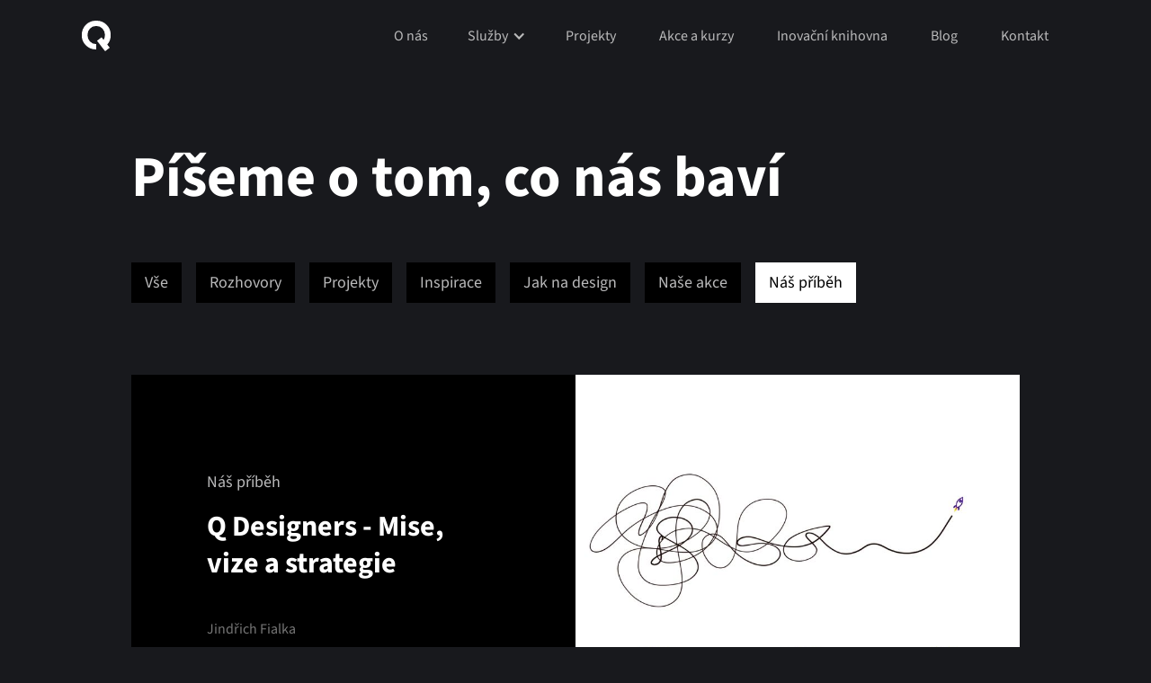

--- FILE ---
content_type: text/html
request_url: https://www.qdesigners.co/blog-category/nas-pribeh
body_size: 9154
content:
<!DOCTYPE html><!-- Last Published: Mon Oct 20 2025 13:11:48 GMT+0000 (Coordinated Universal Time) --><html data-wf-domain="www.qdesigners.co" data-wf-page="624b13aa923403c185efcfe3" data-wf-site="593d1e59c427e47a0060700c" lang="cs" data-wf-collection="624b13aa923403190befcf90" data-wf-item-slug="nas-pribeh"><head><meta charset="utf-8"/><title>Q Designers | Blog | Náš příběh</title><meta content="Píšeme o tom, co všechno jsme jako inovační studio už zažili." name="description"/><meta content="Q Designers | Blog | Náš příběh" property="og:title"/><meta content="Píšeme o tom, co všechno jsme jako inovační studio už zažili." property="og:description"/><meta content="https://cdn.prod.website-files.com/593d56acbedace68bd40f22f/623a054b324bab6380888e74_OG_1200x628px%20%20Blog.jpg" property="og:image"/><meta content="Q Designers | Blog | Náš příběh" property="twitter:title"/><meta content="Píšeme o tom, co všechno jsme jako inovační studio už zažili." property="twitter:description"/><meta content="https://cdn.prod.website-files.com/593d56acbedace68bd40f22f/623a054b324bab6380888e74_OG_1200x628px%20%20Blog.jpg" property="twitter:image"/><meta property="og:type" content="website"/><meta content="summary_large_image" name="twitter:card"/><meta content="width=device-width, initial-scale=1" name="viewport"/><meta content="ZJ7A6OWk8QxQb8pMdtr5C-gTgbc05oITz81tQlxNSds" name="google-site-verification"/><link href="https://cdn.prod.website-files.com/593d1e59c427e47a0060700c/css/qdesigners.webflow.shared.d582b8971.min.css" rel="stylesheet" type="text/css"/><link href="https://fonts.googleapis.com" rel="preconnect"/><link href="https://fonts.gstatic.com" rel="preconnect" crossorigin="anonymous"/><script src="https://ajax.googleapis.com/ajax/libs/webfont/1.6.26/webfont.js" type="text/javascript"></script><script type="text/javascript">WebFont.load({  google: {    families: ["Oswald:200,300,400,500,600,700","Open Sans:300,300italic,400,400italic,600,600italic,700,700italic,800,800italic"]  }});</script><script type="text/javascript">!function(o,c){var n=c.documentElement,t=" w-mod-";n.className+=t+"js",("ontouchstart"in o||o.DocumentTouch&&c instanceof DocumentTouch)&&(n.className+=t+"touch")}(window,document);</script><link href="https://cdn.prod.website-files.com/593d1e59c427e47a0060700c/5967507437fb9c3db50863a7_Q-favicon.png" rel="shortcut icon" type="image/x-icon"/><link href="https://cdn.prod.website-files.com/593d1e59c427e47a0060700c/5ae2c586a1776f61c3660f1b_Q-Webclip.png" rel="apple-touch-icon"/><link href="https://www.qdesigners.co/blog-category/nas-pribeh" rel="canonical"/><script defer id="Cookiebot" src="https://consent.cookiebot.com/uc.js" data-cbid="d7dd7628-379e-456c-9df5-35b9223ad728" data-blockingmode="auto" type="text/javascript"></script>

<!-- Google Tag Manager -->
<script>(function(w,d,s,l,i){w[l]=w[l]||[];w[l].push({'gtm.start':
new Date().getTime(),event:'gtm.js'});var f=d.getElementsByTagName(s)[0],
j=d.createElement(s),dl=l!='dataLayer'?'&l='+l:'';j.async=true;j.src=
'https://www.googletagmanager.com/gtm.js?id='+i+dl;f.parentNode.insertBefore(j,f);
})(window,document,'script','dataLayer','GTM-KTBNKJH');</script>
<!-- End Google Tag Manager -->
<!-- [Attributes by Finsweet] CMS Load -->
<script async src="https://cdn.jsdelivr.net/npm/@finsweet/attributes-cmsload@1/cmsload.js"></script>

<link rel="cannonical" ref="https://www.qdesigners.co/blog-category/nas-pribeh"/></head><body><div data-collapse="medium" data-animation="default" data-duration="400" data-easing="ease" data-easing2="ease" data-no-scroll="1" role="banner" class="q-navbar w-nav"><div class="custom-css-styles w-embed"><!-- Global Custom Styles -->
<style>
  body {
    -moz-osx-font-smoothing: grayscale;
    -webkit-font-smoothing: antialiased;
  }

  .w-slider-dot {
    background-color: transparent;
    border: 2px solid #787878;
  }
  .w-slider-dot.w-active {
    background-color: #787878;
  }
</style>
<!-- End Global Custom Styles --></div><div class="q-container wide navbar"><a href="/" class="q-homepage-link w-nav-brand"><img src="https://cdn.prod.website-files.com/593d1e59c427e47a0060700c/5bc31c925b2ebf9a215266bc_00.%20Q_Logo.svg" width="46" alt="" class="q-nav-logo"/></a><nav role="navigation" class="q-nav-menu w-nav-menu"><div class="open-menu-header"><a href="/" class="q-homepage-link w-nav-brand"><img src="https://cdn.prod.website-files.com/593d1e59c427e47a0060700c/5bc31c925b2ebf9a215266bc_00.%20Q_Logo.svg" alt="" class="q-nav-logo"/></a><a href="#" class="q-close-menu-button w-inline-block"><div class="svg-icon_1-5rem large w-embed"><svg viewBox="0 0 32 32" fill="none" xmlns="http://www.w3.org/2000/svg">
<path d="M25 7L7 25" stroke="currentColor" stroke-width="2" stroke-linecap="round" stroke-linejoin="round"/>
<path d="M25 25L7 7" stroke="currentColor" stroke-width="2" stroke-linecap="round" stroke-linejoin="round"/>
</svg></div></a></div><a href="/about-cz" class="q-nav-link w-nav-link">O nás</a><div class="q-nav-link-divider"></div><div data-hover="false" data-delay="0" data-w-id="d91604fc-208b-41eb-250d-6bfc7b8eb0f9" class="dropdown w-dropdown"><div class="dropdow_navbar w-dropdown-toggle"><div class="icon w-icon-dropdown-toggle"></div><div>Služby</div></div><nav class="dropdown-list w-dropdown-list"><a href="/sluzby" class="q-nav-link w-dropdown-link">Inovační proces</a><a href="/tvorba-nadacniho-programu" class="q-nav-link w-dropdown-link">Tvorba nadačního programu</a><a href="/design-mentoring" class="q-nav-link w-dropdown-link">Design mentoring</a><a href="/workshopy-pro-tymy" class="q-nav-link w-dropdown-link">Workshopy pro týmy</a></nav></div><div class="q-nav-link-divider"></div><a href="/work-cz" class="q-nav-link w-nav-link">Projekty</a><div class="q-nav-link-divider"></div><a href="/eventy" class="q-nav-link w-nav-link">Akce a kurzy</a><div class="q-nav-link-divider"></div><a href="/inovacni-knihovna" class="q-nav-link w-nav-link">Inovační knihovna</a><div class="q-nav-link-divider"></div><a href="/blog" class="q-nav-link w-nav-link">Blog</a><div class="q-nav-link-divider"></div><a href="/kontakt" class="q-nav-link w-nav-link">Kontakt</a></nav><div class="q-menu-button w-nav-button"><div class="svg-icon_1-5rem large w-embed"><svg viewBox="0 -7 32 32" fill="none" xmlns="http://www.w3.org/2000/svg">
<path d="M13.9 16.2H0V15.1H13.9V16.2ZM23.9 8.1H0.5V7H23.9V8.1ZM32 1.2H0.5V0H32V1.2Z" fill="currentColor"/>
</svg></div></div></div></div><div data-ix="pop-in-350-ms" class="q-section hero _3-5rem-bottom-margin"><div class="q-container"><h1>Píšeme o tom, co nás baví</h1></div></div><div class="q-section"><div class="q-container"><div class="blog-category-wrapper"><a href="/blog" class="blog-category-button w-button">Vše</a><div class="blog-category-collection-wrapper w-dyn-list"><div role="list" class="blog-category-collection-list w-dyn-items"><div role="listitem" class="blog-category-collection-item w-dyn-item"><a href="/blog-category/rozhovory" class="blog-category-button w-button">Rozhovory</a></div><div role="listitem" class="blog-category-collection-item w-dyn-item"><a href="/blog-category/projekty" class="blog-category-button w-button">Projekty</a></div><div role="listitem" class="blog-category-collection-item w-dyn-item"><a href="/blog-category/inspirace" class="blog-category-button w-button">Inspirace</a></div><div role="listitem" class="blog-category-collection-item w-dyn-item"><a href="/blog-category/jak-na-design" class="blog-category-button w-button">Jak na design</a></div><div role="listitem" class="blog-category-collection-item w-dyn-item"><a href="/blog-category/nase-akce" class="blog-category-button w-button">Naše akce</a></div><div role="listitem" class="blog-category-collection-item w-dyn-item"><a href="/blog-category/nas-pribeh" aria-current="page" class="blog-category-button w-button w--current">Náš příběh</a></div></div></div></div></div><div class="q-container"><div class="w-dyn-list"><div fs-cmsload-resetix="true" fs-cmsload-element="list" fs-cmsload-mode="load-under" role="list" class="w-dyn-items"><div role="listitem" class="w-dyn-item"><a data-w-id="6fc88f9a-28b8-55dd-6c12-971a28a4e7b2" href="/blog/q-designers-mise-vize-a-strategie" class="blog-card w-inline-block"><div class="blog-card-text-wrapper"><div class="body_large margin_bottom_1rem">Náš příběh</div><h2 class="blog-card-name">Q Designers - Mise, vize a strategie</h2><div class="text-colour_muted-grey">Jindřich Fialka</div></div><div class="blog-image-wrapper"><img alt="" loading="lazy" data-w-id="eab6996d-af7d-d038-87ae-475d9913186e" src="https://cdn.prod.website-files.com/593d56acbedace68bd40f22f/651f109577fc8afd70b0b9c0_blog_rozcestni%CC%81k.jpg" sizes="(max-width: 479px) 92vw, (max-width: 767px) 90vw, 48vw" srcset="https://cdn.prod.website-files.com/593d56acbedace68bd40f22f/651f109577fc8afd70b0b9c0_blog_rozcestni%CC%81k-p-500.jpg 500w, https://cdn.prod.website-files.com/593d56acbedace68bd40f22f/651f109577fc8afd70b0b9c0_blog_rozcestni%CC%81k-p-800.jpg 800w, https://cdn.prod.website-files.com/593d56acbedace68bd40f22f/651f109577fc8afd70b0b9c0_blog_rozcestni%CC%81k.jpg 968w" class="blog-card-image"/></div></a></div><div role="listitem" class="w-dyn-item"><a data-w-id="6fc88f9a-28b8-55dd-6c12-971a28a4e7b2" href="/blog/novorocni-newsletter-studia-q-designers" class="blog-card w-inline-block"><div class="blog-card-text-wrapper"><div class="body_large margin_bottom_1rem">Náš příběh</div><h2 class="blog-card-name">Novoroční newsletter studia Q Designers</h2><div class="text-colour_muted-grey">Jindřich Fialka</div></div><div class="blog-image-wrapper"><img alt="" loading="lazy" data-w-id="eab6996d-af7d-d038-87ae-475d9913186e" src="https://cdn.prod.website-files.com/593d56acbedace68bd40f22f/63d39473cb41915b057ffc2f_slapy%2027-1-22-02884%203.jpg" sizes="(max-width: 479px) 92vw, (max-width: 767px) 90vw, 48vw" srcset="https://cdn.prod.website-files.com/593d56acbedace68bd40f22f/63d39473cb41915b057ffc2f_slapy%2027-1-22-02884%203-p-500.jpg 500w, https://cdn.prod.website-files.com/593d56acbedace68bd40f22f/63d39473cb41915b057ffc2f_slapy%2027-1-22-02884%203-p-800.jpg 800w, https://cdn.prod.website-files.com/593d56acbedace68bd40f22f/63d39473cb41915b057ffc2f_slapy%2027-1-22-02884%203-p-1080.jpg 1080w, https://cdn.prod.website-files.com/593d56acbedace68bd40f22f/63d39473cb41915b057ffc2f_slapy%2027-1-22-02884%203.jpg 1200w" class="blog-card-image"/></div></a></div><div role="listitem" class="w-dyn-item"><a data-w-id="6fc88f9a-28b8-55dd-6c12-971a28a4e7b2" href="/blog/co-se-nam-ne-povedlo-v-roce-2021" class="blog-card w-inline-block"><div class="blog-card-text-wrapper"><div class="body_large margin_bottom_1rem">Náš příběh</div><h2 class="blog-card-name">Co se nám (ne)povedlo v roce 2021</h2><div class="text-colour_muted-grey">Jindřich Fialka</div></div><div class="blog-image-wrapper"><img alt="" loading="lazy" data-w-id="eab6996d-af7d-d038-87ae-475d9913186e" src="https://cdn.prod.website-files.com/593d56acbedace68bd40f22f/6268015361d7955dd172e9f8_Co%20se%20nepovedlo-2.jpg" sizes="(max-width: 479px) 92vw, (max-width: 767px) 90vw, 48vw" srcset="https://cdn.prod.website-files.com/593d56acbedace68bd40f22f/6268015361d7955dd172e9f8_Co%20se%20nepovedlo-2-p-500.jpeg 500w, https://cdn.prod.website-files.com/593d56acbedace68bd40f22f/6268015361d7955dd172e9f8_Co%20se%20nepovedlo-2-p-800.jpeg 800w, https://cdn.prod.website-files.com/593d56acbedace68bd40f22f/6268015361d7955dd172e9f8_Co%20se%20nepovedlo-2.jpg 968w" class="blog-card-image"/></div></a></div><div role="listitem" class="w-dyn-item"><a data-w-id="6fc88f9a-28b8-55dd-6c12-971a28a4e7b2" href="/blog/co-chystame-na-2021-a-sedm-zpusobu-jak-se-muzete-zapojit" class="blog-card w-inline-block"><div class="blog-card-text-wrapper"><div class="body_large margin_bottom_1rem">Náš příběh</div><h2 class="blog-card-name">Co chystáme na 2021 a sedm způsobů, jak se můžete zapojit</h2><div class="text-colour_muted-grey">Jindřich Fialka</div></div><div class="blog-image-wrapper"><img alt="" loading="lazy" data-w-id="eab6996d-af7d-d038-87ae-475d9913186e" src="https://cdn.prod.website-files.com/593d56acbedace68bd40f22f/6268019f561ccb346aba009f_Co%20chysta%CC%81me.jpg" sizes="(max-width: 479px) 92vw, (max-width: 767px) 90vw, 48vw" srcset="https://cdn.prod.website-files.com/593d56acbedace68bd40f22f/6268019f561ccb346aba009f_Co%20chysta%CC%81me-p-500.jpeg 500w, https://cdn.prod.website-files.com/593d56acbedace68bd40f22f/6268019f561ccb346aba009f_Co%20chysta%CC%81me-p-800.jpeg 800w, https://cdn.prod.website-files.com/593d56acbedace68bd40f22f/6268019f561ccb346aba009f_Co%20chysta%CC%81me.jpg 968w" class="blog-card-image"/></div></a></div><div role="listitem" class="w-dyn-item"><a data-w-id="6fc88f9a-28b8-55dd-6c12-971a28a4e7b2" href="/blog/proc-jsme-zalozili-q-designers" class="blog-card w-inline-block"><div class="blog-card-text-wrapper"><div class="body_large margin_bottom_1rem">Náš příběh</div><h2 class="blog-card-name">Proč jsme založili Q Designers</h2><div class="text-colour_muted-grey">Jindřich Fialka</div></div><div class="blog-image-wrapper"><img alt="" loading="lazy" data-w-id="eab6996d-af7d-d038-87ae-475d9913186e" src="https://cdn.prod.website-files.com/593d56acbedace68bd40f22f/626802c05129563797bb3df4_Proc%CC%8C%20Q-2.jpg" sizes="(max-width: 479px) 92vw, (max-width: 767px) 90vw, 48vw" srcset="https://cdn.prod.website-files.com/593d56acbedace68bd40f22f/626802c05129563797bb3df4_Proc%CC%8C%20Q-2-p-500.jpeg 500w, https://cdn.prod.website-files.com/593d56acbedace68bd40f22f/626802c05129563797bb3df4_Proc%CC%8C%20Q-2-p-800.jpeg 800w, https://cdn.prod.website-files.com/593d56acbedace68bd40f22f/626802c05129563797bb3df4_Proc%CC%8C%20Q-2.jpg 968w" class="blog-card-image"/></div></a></div></div><div role="navigation" aria-label="List" class="w-pagination-wrapper"><a href="?0517ed74_page=2" aria-label="Next Page" class="w-pagination-next q-secondary-button blog"><div class="q-secondary-button-inner"><div class="w-inline-block">Načíst další články</div><div class="q-secondary-button-icon down w-embed"><svg viewBox="0 0 32 32" fill="none" xmlns="http://www.w3.org/2000/svg">
  <path d="M16.232 32l-2.493-2.757 11.652-11.205H0v-4.075h25.391L13.74 2.757 16.232 0 32 15.88v.24L16.232 32z" fill="currentColor"/>
</svg></div></div></a><link rel="prerender" href="?0517ed74_page=2"/></div></div></div></div><div class="cta-section"><div class="baner_cta-div"><div class="cta-block"><h2 class="cta-headline">Chcete nás poznat blíž a zažít něco nového?</h2><a href="/eventy" data-w-id="3b62e71c-3540-c704-31fb-f926cf715f3b" class="q-cta-dot-link-block w-inline-block"><div class="cta-dot"></div><div class="q-cta-button-text">Zobrazit aktuální akce a kurzy</div><div class="q-primary-button-icon w-embed"><svg viewBox="0 0 32 32" fill="none" xmlns="http://www.w3.org/2000/svg">
  <path d="M16.232 32l-2.493-2.757 11.652-11.205H0v-4.075h25.391L13.74 2.757 16.232 0 32 15.88v.24L16.232 32z" fill="currentColor"/>
</svg></div></a></div></div></div><footer data-w-id="f22416a0-70a4-8cea-c8e0-eefe4da8e542" class="q-footer-section-new"><div class="q-container wide bottom-margin-8rem"><div class="w-layout-grid footer-grid"><div id="w-node-_487175f4-7dff-1ac3-9b71-266f52828699-4da8e542" class="div-block-36"><div><h2 class="nwsl-animated-text _1">Přidejte se k 1 000+ lidem ze světa inovací, kreativity a byznysu</h2><h2 class="nwsl-animated-text _2">Nahlédněte do zákulisí inovačních projektů<br/></h2><h2 class="nwsl-animated-text _3">Čerpejte  inspiraci z praktických článků a inovační knihovny<br/></h2><h2 class="nwsl-animated-text _5">Nepropásněte akce, kurzy a další příležitosti k setkání<br/></h2><h2 class="nwsl-animated-text _4">Zapojte se do vývoje a testování nových produktů a služeb<br/></h2></div><div class="form-block w-form"><form id="wf-form-EMAIL" name="wf-form-EMAIL" data-name="EMAIL" action="https://qdesigners.us16.list-manage.com/subscribe/post?u=f648330e33544e3e6eb4aaf74&amp;amp;id=96ebe27d23" method="post" class="form-2" data-wf-page-id="624b13aa923403c185efcfe3" data-wf-element-id="ffb354bb-ecb3-a1c4-5345-1e7d119b4d3f"><input class="text-field w-input" maxlength="256" name="EMAIL" data-name="EMAIL" placeholder="vas@email.cz" type="email" id="EMAIL" required=""/><div data-w-id="ffb354bb-ecb3-a1c4-5345-1e7d119b4d41" class="newsletter-button-div"><input type="submit" data-wait="Vteřinku..." class="newsletter-submit-button w-button" value="Odebírat newsletter"/><div class="q-link-icon green footer w-embed"><svg viewBox="0 0 32 32" fill="none" xmlns="http://www.w3.org/2000/svg">
  <path d="M16.232 32l-2.493-2.757 11.652-11.205H0v-4.075h25.391L13.74 2.757 16.232 0 32 15.88v.24L16.232 32z" fill="currentColor"/>
</svg></div></div><textarea class="hidden w-input" maxlength="5000" name="field" data-name="Field" placeholder="Example Text" nam="" id="field"></textarea></form><div class="nws-success-message top-padding-0 w-form-done"><h3 class="nws-success-msg">Děkujeme za přihlášení! </h3><div><strong>‍</strong>První email už je na cestě...</div></div><div class="error-message-2 w-form-fail"><h3>Ups! Něco se nepovedlo.</h3><div class="nws-error-msg-footer">Napište nám na <a href="mailto:office@qdesigners.co?subject=Chci%20odeb%C3%ADrat%20Q%20Newsletter">office@qdesigners.co.</a><br/></div></div></div></div><div id="w-node-a215e8f3-ce78-9e18-908b-0396ecc6f144-4da8e542" class="footer-column"><div class="footer-col-heading _2rem">Jak děláme design</div><a href="/work-cz" class="q-footer-link">Všechny projekty</a><a href="/sluzby" class="q-footer-link">Inovační proces</a><a href="https://www.qdesigners.co#aktualni-projekty" class="q-footer-link">Aktuální projekty</a><a href="/tvorba-nadacniho-programu" class="q-footer-link">Tvorba nadačního programu</a><a href="/design-mentoring" class="q-footer-link">Design mentoring</a><a href="/workshopy-pro-tymy" class="q-footer-link">Workshopy pro týmy</a></div><div id="w-node-b61e5485-2d47-cec9-4540-f9c8a5249ef1-4da8e542" class="footer-column"><div class="footer-col-heading _2rem">Naučte se něco nového</div><a href="/eventy" class="q-footer-link">Akce a kurzy</a><a href="/inovacni-knihovna" class="q-footer-link">Inovační knihovna</a><a href="/blog" class="q-footer-link">Blog</a></div><div id="w-node-c69868e0-63b3-5428-89c2-d2bc7b92dae7-4da8e542" class="div-block-37"><div class="logo-div-footer"><img src="https://cdn.prod.website-files.com/593d1e59c427e47a0060700c/593d2c03bedace68bd40e01f_Q%20SVG.svg" loading="lazy" alt="Q logo" class="footer-2-mini-logo"/><h3 class="footer-2-logo-h3 new">DESIGNERS</h3></div><div class="w-layout-grid footer-social-grid"><a id="w-node-c2fed46f-e8bd-d2d3-b511-60427925b54b-4da8e542" data-w-id="c2fed46f-e8bd-d2d3-b511-60427925b54b" href="https://www.linkedin.com/company/q-designers/mycompany/" target="_blank" class="footer-icon-link w-inline-block"><div class="icon-footer hovered w-embed"><svg width="42" height="42" viewBox="0 0 42 42" fill="none" xmlns="http://www.w3.org/2000/svg">
<path fill-rule="evenodd" clip-rule="evenodd" d="M42 21C42 32.598 32.598 42 21 42C9.40202 42 0 32.598 0 21C0 9.40202 9.40202 0 21 0C32.598 0 42 9.40202 42 21ZM15.262 16.8803L15.2396 16.8802C13.943 16.8802 13 15.9427 13 14.6528C13 13.3662 13.9589 12.4287 15.2843 12.4287C16.5873 12.4287 17.5175 13.3396 17.543 14.6428C17.543 15.9427 16.5841 16.8803 15.262 16.8803ZM25.4822 28.6158H28.77C29.0025 28.6158 29.1905 28.4197 29.1905 28.177V22.256C29.1905 19.0711 27.6167 17.1695 24.982 17.1695C23.7905 17.1695 22.9908 17.5951 22.4365 18.1104V17.8511C22.4365 17.6084 22.2485 17.4122 22.016 17.4122H18.725C18.6071 17.4122 18.4988 17.4621 18.4191 17.5486C18.3395 17.635 18.2981 17.7514 18.3045 17.871C18.3453 18.7395 18.3113 26.596 18.3053 27.9724L18.3045 28.177C18.3013 28.2934 18.3459 28.4065 18.4255 28.4896C18.5052 28.5726 18.6135 28.6192 18.725 28.6192H22.016C22.2485 28.6192 22.4365 28.4231 22.4365 28.1804V22.4123C22.4365 22.0965 22.462 21.8704 22.5161 21.7374C22.6308 21.4415 22.9845 20.7567 23.816 20.7567C24.125 20.7567 25.0616 20.7567 25.0616 22.6517V28.177C25.0616 28.4197 25.2496 28.6158 25.4822 28.6158ZM13.6149 28.6158H16.9059C17.1384 28.6158 17.3264 28.4196 17.3264 28.177V17.851C17.3264 17.6083 17.1384 17.4122 16.9059 17.4122H13.6149C13.3823 17.4122 13.1944 17.6083 13.1944 17.851V28.1769C13.1944 28.4196 13.3823 28.6158 13.6149 28.6158Z" fill="white"/>
</svg></div><div id="w-node-c2fed46f-e8bd-d2d3-b511-60427925b54c-4da8e542" class="icon-footer static w-embed"><svg width="42" height="42" viewBox="0 0 42 42" fill="none" xmlns="http://www.w3.org/2000/svg">
<path d="M25.4822 28.6158H28.77C29.0025 28.6158 29.1905 28.4197 29.1905 28.177V22.256C29.1905 19.0711 27.6167 17.1695 24.982 17.1695C23.7905 17.1695 22.9908 17.5951 22.4365 18.1104V17.8511C22.4365 17.6084 22.2485 17.4122 22.016 17.4122H18.725C18.6071 17.4122 18.4988 17.4621 18.4191 17.5486C18.3395 17.635 18.2981 17.7514 18.3045 17.871C18.3453 18.7395 18.3113 26.596 18.3053 27.9724C18.3048 28.0977 18.3045 28.1693 18.3045 28.177C18.3013 28.2934 18.3459 28.4065 18.4255 28.4896C18.5052 28.5726 18.6135 28.6192 18.725 28.6192H22.016C22.2485 28.6192 22.4365 28.4231 22.4365 28.1804V22.4123C22.4365 22.0965 22.462 21.8704 22.5161 21.7374C22.6308 21.4415 22.9845 20.7567 23.816 20.7567C24.125 20.7567 25.0616 20.7567 25.0616 22.6517V28.177C25.0616 28.4197 25.2496 28.6158 25.4822 28.6158Z" fill="white"/>
<path d="M13.6149 28.6158H16.9059C17.1384 28.6158 17.3264 28.4196 17.3264 28.177V17.851C17.3264 17.6083 17.1384 17.4122 16.9059 17.4122H13.6149C13.3823 17.4122 13.1944 17.6083 13.1944 17.851V28.1769C13.1944 28.4196 13.3823 28.6158 13.6149 28.6158Z" fill="white"/>
<path d="M15.2396 16.8802L15.262 16.8803C16.5841 16.8803 17.543 15.9427 17.543 14.6428C17.5175 13.3396 16.5873 12.4287 15.2843 12.4287C13.9589 12.4287 13 13.3662 13 14.6528C13 15.9427 13.943 16.8802 15.2396 16.8802Z" fill="white"/>
<path fill-rule="evenodd" clip-rule="evenodd" d="M42 21C42 32.598 32.598 42 21 42C9.40202 42 0 32.598 0 21C0 9.40202 9.40202 0 21 0C32.598 0 42 9.40202 42 21ZM21 41C32.0457 41 41 32.0457 41 21C41 9.9543 32.0457 1 21 1C9.9543 1 1 9.9543 1 21C1 32.0457 9.9543 41 21 41Z" fill="white"/>
</svg></div></a><a id="w-node-_4c1c3bee-18ab-6802-8691-dfd2365e3a56-4da8e542" data-w-id="4c1c3bee-18ab-6802-8691-dfd2365e3a56" href="https://www.facebook.com/qdesigners/" target="_blank" class="footer-icon-link w-inline-block"><div class="icon-footer static w-embed"><svg width="42" height="42" viewBox="0 0 42 42" fill="none" xmlns="http://www.w3.org/2000/svg">
<path d="M23.0478 13C21.858 13 20.8487 13.4449 20.0518 14.3264C19.6353 14.7861 19.3426 15.4102 19.1533 16.0461C18.9627 16.6868 18.8671 17.373 18.8671 17.9845V18.7341H16.4497C16.2014 18.7341 16 18.9355 16 19.1839V22.0509C16 22.2993 16.2014 22.5007 16.4497 22.5007H18.8671V28.7407C18.8671 28.9891 19.0684 29.1905 19.3168 29.1905H22.1839C22.4322 29.1905 22.6336 28.9891 22.6336 28.7407V22.5007H25.0509C25.2993 22.5007 25.5007 22.2993 25.5007 22.0509V19.1839C25.5007 18.9355 25.2993 18.7341 25.0509 18.7341H22.6336V17.176C22.6336 16.9497 22.8161 16.7665 23.044 16.7665H25.0509C25.2993 16.7665 25.5007 16.5652 25.5007 16.3168V13.4497C25.5007 13.2014 25.2993 13 25.0509 13H23.0478Z" fill="white"/>
<path fill-rule="evenodd" clip-rule="evenodd" d="M42 21C42 32.598 32.598 42 21 42C9.40202 42 0 32.598 0 21C0 9.40202 9.40202 0 21 0C32.598 0 42 9.40202 42 21ZM21 41C32.0457 41 41 32.0457 41 21C41 9.9543 32.0457 1 21 1C9.9543 1 1 9.9543 1 21C1 32.0457 9.9543 41 21 41Z" fill="white"/>
</svg></div><div class="icon-footer hovered w-embed"><svg width="42" height="42" viewBox="0 0 42 42" fill="none" xmlns="http://www.w3.org/2000/svg">
<path fill-rule="evenodd" clip-rule="evenodd" d="M42 21C42 32.598 32.598 42 21 42C9.40202 42 0 32.598 0 21C0 9.40202 9.40202 0 21 0C32.598 0 42 9.40202 42 21ZM20.0518 14.3264C20.8487 13.4449 21.858 13 23.0478 13H25.0509C25.2993 13 25.5007 13.2014 25.5007 13.4497V16.3168C25.5007 16.5652 25.2993 16.7665 25.0509 16.7665H23.044C22.8161 16.7665 22.6336 16.9497 22.6336 17.176V18.7341H25.0509C25.2993 18.7341 25.5007 18.9355 25.5007 19.1839V22.0509C25.5007 22.2993 25.2993 22.5007 25.0509 22.5007H22.6336V28.7407C22.6336 28.9891 22.4322 29.1905 22.1839 29.1905H19.3168C19.0684 29.1905 18.8671 28.9891 18.8671 28.7407V22.5007H16.4497C16.2014 22.5007 16 22.2993 16 22.0509V19.1839C16 18.9355 16.2014 18.7341 16.4497 18.7341H18.8671V17.9845C18.8671 17.373 18.9627 16.6868 19.1533 16.0461C19.3426 15.4102 19.6353 14.7861 20.0518 14.3264Z" fill="white"/>
</svg></div></a><a id="w-node-c2fed46f-e8bd-d2d3-b511-60427925b551-4da8e542" data-w-id="c2fed46f-e8bd-d2d3-b511-60427925b551" href="https://www.instagram.com/qdesigners/" target="_blank" class="footer-icon-link w-inline-block"><div class="icon-footer static w-embed"><svg width="42" height="42" viewBox="0 0 42 42" fill="none" xmlns="http://www.w3.org/2000/svg">
<path fill-rule="evenodd" clip-rule="evenodd" d="M17.2564 12.707H24.7411C25.9474 12.7084 27.1042 13.1882 27.9572 14.0413C28.8102 14.8943 29.2901 16.0509 29.2914 17.2572V24.7421C29.2901 25.9484 28.8102 27.1051 27.9572 27.9582C27.1042 28.8112 25.9476 29.291 24.7412 29.2924H17.2564C16.05 29.291 14.8933 28.8112 14.0403 27.9582C13.1873 27.1051 12.7074 25.9486 12.7061 24.7422V17.2574C12.7074 16.051 13.1873 14.8943 14.0403 14.0413C14.8933 13.1882 16.05 12.7084 17.2564 12.707Z" fill="white"/>
<path d="M26.1778 16.0054C26.0263 15.854 25.821 15.7688 25.6068 15.7686C25.447 15.7686 25.2906 15.8159 25.1577 15.9047C25.0249 15.9935 24.9213 16.1197 24.8602 16.2673C24.799 16.415 24.783 16.5775 24.8142 16.7342C24.8453 16.8909 24.9223 17.0349 25.0353 17.1479C25.1483 17.2609 25.2923 17.3379 25.449 17.369C25.6058 17.4002 25.7682 17.3842 25.9159 17.3231C26.0635 17.2619 26.1897 17.1583 26.2785 17.0255C26.3673 16.8926 26.4147 16.7362 26.4147 16.5764C26.4144 16.3622 26.3292 16.1569 26.1778 16.0054Z" fill="black"/>
<path fill-rule="evenodd" clip-rule="evenodd" d="M24.4016 23.1493C24.8268 22.5129 25.0538 21.7647 25.0538 20.9993C25.0526 19.9734 24.6446 18.9896 23.9191 18.2641C23.1936 17.5386 22.2099 17.1306 21.1839 17.1294C20.4185 17.1294 19.6703 17.3564 19.0339 17.7816C18.3975 18.2068 17.9015 18.8112 17.6085 19.5184C17.3156 20.2255 17.239 21.0036 17.3883 21.7543C17.5376 22.505 17.9062 23.1946 18.4474 23.7358C18.9887 24.277 19.6782 24.6456 20.4289 24.7949C21.1796 24.9442 21.9577 24.8676 22.6648 24.5747C23.372 24.2818 23.9764 23.7857 24.4016 23.1493ZM21.1837 23.9337C20.6034 23.9336 20.0362 23.7615 19.5537 23.4391C19.0711 23.1167 18.695 22.6584 18.4729 22.1222C18.2508 21.5861 18.1927 20.9961 18.3059 20.4269C18.4192 19.8577 18.6986 19.3348 19.109 18.9244C19.5194 18.5141 20.0422 18.2346 20.6114 18.1214C21.1806 18.0082 21.7706 18.0663 22.3068 18.2884C22.843 18.5104 23.3013 18.8865 23.6237 19.3691C23.9461 19.8516 24.1182 20.4189 24.1182 20.9992C24.1173 21.7772 23.8079 22.5231 23.2578 23.0732C22.7076 23.6233 21.9617 23.9328 21.1837 23.9337Z" fill="black"/>
<path fill-rule="evenodd" clip-rule="evenodd" d="M42 21C42 32.598 32.598 42 21 42C9.40202 42 0 32.598 0 21C0 9.40202 9.40202 0 21 0C32.598 0 42 9.40202 42 21ZM21 41C32.0457 41 41 32.0457 41 21C41 9.9543 32.0457 1 21 1C9.9543 1 1 9.9543 1 21C1 32.0457 9.9543 41 21 41Z" fill="white"/>
</svg></div><div class="icon-footer hovered w-embed"><svg width="42" height="42" viewBox="0 0 42 42" fill="none" xmlns="http://www.w3.org/2000/svg">
<path fill-rule="evenodd" clip-rule="evenodd" d="M42 21C42 32.598 32.598 42 21 42C9.40202 42 0 32.598 0 21C0 9.40202 9.40202 0 21 0C32.598 0 42 9.40202 42 21ZM17.2564 12.707H24.7411C25.9474 12.7084 27.1042 13.1882 27.9572 14.0413C28.8102 14.8943 29.2901 16.0509 29.2914 17.2572V24.7421C29.2901 25.9484 28.8102 27.1051 27.9572 27.9582C27.1042 28.8112 25.9476 29.291 24.7412 29.2924H17.2564C16.05 29.291 14.8933 28.8112 14.0403 27.9582C13.1873 27.1051 12.7074 25.9486 12.7061 24.7422V17.2574C12.7074 16.051 13.1873 14.8943 14.0403 14.0413C14.8933 13.1882 16.05 12.7084 17.2564 12.707ZM26.1778 16.0054C26.0263 15.854 25.821 15.7688 25.6068 15.7686C25.447 15.7686 25.2906 15.8159 25.1577 15.9047C25.0249 15.9935 24.9213 16.1197 24.8601 16.2673C24.799 16.415 24.783 16.5775 24.8142 16.7342C24.8453 16.8909 24.9223 17.0349 25.0353 17.1479C25.1483 17.2609 25.2923 17.3379 25.449 17.369C25.6058 17.4002 25.7682 17.3842 25.9159 17.3231C26.0635 17.2619 26.1897 17.1583 26.2785 17.0255C26.3673 16.8926 26.4147 16.7362 26.4147 16.5764C26.4144 16.3622 26.3292 16.1569 26.1778 16.0054ZM24.4016 23.1493C24.8268 22.5129 25.0538 21.7647 25.0538 20.9993C25.0526 19.9734 24.6446 18.9896 23.9191 18.2641C23.1936 17.5386 22.2099 17.1306 21.1839 17.1294C20.4185 17.1294 19.6703 17.3564 19.0339 17.7816C18.3975 18.2068 17.9015 18.8112 17.6085 19.5184C17.3156 20.2255 17.239 21.0036 17.3883 21.7543C17.5376 22.505 17.9062 23.1946 18.4474 23.7358C18.9887 24.277 19.6782 24.6456 20.4289 24.7949C21.1796 24.9442 21.9577 24.8676 22.6648 24.5747C23.372 24.2818 23.9764 23.7857 24.4016 23.1493ZM21.1837 23.9337C20.6034 23.9336 20.0362 23.7615 19.5537 23.4391C19.0711 23.1167 18.695 22.6584 18.4729 22.1222C18.2508 21.5861 18.1927 20.9961 18.3059 20.4269C18.4192 19.8577 18.6986 19.3348 19.109 18.9244C19.5194 18.5141 20.0422 18.2346 20.6114 18.1214C21.1806 18.0082 21.7706 18.0663 22.3068 18.2884C22.843 18.5104 23.3013 18.8865 23.6237 19.3691C23.9461 19.8516 24.1182 20.4189 24.1182 20.9992C24.1173 21.7772 23.8079 22.5231 23.2578 23.0732C22.7076 23.6233 21.9617 23.9328 21.1837 23.9337Z" fill="white"/>
</svg></div></a></div></div><div id="w-node-_836e510b-1303-bd0e-404d-491083d37d05-4da8e542" class="footer-column"><div id="w-node-_836e510b-1303-bd0e-404d-491083d37d06-4da8e542" class="footer-col-heading _2rem">Naše dceřinky</div><a href="https://www.contiqua.co" target="_blank" class="q-footer-link">Contiqua</a><a href="https://www.grnst.co" target="_blank" class="q-footer-link">The Greenest Company</a><a href="https://www.stoskupin.cz" target="_blank" class="q-footer-link">Sto skupin</a></div><div id="w-node-_4d2cd4bb-6239-3913-6395-f4e9f6a7e068-4da8e542" class="footer-column"><div id="w-node-_4d2cd4bb-6239-3913-6395-f4e9f6a7e069-4da8e542" class="footer-col-heading _2rem">Poznejte nás</div><a href="/about-cz" class="q-footer-link">O nás</a><div class="div-block-43"><a href="/volne-pozice" class="q-footer-link carreer w-inline-block"><div>Volné pozice</div></a><div class="div_circle hidden"><div class="text-block-15">hiring</div></div></div><a href="/kontakt" class="q-footer-link">Kontakt</a></div></div></div><div class="q-container wide"><div class="div-block-38"><div class="small-text">Q Designers s.r.o.</div><div class="vertical-line"></div><a href="/gdpr" class="small-text link">Zpracování osobních údajů</a><div class="vertical-line hidden"></div><a href="#" class="small-text hidden">Obchodní podmínky</a><div class="vertical-line hidden"></div><a href="#" class="small-text footer-grid hidden">Nastavení cookies</a></div></div></footer><script src="https://d3e54v103j8qbb.cloudfront.net/js/jquery-3.5.1.min.dc5e7f18c8.js?site=593d1e59c427e47a0060700c" type="text/javascript" integrity="sha256-9/aliU8dGd2tb6OSsuzixeV4y/faTqgFtohetphbbj0=" crossorigin="anonymous"></script><script src="https://cdn.prod.website-files.com/593d1e59c427e47a0060700c/js/webflow.schunk.36b8fb49256177c8.js" type="text/javascript"></script><script src="https://cdn.prod.website-files.com/593d1e59c427e47a0060700c/js/webflow.schunk.d3bb974fb8fd55e6.js" type="text/javascript"></script><script src="https://cdn.prod.website-files.com/593d1e59c427e47a0060700c/js/webflow.b7aed12c.f4b1b99973e9be6a.js" type="text/javascript"></script><!-- Google Tag Manager (noscript) -->
<noscript><iframe src="https://www.googletagmanager.com/ns.html?id=GTM-KTBNKJH"
height="0" width="0" style="display:none;visibility:hidden"></iframe></noscript>
<!-- End Google Tag Manager (noscript) -->
<!-- LinkedIn Insight Tag -->
<script type="text/javascript"> _linkedin_partner_id = "113354"; window._linkedin_data_partner_ids = window._linkedin_data_partner_ids || []; window._linkedin_data_partner_ids.push(_linkedin_partner_id); </script>
<script type="text/javascript"> (function(){var s = document.getElementsByTagName("script")[0]; var b = document.createElement("script"); b.type = "text/javascript";b.async = true; b.src = "https://snap.licdn.com/li.lms-analytics/insight.min.js"; s.parentNode.insertBefore(b, s);})(); </script>
<noscript> <img height="1" width="1" style="display:none;" alt="" src="https://px.ads.linkedin.com/collect/?pid=113354&fmt=gif" /> </noscript>
<!-- End LinkedIn Insight Tag -->
<!-- Don't send form on Enter Script -->
<script>
$(document).ready(function() {
  $(window).keydown(function(event){
    if(event.keyCode == 13) {
      event.preventDefault();
      return false;
    }
  });
});
</script></body></html>

--- FILE ---
content_type: text/css
request_url: https://cdn.prod.website-files.com/593d1e59c427e47a0060700c/css/qdesigners.webflow.shared.d582b8971.min.css
body_size: 39468
content:
html{-webkit-text-size-adjust:100%;-ms-text-size-adjust:100%;font-family:sans-serif}body{margin:0}article,aside,details,figcaption,figure,footer,header,hgroup,main,menu,nav,section,summary{display:block}audio,canvas,progress,video{vertical-align:baseline;display:inline-block}audio:not([controls]){height:0;display:none}[hidden],template{display:none}a{background-color:#0000}a:active,a:hover{outline:0}abbr[title]{border-bottom:1px dotted}b,strong{font-weight:700}dfn{font-style:italic}h1{margin:.67em 0;font-size:2em}mark{color:#000;background:#ff0}small{font-size:80%}sub,sup{vertical-align:baseline;font-size:75%;line-height:0;position:relative}sup{top:-.5em}sub{bottom:-.25em}img{border:0}svg:not(:root){overflow:hidden}hr{box-sizing:content-box;height:0}pre{overflow:auto}code,kbd,pre,samp{font-family:monospace;font-size:1em}button,input,optgroup,select,textarea{color:inherit;font:inherit;margin:0}button{overflow:visible}button,select{text-transform:none}button,html input[type=button],input[type=reset]{-webkit-appearance:button;cursor:pointer}button[disabled],html input[disabled]{cursor:default}button::-moz-focus-inner,input::-moz-focus-inner{border:0;padding:0}input{line-height:normal}input[type=checkbox],input[type=radio]{box-sizing:border-box;padding:0}input[type=number]::-webkit-inner-spin-button,input[type=number]::-webkit-outer-spin-button{height:auto}input[type=search]{-webkit-appearance:none}input[type=search]::-webkit-search-cancel-button,input[type=search]::-webkit-search-decoration{-webkit-appearance:none}legend{border:0;padding:0}textarea{overflow:auto}optgroup{font-weight:700}table{border-collapse:collapse;border-spacing:0}td,th{padding:0}@font-face{font-family:webflow-icons;src:url([data-uri])format("truetype");font-weight:400;font-style:normal}[class^=w-icon-],[class*=\ w-icon-]{speak:none;font-variant:normal;text-transform:none;-webkit-font-smoothing:antialiased;-moz-osx-font-smoothing:grayscale;font-style:normal;font-weight:400;line-height:1;font-family:webflow-icons!important}.w-icon-slider-right:before{content:""}.w-icon-slider-left:before{content:""}.w-icon-nav-menu:before{content:""}.w-icon-arrow-down:before,.w-icon-dropdown-toggle:before{content:""}.w-icon-file-upload-remove:before{content:""}.w-icon-file-upload-icon:before{content:""}*{box-sizing:border-box}html{height:100%}body{color:#333;background-color:#fff;min-height:100%;margin:0;font-family:Arial,sans-serif;font-size:14px;line-height:20px}img{vertical-align:middle;max-width:100%;display:inline-block}html.w-mod-touch *{background-attachment:scroll!important}.w-block{display:block}.w-inline-block{max-width:100%;display:inline-block}.w-clearfix:before,.w-clearfix:after{content:" ";grid-area:1/1/2/2;display:table}.w-clearfix:after{clear:both}.w-hidden{display:none}.w-button{color:#fff;line-height:inherit;cursor:pointer;background-color:#3898ec;border:0;border-radius:0;padding:9px 15px;text-decoration:none;display:inline-block}input.w-button{-webkit-appearance:button}html[data-w-dynpage] [data-w-cloak]{color:#0000!important}.w-code-block{margin:unset}pre.w-code-block code{all:inherit}.w-optimization{display:contents}.w-webflow-badge,.w-webflow-badge>img{box-sizing:unset;width:unset;height:unset;max-height:unset;max-width:unset;min-height:unset;min-width:unset;margin:unset;padding:unset;float:unset;clear:unset;border:unset;border-radius:unset;background:unset;background-image:unset;background-position:unset;background-size:unset;background-repeat:unset;background-origin:unset;background-clip:unset;background-attachment:unset;background-color:unset;box-shadow:unset;transform:unset;direction:unset;font-family:unset;font-weight:unset;color:unset;font-size:unset;line-height:unset;font-style:unset;font-variant:unset;text-align:unset;letter-spacing:unset;-webkit-text-decoration:unset;text-decoration:unset;text-indent:unset;text-transform:unset;list-style-type:unset;text-shadow:unset;vertical-align:unset;cursor:unset;white-space:unset;word-break:unset;word-spacing:unset;word-wrap:unset;transition:unset}.w-webflow-badge{white-space:nowrap;cursor:pointer;box-shadow:0 0 0 1px #0000001a,0 1px 3px #0000001a;visibility:visible!important;opacity:1!important;z-index:2147483647!important;color:#aaadb0!important;overflow:unset!important;background-color:#fff!important;border-radius:3px!important;width:auto!important;height:auto!important;margin:0!important;padding:6px!important;font-size:12px!important;line-height:14px!important;text-decoration:none!important;display:inline-block!important;position:fixed!important;inset:auto 12px 12px auto!important;transform:none!important}.w-webflow-badge>img{position:unset;visibility:unset!important;opacity:1!important;vertical-align:middle!important;display:inline-block!important}h1,h2,h3,h4,h5,h6{margin-bottom:10px;font-weight:700}h1{margin-top:20px;font-size:38px;line-height:44px}h2{margin-top:20px;font-size:32px;line-height:36px}h3{margin-top:20px;font-size:24px;line-height:30px}h4{margin-top:10px;font-size:18px;line-height:24px}h5{margin-top:10px;font-size:14px;line-height:20px}h6{margin-top:10px;font-size:12px;line-height:18px}p{margin-top:0;margin-bottom:10px}blockquote{border-left:5px solid #e2e2e2;margin:0 0 10px;padding:10px 20px;font-size:18px;line-height:22px}figure{margin:0 0 10px}figcaption{text-align:center;margin-top:5px}ul,ol{margin-top:0;margin-bottom:10px;padding-left:40px}.w-list-unstyled{padding-left:0;list-style:none}.w-embed:before,.w-embed:after{content:" ";grid-area:1/1/2/2;display:table}.w-embed:after{clear:both}.w-video{width:100%;padding:0;position:relative}.w-video iframe,.w-video object,.w-video embed{border:none;width:100%;height:100%;position:absolute;top:0;left:0}fieldset{border:0;margin:0;padding:0}button,[type=button],[type=reset]{cursor:pointer;-webkit-appearance:button;border:0}.w-form{margin:0 0 15px}.w-form-done{text-align:center;background-color:#ddd;padding:20px;display:none}.w-form-fail{background-color:#ffdede;margin-top:10px;padding:10px;display:none}label{margin-bottom:5px;font-weight:700;display:block}.w-input,.w-select{color:#333;vertical-align:middle;background-color:#fff;border:1px solid #ccc;width:100%;height:38px;margin-bottom:10px;padding:8px 12px;font-size:14px;line-height:1.42857;display:block}.w-input::placeholder,.w-select::placeholder{color:#999}.w-input:focus,.w-select:focus{border-color:#3898ec;outline:0}.w-input[disabled],.w-select[disabled],.w-input[readonly],.w-select[readonly],fieldset[disabled] .w-input,fieldset[disabled] .w-select{cursor:not-allowed}.w-input[disabled]:not(.w-input-disabled),.w-select[disabled]:not(.w-input-disabled),.w-input[readonly],.w-select[readonly],fieldset[disabled]:not(.w-input-disabled) .w-input,fieldset[disabled]:not(.w-input-disabled) .w-select{background-color:#eee}textarea.w-input,textarea.w-select{height:auto}.w-select{background-color:#f3f3f3}.w-select[multiple]{height:auto}.w-form-label{cursor:pointer;margin-bottom:0;font-weight:400;display:inline-block}.w-radio{margin-bottom:5px;padding-left:20px;display:block}.w-radio:before,.w-radio:after{content:" ";grid-area:1/1/2/2;display:table}.w-radio:after{clear:both}.w-radio-input{float:left;margin:3px 0 0 -20px;line-height:normal}.w-file-upload{margin-bottom:10px;display:block}.w-file-upload-input{opacity:0;z-index:-100;width:.1px;height:.1px;position:absolute;overflow:hidden}.w-file-upload-default,.w-file-upload-uploading,.w-file-upload-success{color:#333;display:inline-block}.w-file-upload-error{margin-top:10px;display:block}.w-file-upload-default.w-hidden,.w-file-upload-uploading.w-hidden,.w-file-upload-error.w-hidden,.w-file-upload-success.w-hidden{display:none}.w-file-upload-uploading-btn{cursor:pointer;background-color:#fafafa;border:1px solid #ccc;margin:0;padding:8px 12px;font-size:14px;font-weight:400;display:flex}.w-file-upload-file{background-color:#fafafa;border:1px solid #ccc;flex-grow:1;justify-content:space-between;margin:0;padding:8px 9px 8px 11px;display:flex}.w-file-upload-file-name{font-size:14px;font-weight:400;display:block}.w-file-remove-link{cursor:pointer;width:auto;height:auto;margin-top:3px;margin-left:10px;padding:3px;display:block}.w-icon-file-upload-remove{margin:auto;font-size:10px}.w-file-upload-error-msg{color:#ea384c;padding:2px 0;display:inline-block}.w-file-upload-info{padding:0 12px;line-height:38px;display:inline-block}.w-file-upload-label{cursor:pointer;background-color:#fafafa;border:1px solid #ccc;margin:0;padding:8px 12px;font-size:14px;font-weight:400;display:inline-block}.w-icon-file-upload-icon,.w-icon-file-upload-uploading{width:20px;margin-right:8px;display:inline-block}.w-icon-file-upload-uploading{height:20px}.w-container{max-width:940px;margin-left:auto;margin-right:auto}.w-container:before,.w-container:after{content:" ";grid-area:1/1/2/2;display:table}.w-container:after{clear:both}.w-container .w-row{margin-left:-10px;margin-right:-10px}.w-row:before,.w-row:after{content:" ";grid-area:1/1/2/2;display:table}.w-row:after{clear:both}.w-row .w-row{margin-left:0;margin-right:0}.w-col{float:left;width:100%;min-height:1px;padding-left:10px;padding-right:10px;position:relative}.w-col .w-col{padding-left:0;padding-right:0}.w-col-1{width:8.33333%}.w-col-2{width:16.6667%}.w-col-3{width:25%}.w-col-4{width:33.3333%}.w-col-5{width:41.6667%}.w-col-6{width:50%}.w-col-7{width:58.3333%}.w-col-8{width:66.6667%}.w-col-9{width:75%}.w-col-10{width:83.3333%}.w-col-11{width:91.6667%}.w-col-12{width:100%}.w-hidden-main{display:none!important}@media screen and (max-width:991px){.w-container{max-width:728px}.w-hidden-main{display:inherit!important}.w-hidden-medium{display:none!important}.w-col-medium-1{width:8.33333%}.w-col-medium-2{width:16.6667%}.w-col-medium-3{width:25%}.w-col-medium-4{width:33.3333%}.w-col-medium-5{width:41.6667%}.w-col-medium-6{width:50%}.w-col-medium-7{width:58.3333%}.w-col-medium-8{width:66.6667%}.w-col-medium-9{width:75%}.w-col-medium-10{width:83.3333%}.w-col-medium-11{width:91.6667%}.w-col-medium-12{width:100%}.w-col-stack{width:100%;left:auto;right:auto}}@media screen and (max-width:767px){.w-hidden-main,.w-hidden-medium{display:inherit!important}.w-hidden-small{display:none!important}.w-row,.w-container .w-row{margin-left:0;margin-right:0}.w-col{width:100%;left:auto;right:auto}.w-col-small-1{width:8.33333%}.w-col-small-2{width:16.6667%}.w-col-small-3{width:25%}.w-col-small-4{width:33.3333%}.w-col-small-5{width:41.6667%}.w-col-small-6{width:50%}.w-col-small-7{width:58.3333%}.w-col-small-8{width:66.6667%}.w-col-small-9{width:75%}.w-col-small-10{width:83.3333%}.w-col-small-11{width:91.6667%}.w-col-small-12{width:100%}}@media screen and (max-width:479px){.w-container{max-width:none}.w-hidden-main,.w-hidden-medium,.w-hidden-small{display:inherit!important}.w-hidden-tiny{display:none!important}.w-col{width:100%}.w-col-tiny-1{width:8.33333%}.w-col-tiny-2{width:16.6667%}.w-col-tiny-3{width:25%}.w-col-tiny-4{width:33.3333%}.w-col-tiny-5{width:41.6667%}.w-col-tiny-6{width:50%}.w-col-tiny-7{width:58.3333%}.w-col-tiny-8{width:66.6667%}.w-col-tiny-9{width:75%}.w-col-tiny-10{width:83.3333%}.w-col-tiny-11{width:91.6667%}.w-col-tiny-12{width:100%}}.w-widget{position:relative}.w-widget-map{width:100%;height:400px}.w-widget-map label{width:auto;display:inline}.w-widget-map img{max-width:inherit}.w-widget-map .gm-style-iw{text-align:center}.w-widget-map .gm-style-iw>button{display:none!important}.w-widget-twitter{overflow:hidden}.w-widget-twitter-count-shim{vertical-align:top;text-align:center;background:#fff;border:1px solid #758696;border-radius:3px;width:28px;height:20px;display:inline-block;position:relative}.w-widget-twitter-count-shim *{pointer-events:none;-webkit-user-select:none;user-select:none}.w-widget-twitter-count-shim .w-widget-twitter-count-inner{text-align:center;color:#999;font-family:serif;font-size:15px;line-height:12px;position:relative}.w-widget-twitter-count-shim .w-widget-twitter-count-clear{display:block;position:relative}.w-widget-twitter-count-shim.w--large{width:36px;height:28px}.w-widget-twitter-count-shim.w--large .w-widget-twitter-count-inner{font-size:18px;line-height:18px}.w-widget-twitter-count-shim:not(.w--vertical){margin-left:5px;margin-right:8px}.w-widget-twitter-count-shim:not(.w--vertical).w--large{margin-left:6px}.w-widget-twitter-count-shim:not(.w--vertical):before,.w-widget-twitter-count-shim:not(.w--vertical):after{content:" ";pointer-events:none;border:solid #0000;width:0;height:0;position:absolute;top:50%;left:0}.w-widget-twitter-count-shim:not(.w--vertical):before{border-width:4px;border-color:#75869600 #5d6c7b #75869600 #75869600;margin-top:-4px;margin-left:-9px}.w-widget-twitter-count-shim:not(.w--vertical).w--large:before{border-width:5px;margin-top:-5px;margin-left:-10px}.w-widget-twitter-count-shim:not(.w--vertical):after{border-width:4px;border-color:#fff0 #fff #fff0 #fff0;margin-top:-4px;margin-left:-8px}.w-widget-twitter-count-shim:not(.w--vertical).w--large:after{border-width:5px;margin-top:-5px;margin-left:-9px}.w-widget-twitter-count-shim.w--vertical{width:61px;height:33px;margin-bottom:8px}.w-widget-twitter-count-shim.w--vertical:before,.w-widget-twitter-count-shim.w--vertical:after{content:" ";pointer-events:none;border:solid #0000;width:0;height:0;position:absolute;top:100%;left:50%}.w-widget-twitter-count-shim.w--vertical:before{border-width:5px;border-color:#5d6c7b #75869600 #75869600;margin-left:-5px}.w-widget-twitter-count-shim.w--vertical:after{border-width:4px;border-color:#fff #fff0 #fff0;margin-left:-4px}.w-widget-twitter-count-shim.w--vertical .w-widget-twitter-count-inner{font-size:18px;line-height:22px}.w-widget-twitter-count-shim.w--vertical.w--large{width:76px}.w-background-video{color:#fff;height:500px;position:relative;overflow:hidden}.w-background-video>video{object-fit:cover;z-index:-100;background-position:50%;background-size:cover;width:100%;height:100%;margin:auto;position:absolute;inset:-100%}.w-background-video>video::-webkit-media-controls-start-playback-button{-webkit-appearance:none;display:none!important}.w-background-video--control{background-color:#0000;padding:0;position:absolute;bottom:1em;right:1em}.w-background-video--control>[hidden]{display:none!important}.w-slider{text-align:center;clear:both;-webkit-tap-highlight-color:#0000;tap-highlight-color:#0000;background:#ddd;height:300px;position:relative}.w-slider-mask{z-index:1;white-space:nowrap;height:100%;display:block;position:relative;left:0;right:0;overflow:hidden}.w-slide{vertical-align:top;white-space:normal;text-align:left;width:100%;height:100%;display:inline-block;position:relative}.w-slider-nav{z-index:2;text-align:center;-webkit-tap-highlight-color:#0000;tap-highlight-color:#0000;height:40px;margin:auto;padding-top:10px;position:absolute;inset:auto 0 0}.w-slider-nav.w-round>div{border-radius:100%}.w-slider-nav.w-num>div{font-size:inherit;line-height:inherit;width:auto;height:auto;padding:.2em .5em}.w-slider-nav.w-shadow>div{box-shadow:0 0 3px #3336}.w-slider-nav-invert{color:#fff}.w-slider-nav-invert>div{background-color:#2226}.w-slider-nav-invert>div.w-active{background-color:#222}.w-slider-dot{cursor:pointer;background-color:#fff6;width:1em;height:1em;margin:0 3px .5em;transition:background-color .1s,color .1s;display:inline-block;position:relative}.w-slider-dot.w-active{background-color:#fff}.w-slider-dot:focus{outline:none;box-shadow:0 0 0 2px #fff}.w-slider-dot:focus.w-active{box-shadow:none}.w-slider-arrow-left,.w-slider-arrow-right{cursor:pointer;color:#fff;-webkit-tap-highlight-color:#0000;tap-highlight-color:#0000;-webkit-user-select:none;user-select:none;width:80px;margin:auto;font-size:40px;position:absolute;inset:0;overflow:hidden}.w-slider-arrow-left [class^=w-icon-],.w-slider-arrow-right [class^=w-icon-],.w-slider-arrow-left [class*=\ w-icon-],.w-slider-arrow-right [class*=\ w-icon-]{position:absolute}.w-slider-arrow-left:focus,.w-slider-arrow-right:focus{outline:0}.w-slider-arrow-left{z-index:3;right:auto}.w-slider-arrow-right{z-index:4;left:auto}.w-icon-slider-left,.w-icon-slider-right{width:1em;height:1em;margin:auto;inset:0}.w-slider-aria-label{clip:rect(0 0 0 0);border:0;width:1px;height:1px;margin:-1px;padding:0;position:absolute;overflow:hidden}.w-slider-force-show{display:block!important}.w-dropdown{text-align:left;z-index:900;margin-left:auto;margin-right:auto;display:inline-block;position:relative}.w-dropdown-btn,.w-dropdown-toggle,.w-dropdown-link{vertical-align:top;color:#222;text-align:left;white-space:nowrap;margin-left:auto;margin-right:auto;padding:20px;text-decoration:none;position:relative}.w-dropdown-toggle{-webkit-user-select:none;user-select:none;cursor:pointer;padding-right:40px;display:inline-block}.w-dropdown-toggle:focus{outline:0}.w-icon-dropdown-toggle{width:1em;height:1em;margin:auto 20px auto auto;position:absolute;top:0;bottom:0;right:0}.w-dropdown-list{background:#ddd;min-width:100%;display:none;position:absolute}.w-dropdown-list.w--open{display:block}.w-dropdown-link{color:#222;padding:10px 20px;display:block}.w-dropdown-link.w--current{color:#0082f3}.w-dropdown-link:focus{outline:0}@media screen and (max-width:767px){.w-nav-brand{padding-left:10px}}.w-lightbox-backdrop{cursor:auto;letter-spacing:normal;text-indent:0;text-shadow:none;text-transform:none;visibility:visible;white-space:normal;word-break:normal;word-spacing:normal;word-wrap:normal;color:#fff;text-align:center;z-index:2000;opacity:0;-webkit-user-select:none;-moz-user-select:none;-webkit-tap-highlight-color:transparent;background:#000000e6;outline:0;font-family:Helvetica Neue,Helvetica,Ubuntu,Segoe UI,Verdana,sans-serif;font-size:17px;font-style:normal;font-weight:300;line-height:1.2;list-style:disc;position:fixed;inset:0;-webkit-transform:translate(0)}.w-lightbox-backdrop,.w-lightbox-container{-webkit-overflow-scrolling:touch;height:100%;overflow:auto}.w-lightbox-content{height:100vh;position:relative;overflow:hidden}.w-lightbox-view{opacity:0;width:100vw;height:100vh;position:absolute}.w-lightbox-view:before{content:"";height:100vh}.w-lightbox-group,.w-lightbox-group .w-lightbox-view,.w-lightbox-group .w-lightbox-view:before{height:86vh}.w-lightbox-frame,.w-lightbox-view:before{vertical-align:middle;display:inline-block}.w-lightbox-figure{margin:0;position:relative}.w-lightbox-group .w-lightbox-figure{cursor:pointer}.w-lightbox-img{width:auto;max-width:none;height:auto}.w-lightbox-image{float:none;max-width:100vw;max-height:100vh;display:block}.w-lightbox-group .w-lightbox-image{max-height:86vh}.w-lightbox-caption{text-align:left;text-overflow:ellipsis;white-space:nowrap;background:#0006;padding:.5em 1em;position:absolute;bottom:0;left:0;right:0;overflow:hidden}.w-lightbox-embed{width:100%;height:100%;position:absolute;inset:0}.w-lightbox-control{cursor:pointer;background-position:50%;background-repeat:no-repeat;background-size:24px;width:4em;transition:all .3s;position:absolute;top:0}.w-lightbox-left{background-image:url([data-uri]);display:none;bottom:0;left:0}.w-lightbox-right{background-image:url([data-uri]);display:none;bottom:0;right:0}.w-lightbox-close{background-image:url([data-uri]);background-size:18px;height:2.6em;right:0}.w-lightbox-strip{white-space:nowrap;padding:0 1vh;line-height:0;position:absolute;bottom:0;left:0;right:0;overflow:auto hidden}.w-lightbox-item{box-sizing:content-box;cursor:pointer;width:10vh;padding:2vh 1vh;display:inline-block;-webkit-transform:translate(0,0)}.w-lightbox-active{opacity:.3}.w-lightbox-thumbnail{background:#222;height:10vh;position:relative;overflow:hidden}.w-lightbox-thumbnail-image{position:absolute;top:0;left:0}.w-lightbox-thumbnail .w-lightbox-tall{width:100%;top:50%;transform:translateY(-50%)}.w-lightbox-thumbnail .w-lightbox-wide{height:100%;left:50%;transform:translate(-50%)}.w-lightbox-spinner{box-sizing:border-box;border:5px solid #0006;border-radius:50%;width:40px;height:40px;margin-top:-20px;margin-left:-20px;animation:.8s linear infinite spin;position:absolute;top:50%;left:50%}.w-lightbox-spinner:after{content:"";border:3px solid #0000;border-bottom-color:#fff;border-radius:50%;position:absolute;inset:-4px}.w-lightbox-hide{display:none}.w-lightbox-noscroll{overflow:hidden}@media (min-width:768px){.w-lightbox-content{height:96vh;margin-top:2vh}.w-lightbox-view,.w-lightbox-view:before{height:96vh}.w-lightbox-group,.w-lightbox-group .w-lightbox-view,.w-lightbox-group .w-lightbox-view:before{height:84vh}.w-lightbox-image{max-width:96vw;max-height:96vh}.w-lightbox-group .w-lightbox-image{max-width:82.3vw;max-height:84vh}.w-lightbox-left,.w-lightbox-right{opacity:.5;display:block}.w-lightbox-close{opacity:.8}.w-lightbox-control:hover{opacity:1}}.w-lightbox-inactive,.w-lightbox-inactive:hover{opacity:0}.w-richtext:before,.w-richtext:after{content:" ";grid-area:1/1/2/2;display:table}.w-richtext:after{clear:both}.w-richtext[contenteditable=true]:before,.w-richtext[contenteditable=true]:after{white-space:initial}.w-richtext ol,.w-richtext ul{overflow:hidden}.w-richtext .w-richtext-figure-selected.w-richtext-figure-type-video div:after,.w-richtext .w-richtext-figure-selected[data-rt-type=video] div:after,.w-richtext .w-richtext-figure-selected.w-richtext-figure-type-image div,.w-richtext .w-richtext-figure-selected[data-rt-type=image] div{outline:2px solid #2895f7}.w-richtext figure.w-richtext-figure-type-video>div:after,.w-richtext figure[data-rt-type=video]>div:after{content:"";display:none;position:absolute;inset:0}.w-richtext figure{max-width:60%;position:relative}.w-richtext figure>div:before{cursor:default!important}.w-richtext figure img{width:100%}.w-richtext figure figcaption.w-richtext-figcaption-placeholder{opacity:.6}.w-richtext figure div{color:#0000;font-size:0}.w-richtext figure.w-richtext-figure-type-image,.w-richtext figure[data-rt-type=image]{display:table}.w-richtext figure.w-richtext-figure-type-image>div,.w-richtext figure[data-rt-type=image]>div{display:inline-block}.w-richtext figure.w-richtext-figure-type-image>figcaption,.w-richtext figure[data-rt-type=image]>figcaption{caption-side:bottom;display:table-caption}.w-richtext figure.w-richtext-figure-type-video,.w-richtext figure[data-rt-type=video]{width:60%;height:0}.w-richtext figure.w-richtext-figure-type-video iframe,.w-richtext figure[data-rt-type=video] iframe{width:100%;height:100%;position:absolute;top:0;left:0}.w-richtext figure.w-richtext-figure-type-video>div,.w-richtext figure[data-rt-type=video]>div{width:100%}.w-richtext figure.w-richtext-align-center{clear:both;margin-left:auto;margin-right:auto}.w-richtext figure.w-richtext-align-center.w-richtext-figure-type-image>div,.w-richtext figure.w-richtext-align-center[data-rt-type=image]>div{max-width:100%}.w-richtext figure.w-richtext-align-normal{clear:both}.w-richtext figure.w-richtext-align-fullwidth{text-align:center;clear:both;width:100%;max-width:100%;margin-left:auto;margin-right:auto;display:block}.w-richtext figure.w-richtext-align-fullwidth>div{padding-bottom:inherit;display:inline-block}.w-richtext figure.w-richtext-align-fullwidth>figcaption{display:block}.w-richtext figure.w-richtext-align-floatleft{float:left;clear:none;margin-right:15px}.w-richtext figure.w-richtext-align-floatright{float:right;clear:none;margin-left:15px}.w-nav{z-index:1000;background:#ddd;position:relative}.w-nav:before,.w-nav:after{content:" ";grid-area:1/1/2/2;display:table}.w-nav:after{clear:both}.w-nav-brand{float:left;color:#333;text-decoration:none;position:relative}.w-nav-link{vertical-align:top;color:#222;text-align:left;margin-left:auto;margin-right:auto;padding:20px;text-decoration:none;display:inline-block;position:relative}.w-nav-link.w--current{color:#0082f3}.w-nav-menu{float:right;position:relative}[data-nav-menu-open]{text-align:center;background:#c8c8c8;min-width:200px;position:absolute;top:100%;left:0;right:0;overflow:visible;display:block!important}.w--nav-link-open{display:block;position:relative}.w-nav-overlay{width:100%;display:none;position:absolute;top:100%;left:0;right:0;overflow:hidden}.w-nav-overlay [data-nav-menu-open]{top:0}.w-nav[data-animation=over-left] .w-nav-overlay{width:auto}.w-nav[data-animation=over-left] .w-nav-overlay,.w-nav[data-animation=over-left] [data-nav-menu-open]{z-index:1;top:0;right:auto}.w-nav[data-animation=over-right] .w-nav-overlay{width:auto}.w-nav[data-animation=over-right] .w-nav-overlay,.w-nav[data-animation=over-right] [data-nav-menu-open]{z-index:1;top:0;left:auto}.w-nav-button{float:right;cursor:pointer;-webkit-tap-highlight-color:#0000;tap-highlight-color:#0000;-webkit-user-select:none;user-select:none;padding:18px;font-size:24px;display:none;position:relative}.w-nav-button:focus{outline:0}.w-nav-button.w--open{color:#fff;background-color:#c8c8c8}.w-nav[data-collapse=all] .w-nav-menu{display:none}.w-nav[data-collapse=all] .w-nav-button,.w--nav-dropdown-open,.w--nav-dropdown-toggle-open{display:block}.w--nav-dropdown-list-open{position:static}@media screen and (max-width:991px){.w-nav[data-collapse=medium] .w-nav-menu{display:none}.w-nav[data-collapse=medium] .w-nav-button{display:block}}@media screen and (max-width:767px){.w-nav[data-collapse=small] .w-nav-menu{display:none}.w-nav[data-collapse=small] .w-nav-button{display:block}.w-nav-brand{padding-left:10px}}@media screen and (max-width:479px){.w-nav[data-collapse=tiny] .w-nav-menu{display:none}.w-nav[data-collapse=tiny] .w-nav-button{display:block}}.w-tabs{position:relative}.w-tabs:before,.w-tabs:after{content:" ";grid-area:1/1/2/2;display:table}.w-tabs:after{clear:both}.w-tab-menu{position:relative}.w-tab-link{vertical-align:top;text-align:left;cursor:pointer;color:#222;background-color:#ddd;padding:9px 30px;text-decoration:none;display:inline-block;position:relative}.w-tab-link.w--current{background-color:#c8c8c8}.w-tab-link:focus{outline:0}.w-tab-content{display:block;position:relative;overflow:hidden}.w-tab-pane{display:none;position:relative}.w--tab-active{display:block}@media screen and (max-width:479px){.w-tab-link{display:block}}.w-ix-emptyfix:after{content:""}@keyframes spin{0%{transform:rotate(0)}to{transform:rotate(360deg)}}.w-dyn-empty{background-color:#ddd;padding:10px}.w-dyn-hide,.w-dyn-bind-empty,.w-condition-invisible{display:none!important}.wf-layout-layout{display:grid}@font-face{font-family:"Sourcesans 3 Variablefont Wght";src:url(https://cdn.prod.website-files.com/593d1e59c427e47a0060700c/65cdf2dda93444ef52feecf4_SourceSans3-VariableFont_wght.ttf)format("truetype");font-weight:200 900;font-style:normal;font-display:swap}@font-face{font-family:"Sourcesans 3 Variablefont Wght";src:url(https://cdn.prod.website-files.com/593d1e59c427e47a0060700c/65cdf2dda93444ef52feecf4_SourceSans3-VariableFont_wght.ttf)format("truetype");font-weight:200 900;font-style:normal;font-display:swap}@font-face{font-family:"Sourcesans 3 Variablefont Wght";src:url(https://cdn.prod.website-files.com/593d1e59c427e47a0060700c/65cdf2dda93444ef52feecf4_SourceSans3-VariableFont_wght.ttf)format("truetype");font-weight:200 900;font-style:normal;font-display:swap}@font-face{font-family:"Sourcesans 3 Variablefont Wght";src:url(https://cdn.prod.website-files.com/593d1e59c427e47a0060700c/65cdf2dda93444ef52feecf4_SourceSans3-VariableFont_wght.ttf)format("truetype");font-weight:200 900;font-style:normal;font-display:swap}@font-face{font-family:"Sourcesans 3 Variablefont Wght";src:url(https://cdn.prod.website-files.com/593d1e59c427e47a0060700c/65cdf2dda93444ef52feecf4_SourceSans3-VariableFont_wght.ttf)format("truetype");font-weight:200 900;font-style:normal;font-display:swap}@font-face{font-family:"Sourcesans 3 Variablefont Wght";src:url(https://cdn.prod.website-files.com/593d1e59c427e47a0060700c/65cdf381d99c9898601aa82b_SourceSans3-Italic-VariableFont_wght.ttf)format("truetype");font-weight:200 900;font-style:italic;font-display:swap}@font-face{font-family:Fuzzybubbles;src:url(https://cdn.prod.website-files.com/593d1e59c427e47a0060700c/65cf4b59845468f5b44fc91d_FuzzyBubbles-Regular.ttf)format("truetype");font-weight:400;font-style:normal;font-display:swap}:root{--background:#18191d;--bodytext:#bababb;--white:white;--turquoise:#50e3c2;--button:#4a61ff;--bullet-text:#8e8e8e;--black:black;--muted-body-text:#767676;--drak-grey-background:#33353d;--black-transparent:#0009;--overlay:#0c0d0f33}.w-layout-grid{grid-row-gap:16px;grid-column-gap:16px;grid-template-rows:auto auto;grid-template-columns:1fr 1fr;grid-auto-columns:1fr;display:grid}.w-pagination-wrapper{flex-wrap:wrap;justify-content:center;display:flex}.w-pagination-previous{color:#333;background-color:#fafafa;border:1px solid #ccc;border-radius:2px;margin-left:10px;margin-right:10px;padding:9px 20px;font-size:14px;display:block}.w-pagination-previous-icon{margin-right:4px}.w-pagination-next{color:#333;background-color:#fafafa;border:1px solid #ccc;border-radius:2px;margin-left:10px;margin-right:10px;padding:9px 20px;font-size:14px;display:block}.w-checkbox{margin-bottom:5px;padding-left:20px;display:block}.w-checkbox:before{content:" ";grid-area:1/1/2/2;display:table}.w-checkbox:after{content:" ";clear:both;grid-area:1/1/2/2;display:table}.w-checkbox-input{float:left;margin:4px 0 0 -20px;line-height:normal}.w-checkbox-input--inputType-custom{border:1px solid #ccc;border-radius:2px;width:12px;height:12px}.w-checkbox-input--inputType-custom.w--redirected-checked{background-color:#3898ec;background-image:url(https://d3e54v103j8qbb.cloudfront.net/static/custom-checkbox-checkmark.589d534424.svg);background-position:50%;background-repeat:no-repeat;background-size:cover;border-color:#3898ec}.w-checkbox-input--inputType-custom.w--redirected-focus{box-shadow:0 0 3px 1px #3898ec}.w-layout-hflex{flex-direction:row;align-items:flex-start;display:flex}.w-form-formradioinput--inputType-custom{border:1px solid #ccc;border-radius:50%;width:12px;height:12px}.w-form-formradioinput--inputType-custom.w--redirected-focus{box-shadow:0 0 3px 1px #3898ec}.w-form-formradioinput--inputType-custom.w--redirected-checked{border-width:4px;border-color:#3898ec}body{background-color:var(--background);color:var(--bodytext);font-family:"Sourcesans 3 Variablefont Wght",sans-serif;font-size:16px;font-weight:400;line-height:1.5}h1{color:#fff;margin-top:0;margin-bottom:1.5rem;font-family:"Sourcesans 3 Variablefont Wght",sans-serif;font-size:4rem;font-weight:700;line-height:1.2}h2{color:#fff;margin-top:.5rem;margin-bottom:2.5rem;font-family:"Sourcesans 3 Variablefont Wght",sans-serif;font-size:3rem;font-weight:700;line-height:1.3}h3{color:#fff;margin-top:0;margin-bottom:.5em;font-family:"Sourcesans 3 Variablefont Wght",sans-serif;font-size:2.375rem;font-weight:700;line-height:1.3}h4{color:#fff;margin-top:0;margin-bottom:.6em;font-family:"Sourcesans 3 Variablefont Wght",sans-serif;font-size:1.625rem;font-weight:700;line-height:1.3}h5{color:var(--white);margin:0 auto 1rem;font-family:"Sourcesans 3 Variablefont Wght",sans-serif;font-size:1.375rem;font-weight:700;line-height:1.5}h6{color:var(--white);max-width:652px;margin:1.25rem auto;font-family:"Sourcesans 3 Variablefont Wght",sans-serif;font-size:1.2rem;font-weight:700;line-height:1.5rem}p{margin-bottom:0;font-size:1rem}a{color:var(--turquoise);text-decoration:none;transition:color .25s}a:hover{color:var(--button);transition-property:none}ul{margin:1rem auto;padding-left:1.5em;line-height:1.8em}ol{margin-top:1.5em;margin-bottom:1.5em;padding-left:1.5em;line-height:1.8em}li{margin-bottom:.25rem;padding-left:0;font-size:1rem;line-height:1.5}img{max-width:100%;display:inline-block}label{color:var(--white);margin-top:1.5em;margin-bottom:0;font-weight:700;display:block}blockquote{border-style:none none none solid;border-left-width:2px;border-left-color:var(--bullet-text);color:var(--white);margin-top:2em;margin-bottom:2em;padding:.5em 0 .5em 1em;font-size:1.2em;line-height:1.5em}figcaption{color:var(--bodytext);text-align:center;font-size:1rem;line-height:1.8}.hero-heading-h1{text-align:left;text-transform:uppercase;max-width:880px;margin:0 0 .5em;padding-left:0;font-size:80px;line-height:1.2em}.hero-heading-h1.lower{z-index:999;text-transform:none;width:63%;max-width:100%;line-height:1.3em}.menu-section{z-index:999;background-color:var(--background);justify-content:space-around;align-items:stretch;width:100%;height:100vh;display:none;position:fixed;inset:0}.footer-heading{color:#fff;text-align:left;flex:0 auto;margin-top:0;margin-bottom:.5em;font-size:1.875rem;font-weight:700;line-height:1.5}.reference-section{text-align:left;flex-direction:column;align-items:center;margin-top:3em;margin-bottom:3em;display:flex}.project-item{flex-flow:wrap;flex:0 auto;justify-content:space-between;width:30%;height:30rem;display:block;position:relative}.project-link-block{z-index:999;background-image:url(https://d3e54v103j8qbb.cloudfront.net/img/background-image.svg);background-position:50%;background-repeat:no-repeat;background-size:cover;border-radius:3px;flex-wrap:wrap;width:100%;height:100%;text-decoration:none;transition:all .25s;display:block;position:absolute;inset:0;box-shadow:0 1px 2px #0003}.project-div{z-index:2;float:none;text-align:left;background-image:linear-gradient(#0c0d0f33,#0c0d0f33);border-radius:3px;flex-flow:column wrap;flex:0 auto;justify-content:space-between;align-items:flex-start;width:100%;height:100%;padding:1.5em;display:flex;position:absolute;inset:0}.project-text-div{text-align:left;flex-flow:wrap;flex:0 auto;justify-content:space-between;align-items:flex-end;width:100%;display:flex}.cta-section{text-align:center;flex-direction:column;justify-content:center;align-items:center;padding-bottom:10rem;display:flex}.newsletter-form-block{flex-flow:column wrap;justify-content:center;align-items:stretch;margin-top:4.5em;margin-bottom:1em;display:flex}.blogpost-rich-text{color:var(--white);text-align:left;letter-spacing:normal;width:70%;margin-bottom:1rem;margin-left:auto;margin-right:auto;font-size:1.3em;line-height:1.9em;display:block}.blogpost-rich-text p{margin-bottom:1.25rem;line-height:1.6rem}.blogpost-rich-text blockquote{border-left-color:var(--turquoise);border-radius:0;margin-top:2em;margin-bottom:2em;font-size:1.25rem;font-style:italic;line-height:1.5}.blogpost-rich-text h4{margin-top:1.5em;margin-bottom:.5em}.blogpost-rich-text h3{margin-top:1em;font-size:1.875rem}.blogpost-rich-text h1{margin-bottom:.5em}.blogpost-rich-text h2{margin-top:1.25em;margin-bottom:.5em;font-size:2.25rem}.blogpost-rich-text li{line-height:1.8}.blogpost-rich-text img{margin-top:2.5rem;margin-bottom:2.5rem}.black-h2{color:var(--black);margin-top:0}.baner_cta-div{background-color:var(--black);color:#fff;text-align:left;border-radius:3px;flex-direction:column;justify-content:center;align-items:flex-start;width:95%;max-width:1100px;padding:6rem;display:flex}.utility-page-wrap{justify-content:center;align-items:center;width:auto;height:auto;min-height:80vh;margin-left:5em;margin-right:5em;display:flex}.utility-page-content{text-align:center;flex-flow:column wrap;flex:1;justify-content:flex-start;align-items:center;width:260px;margin-top:6em;margin-bottom:6em;display:flex}.utility-page-form{flex-direction:column;align-items:stretch;display:flex}.text-colour_muted-grey{color:var(--muted-body-text);text-transform:none}.text-colour_muted-grey.large{font-size:1.275rem}.form-field{text-align:center;background-color:#0000;border:1px solid #fff;border-radius:4em;width:18em;height:4em;margin-bottom:0;margin-right:3rem;font-size:1em;display:block}.form-field:focus{color:#fff}.form-field.library{border-color:var(--bodytext);color:var(--white);text-align:left;border-radius:3px;width:22em;height:3em;margin-top:1em;margin-right:0;padding-left:1.5em;padding-right:1.5em}.form-success-message{color:var(--white);text-align:left;background-color:#0000;width:30em;margin-bottom:9em;padding-left:0}.error-text-block{background-color:#0000;flex:0 auto;margin-top:2em;padding:0}.content-section{justify-content:center;font-size:1rem;display:block}.content-section h3{max-width:652px;margin:.5rem auto}.content-section img{margin-bottom:1rem}.content-section p{max-width:652px;margin-top:1rem;margin-left:auto;margin-right:auto}.content-section ol{max-width:652px;margin-left:auto;margin-right:auto}.content-section h2{max-width:652px;margin:0 auto .5rem}.content-section h4{max-width:652px;margin:2.5rem auto .5rem}.content-section ul{max-width:652px;margin-bottom:0}.content-section._2rem-top{margin-top:-2rem}.footer-icon{opacity:.75;color:#787878;min-width:1.5em;max-width:1.5em;min-height:1.5em;max-height:1.5em;margin-top:0;margin-right:1em;transition:opacity .25s}.footer-icon:hover{opacity:1}.logo-div{border:1px solid #272727;flex-flow:column;flex:0 auto;justify-content:center;align-items:center;width:20%;height:8em;padding:1em;display:flex}.customer-tag{flex:0 auto}.related-projects-section{text-align:center;padding-bottom:0;display:none}.nav-section{color:var(--bullet-text);border-right:1px solid #2c2c2c;flex-flow:column wrap;flex:1;justify-content:center;align-items:center;display:flex}.nav-section:hover,.nav-section:active{transform:none}.logo_copy{opacity:.66;max-width:70%;max-height:4rem;margin-top:0}.logo_copy.o2,.logo_copy._3m,.logo_copy.csob,.logo_copy.alfa{max-height:3rem}.logo_copy.ikea{max-height:2.8rem}.tittle-section{flex-direction:column;justify-content:center;align-items:center;max-width:1680px;height:82vh;display:flex}.tittle-section.join-us{height:auto;margin-top:3em;margin-bottom:3em}._1280-div{z-index:2;text-align:left;width:70%;margin-left:auto;margin-right:auto;display:block;position:relative}._1280-div.nav{flex-flow:wrap;justify-content:flex-end;align-items:center;width:84%;height:6em;display:flex;position:absolute}._1280-div.title{flex-direction:column;flex:0 auto;align-items:flex-start;display:block}._1280-div.nav{flex-wrap:wrap;justify-content:space-between;align-items:flex-start;width:84%;height:auto;display:flex}._1280-div.full{width:84%;padding-left:0}._1280-div._40{width:40%}.newsletter-section{flex-direction:column;justify-content:center;align-items:center;height:85vh;display:flex}.cta-dot-link-block{flex-flow:column wrap;place-content:stretch center;align-items:flex-start;margin-top:1.5rem;padding-top:2rem;padding-bottom:2rem;display:flex}.cta-dot-link-block.cursor-pointer{cursor:pointer;position:relative}.cta-dot-link-block.cursor-pointer.no-maring{margin-top:0}.cta-dot-link-block.cursor-pointer.no-maring.inside-module{width:13rem;padding-bottom:1.4rem}.cta-dot{z-index:0;box-shadow:0 0 22px 4px var(--button);background-color:#4a61ff;border-radius:100%;width:4em;height:4em;transition:all .25s;position:absolute}.cta-dot:hover{transform:scale(1.2)}.cta-dot.ws{position:static}.cta-dot.ws:hover{transform:none}.cta-button-text{z-index:1;color:#fff;margin-left:1rem;font-size:18px;transition:all .25s;display:block;position:relative;left:.5em}.cta-button-text.black-text{color:#000}.cta-button-text.black-text.no-background{cursor:pointer;background-color:#0000;margin-left:0}.cta-button-text.black-text.no-background:active{border:1px #000}.cta-button-text.no-background{cursor:pointer;background-color:#0000;font-size:1.125rem}.body-2{background-color:var(--background)}._50-div{flex-direction:column;justify-content:center;align-items:flex-start;width:40%;padding-top:3em;padding-left:3em;display:flex}._50-div.title{width:50%;padding-top:0;padding-left:0}.secondayry-cta-text{color:#fff;padding-left:4em;font-size:18px;font-weight:600;display:flex}.full-tittle{flex-flow:column wrap;justify-content:center;max-width:2560px;height:36rem;margin-bottom:4.5rem;display:flex;position:relative}.reference-div{flex-flow:wrap;place-content:stretch flex-start;width:100%;margin-top:1.5em;display:flex}.client-tag{color:var(--bullet-text);margin-top:.5em}.one-line-div{background-color:#3f3f3f;flex-flow:row;align-items:center;height:1px;margin-top:3em;margin-bottom:3em;display:flex}.nav-line-div{background-color:var(--bullet-text);width:3em;height:.3em;margin-top:1rem;margin-bottom:1rem}.nav-number{font-family:Oswald,sans-serif;font-size:25px;font-weight:500}._1280-project-div{z-index:2;text-align:left;flex-direction:column;justify-content:space-between;align-items:center;width:84%;margin-left:auto;margin-right:auto;display:flex;position:relative}.dot-div{align-items:center;margin-bottom:1rem;display:flex}.div-block{width:45%}.blogpost-thumbnail-h3{margin-top:0}.form_horizontal{color:#fff;flex-direction:row;justify-content:flex-start;align-items:center;display:flex}.breadcrum-tag{color:var(--bullet-text);margin-bottom:1.5em;font-size:20px}.join-us-card{flex-flow:row;justify-content:center;width:33%;padding:1.5em .625rem;display:flex}.join-us-list{flex-flow:wrap;place-content:stretch flex-start;align-items:stretch;margin-right:-1.5em;display:flex}.join-us-card-div{text-align:left;background-color:#fff;border-radius:3px;flex-flow:column wrap;align-items:stretch;width:100%;max-width:100%;padding:3em;display:flex;position:relative}.black{color:var(--background);flex:1}.cta-dot-div-ws{justify-content:flex-start;align-items:center;display:flex}.product-rich-text{width:62%;margin-top:3rem;margin-bottom:5rem}.product-rich-text p{margin-bottom:2.5rem}.product-tags-div{margin-top:10px}.product-page-h1{text-align:left;max-width:880px;margin-left:0;margin-right:0;padding-left:0;font-size:80px}.related-projects-list{flex-flow:wrap;justify-content:space-between;display:flex}.related-projects-wrapper{float:right;width:85%;margin-top:1em}.featured-project-section{margin-bottom:6rem}.featured-projects-wrapper{z-index:2;text-align:left;margin-left:0;margin-right:0}.featured-projects-wrapper.new{margin-bottom:-5rem}.featured-projects-wrapper.old{grid-template-rows:auto auto;grid-template-columns:1fr 1fr;grid-auto-columns:1fr;margin-top:-8rem;margin-bottom:-5rem}.collection-item{align-items:center;margin-top:10rem;margin-bottom:10rem}.collection-item.homepage{margin-top:4rem;margin-bottom:12rem}.careers-content-rich-text{max-width:652px;margin-left:auto;margin-right:auto;font-size:1.2em;line-height:1.5em;display:block}.careers-content-rich-text h3{margin-bottom:.25em;font-size:20px;font-weight:600}.careers-content-rich-text h2{margin-bottom:2rem}.careers-content-rich-text p{margin-bottom:0;line-height:1.5}.careers-content-rich-text strong{color:var(--white)}.careers-content-rich-text h4{color:var(--bodytext);margin-bottom:.7em;font-size:20px;font-weight:400}._50-hero-h1{text-align:left;text-transform:none;width:70%;margin:0 0;padding-left:0;font-size:72px;line-height:1.3}.brand-div{flex-direction:row;justify-content:space-between;margin-top:3em;margin-bottom:3em;display:flex}.brand-img-div{width:47%}._100-image{width:100%;margin-bottom:3em}._100-image.shadow{box-shadow:0 0 12px 0 var(--black);margin-top:0}.logo-section,.icons-section,.brand-experience-section,.internal-docs-section{padding-top:6em}.group-div{margin-bottom:6em}.center-cta-div{width:50%;margin:5em auto;display:block}.shadow{box-shadow:0 0 12px 0 var(--black);margin-top:0}.cta-dot-2{z-index:1;background-color:#4a61ff;border-radius:100%;width:4em;height:4em;transition:all .25s;position:absolute;box-shadow:0 0 22px 4px #4a61ff}.cta-dot-2:hover{transform:scale(1.2)}._70-width-div{flex-flow:wrap;align-content:flex-start;align-items:center;width:70%;margin-bottom:6em;margin-left:auto;margin-right:auto;display:flex}._70-width-div.career{width:auto;max-width:652px;margin-bottom:7.5rem}.author-image{border-radius:100%;width:6em;height:6em;margin-top:0}.author-links{flex-direction:column;align-items:flex-start;margin-left:1em;display:flex}.text_white{color:var(--white);font-size:1rem}.text_white.padding_right_24px.padding_top_bottom_4px.padding_left_8px{padding-bottom:6px;padding-left:16px}.div-block-2{flex-direction:column;display:flex}.title-image-div{filter:brightness(95%);border-radius:3px;width:63%;position:absolute;top:0;bottom:0;right:0}.title-image-div.shadow{background-image:url(https://cdn.prod.website-files.com/593d1e59c427e47a0060700c/5f88243af43aab7559168253_LD%2030-6-20-04085%20web.jpg);background-position:50%}.title-image-div.design-partner{background-image:url(https://cdn.prod.website-files.com/593d1e59c427e47a0060700c/5f88243af43aab7559168253_LD%2030-6-20-04085%20web.jpg)}.title-image-div.desktop{z-index:2}.title-image-div.mobile{display:none}.join-us-wrapper{flex-wrap:wrap;margin-top:6rem;display:block}.events-section{width:84%;margin-left:auto;margin-right:auto}.detail-cta-text{z-index:999;color:var(--white);padding-left:1em;position:absolute}.ws-tags-cta-div{justify-content:space-between;width:100%;display:flex}.card-link-block-2{color:#bababb;flex-direction:column;justify-content:space-between;height:100%;transition-property:none;display:flex;position:static}.card-link-block-2:hover{color:#bababb;display:flex;transform:none}.method-tag-2{color:#8e8e8e;margin-bottom:1em}.empty-state{color:#fff;background-color:#0000;display:none}.cta-block{flex-direction:column;align-items:flex-start;width:100%;height:100%;display:flex}.project-gallery{margin-bottom:6em}.separator{color:var(--bullet-text);padding-left:0;padding-right:.25em}.separator.muted-body-text{color:var(--muted-body-text)}.tags-div-in-line{flex-direction:row;justify-content:flex-start;align-items:center;margin-top:10px;display:flex}.product-more-info-text{width:62%;margin-bottom:5rem;font-family:Source Sans Pro}.down-arrow-tag{margin-top:1.5em}._30-div{width:30%}.ui-kit-row{margin-top:3rem;margin-bottom:3rem}.ui-kit-section-div{width:84%;max-width:1280px;margin:2em auto 3em;padding:2em 1em 3em;display:block}.ui-kit-label{color:#6a6a6a;letter-spacing:1px;margin-top:4em;margin-bottom:1em;font-weight:400}.blogpost-hero-h1{width:81%;font-size:80px}.logos-div{z-index:2;text-align:center;width:70%;margin-left:auto;margin-right:auto;display:block;position:relative}._70-div{width:70%}._50-par{text-align:left;width:50%}.text-span{color:var(--white)}.ws-content-section{margin-top:6em;margin-bottom:3em}.library-section{text-align:center;justify-content:center;margin:6em auto;display:block}.library-wrapper{margin-top:3em;margin-bottom:9em}.library-item{text-align:center;flex-flow:wrap;justify-content:flex-start;width:100%;margin-top:1em;margin-bottom:3em;padding-left:.5em;padding-right:.5em;display:flex}.book-image{flex:0 auto;height:15em;margin-top:0}.book-info{text-align:left;flex-direction:column;justify-content:center;max-width:70%;padding-left:3em;display:flex}.category-link{border:1px solid var(--bullet-text);color:var(--bodytext);background-color:#0000;border-radius:20em;margin-top:1.5em;margin-right:1.5em;padding-left:1.5em;padding-right:1.5em;font-size:1rem;transition:all .2s}.category-link:hover{border-color:var(--white);color:var(--white)}.category-link:active,.category-link:focus{background-color:var(--white);color:var(--background)}.reference-image{object-fit:cover;border-radius:100%;width:4em;height:4em;margin-top:0}.reference-image.big{width:100%;height:auto}.reference-image.big.square{border-radius:0%}.reference-person-div{align-items:center;display:flex}.reference-person-name-div{flex-direction:column;justify-content:center;align-items:flex-start;padding-left:1em;display:flex}.buy-link{color:var(--bullet-text);font-size:1rem;text-decoration:underline}.buy-link:hover{color:var(--turquoise)}.buy-lend-div{align-items:center;margin-top:1em;display:flex}.library-form{color:#fff;flex-direction:column;justify-content:flex-start;align-items:flex-start;display:flex}._3-margin{margin-top:1.5em;margin-bottom:1em}.lead-form{flex-direction:column;justify-content:flex-start;align-items:flex-start;width:100%;max-width:80rem;margin-left:auto;margin-right:auto;display:flex}.pricing-section{flex-wrap:wrap;align-items:center;margin-top:8em;margin-bottom:8em}.quotes-section{padding-top:6rem;padding-bottom:8rem}.pricing-tab-div{flex-direction:row;justify-content:space-between;align-items:stretch;display:flex}.pricing-column-div{text-align:center;flex-flow:wrap;justify-content:space-between;align-items:stretch;width:33.3333%;display:flex}.pricing-column-rim-div{border:1px dashed var(--bullet-text);border-radius:3px;flex-flow:wrap;justify-content:center;align-items:stretch;margin:1.5em;padding:1em;display:flex}.pricing-item{margin-top:1em}.blue-price-h4{color:var(--button);margin-top:3em}.pricing-items-div{width:100%}.scroll-down-link{color:var(--bodytext)}.rectangular-form-field{border:1px solid var(--bodytext);color:var(--bullet-text);background-color:#0000;border-radius:3px;margin-top:.5em;margin-bottom:0;padding-left:1.5em;padding-right:1.5em}.rectangular-form-field.textarea{min-height:5rem}.margin_top_1-5rem{margin-top:1.5rem}.fine-print{margin-top:3em;font-size:10px}.fine-print.max-80rem{width:100%;max-width:80rem;margin-left:auto;margin-right:auto}.fine-print.newsletter{text-align:left}.gray-link{color:var(--bodytext);text-decoration:underline}.gray-link:hover{color:var(--white)}.timeline-div{flex-wrap:wrap;justify-content:space-between;align-items:stretch;margin-top:6em;display:flex}.timeline-step-div{border:1px dashed var(--bullet-text);text-align:center;border-radius:3px;flex-flow:column wrap;justify-content:flex-start;align-items:center;height:100%;margin-left:.5em;margin-right:.5em;padding:.5em;display:flex}.timeline-section{flex-wrap:wrap;align-items:center;margin-top:9em;margin-bottom:9em}.time-tag{color:var(--bullet-text);margin-top:1em;font-size:12px}.timeline-step-div-frame{flex-flow:column wrap;flex:1;align-items:stretch;width:16.6667%;display:flex}.whats-next-grid{grid-column-gap:1.25rem;grid-template-rows:auto;grid-template-columns:1fr 1fr 1fr;margin-top:3em;margin-bottom:3em}.whats-next-item{background-color:var(--black);flex-direction:column;padding:1em 2em;display:flex}.whats-next-heading{height:2em;font-size:24px}.thank-you-section{flex-direction:column;justify-content:center;align-items:center;min-height:85vh;margin-top:3em;margin-bottom:0;display:flex}.whats-next-item-button{min-height:10rem;margin-top:auto;padding-top:2.5rem}.thank-you-section-heading{margin-bottom:.8em}.reference-block{flex-direction:column;justify-content:space-between;width:100%;height:100%;display:flex}.reference-quote{color:var(--bullet-text);border:1px #000;align-items:center;min-height:4em;margin-top:1em;padding-left:0;font-size:1em;display:flex}.workshops-wrapper{flex-direction:row;justify-content:space-between;align-items:stretch;width:100%;margin-left:0;margin-right:0;display:flex}.lead-form-row{justify-content:space-between;align-items:center;width:100%;margin-top:1em;display:flex}.lead-form-row._1-5-margin{margin-top:1rem}.lead-form-row.no-margin{margin-top:0}.lead-form-column{flex:1}.project-tag-div{z-index:2;text-align:left;border-radius:3px;flex-direction:row;justify-content:flex-start;align-items:center;width:100%;max-width:1280px;margin-left:auto;margin-right:auto;display:flex}.course-uvp{border-right:2px solid var(--bodytext);justify-content:flex-start;align-items:center;margin-right:1.5rem;padding-right:1.5rem;display:flex}.course-uvp.last{border-right-style:none;border-right-width:0}.course-uvp-image{height:1.5em;margin-top:0;display:none}.course-uvp-image.clock{margin-right:8px;display:block}.course-uvp-image.clock.invert,.course-uvp-image.invert{filter:invert()}.course-uvp-text.black-text{color:#000}.course-uvp-text.project-type{color:var(--muted-body-text);font-size:1rem}.workshop-block{border:1px solid var(--muted-body-text);flex:0 0 30%;margin-bottom:0;margin-left:0;margin-right:0;padding:1rem 2rem}.workshop-block.first,.workshop-block.last{margin-left:0;margin-right:0}.radio-button-label{margin-left:1rem}.radio-button-field{color:var(--bodytext);flex-direction:row;align-items:center;margin-top:1.2em;margin-bottom:0;transition:color .2s;display:flex}.radio-button-field:hover{color:var(--white)}.radio-button-field.gray-text:hover{color:#202020}.positions-wrapper{justify-content:center;align-items:center;display:flex}.positions-wrapper.margin-top{margin-top:2rem}.position-label{color:var(--bodytext);text-align:center;text-transform:uppercase;border:2px solid #8f8f8f33;width:14rem;margin-left:.6rem;margin-right:.6rem;padding:1rem}.position-label.first{margin-left:0}.position-label.last{margin-right:0}.q-white-section{background-color:var(--white);color:#3d3f47;margin-bottom:5rem;padding-top:5rem;padding-bottom:5rem;display:block}.dark-text{color:#111113}.form-in-grid{flex-flow:column wrap;justify-content:center;align-items:stretch;margin-bottom:1em;display:flex}.form-in-grid.no-margin{margin-bottom:0}.two-column-form-heading{color:#1f1f1f;max-width:11ch;font-size:50px}.two-column-form-heading.kontakt{margin-top:0;margin-bottom:0}.two-column-form-grid{grid-template-rows:auto;align-items:center;width:100%}.grey-text{color:#474747}.workshop-list{color:var(--bodytext);margin-bottom:0;list-style-type:disc}.reference-person-name-div-2{flex-direction:column;justify-content:center;align-self:flex-start;align-items:flex-start;margin-top:auto;display:flex}.workshop-dates{margin-top:-1.2em;padding-bottom:2rem}.list-item-bigger-spacing{margin-bottom:1rem}.cms-radio-button-field{align-items:center;display:flex}.q-full-width-section{height:80vh;margin-bottom:10rem;position:relative}.kurz-title-image{background-image:url(https://cdn.prod.website-files.com/593d1e59c427e47a0060700c/6017f7738df8ed8b538ee4c0_ut%2011-8-20-05105%20web-2.jpg);background-position:0 0;background-size:cover;width:95%;max-width:1100px;height:100%;margin-left:auto;margin-right:auto}.course-form-heading{color:#1f1f1f;margin-top:0}.bold{font-weight:700;display:inline}.h2-heading-sekce{margin-bottom:3rem}.text_colour-black{color:#000}.workshop-description{max-width:80ch;margin-top:2rem}.hidden{display:none}.q-section{margin-bottom:10rem}.q-section.project-hero{margin-bottom:0}.q-section.hero{margin-top:5rem;margin-bottom:5rem}.q-section.hero._3-5rem-bottom-margin{margin-bottom:3.5rem}.q-section.hero._60vh{height:60vh;margin-bottom:0}.q-section.hp-projects{margin-top:-10rem;display:block}.q-section.hp-projects.newletter{margin-top:10rem}.q-section.hp-projects.new-projects{margin-top:-10rem;margin-bottom:0;display:flex}.q-section.hp-projects.new-projects.hidden{display:none}.q-section.small-margin{margin-bottom:5rem}.q-section.slider{display:block}.q-section.slider.hidden{display:none}.q-section.slider.sticky_button-margin_adjustment{margin-bottom:0;padding-bottom:10rem}.q-section.margin-bottom-0,.q-section.margin-bottom-7-5rem{margin-bottom:0}.q-section.margin-bottom-7-5rem.slider{display:block}.q-section._7-5rem-bottom-margin{margin-bottom:7.5rem}.q-section.margin_bottom_7rem{margin-bottom:7rem}.q-section.background_blue{background-color:var(--button)}.q-section.background_black{background-color:var(--black)}.q-section.background_black.padding_top_bottom_7-5rem{padding-top:7.5rem;padding-bottom:7.5rem}.q-section.background_gradient-black{background-image:linear-gradient(180deg,#0000,var(--black)35%,var(--black)50%,var(--black)65%,#0000);margin-top:-4rem;margin-bottom:6rem;padding-top:4rem;padding-bottom:4rem}.q-section.background_green.padding_top_bottom_7-5rem{padding-top:7.5rem;padding-bottom:7.5rem}.q-container{width:95%;max-width:988px;margin-left:auto;margin-right:auto}.q-container.wide{max-width:1100px}.q-container.wide.navbar{justify-content:space-between;align-items:center;height:100%;display:flex}.q-container.wide.new{margin-bottom:6.25rem}.q-container.wide.bottom-margin-8rem{margin-bottom:8rem}.q-container.hero-cs{margin-bottom:2.5rem}.q-container.hero-cs.homepage{margin-bottom:1rem}.q-container.newsletter{flex-direction:column;display:flex}.q-container.relative{position:relative}.q-container.horizontal_display{justify-content:space-between;align-items:center;height:100%;display:flex}.q-container.horizontal_display.top_margin_-12rem{margin-top:-12rem;margin-bottom:10rem}.q-container.horizontal_display.centered{flex-direction:row;height:100%}.q-container.horizontal_display.aligned-top{align-items:flex-start}.q-container.hidden{display:none}.q-container.centered{flex-direction:column;align-items:center}.q-container.outlined{outline-offset:0px;background-color:#1e1f24;outline:3px solid #2c2d33;padding:2.5rem 2rem 2.5rem 2.5rem}.horizontal-card{flex-direction:row-reverse;grid-template-rows:auto;grid-template-columns:1fr 25rem;grid-auto-columns:1fr;justify-content:space-between;align-items:center;width:100%;margin-bottom:10rem;display:flex}.horizontal-card.mirrored{flex-direction:row;grid-template-columns:25rem 1fr}.horizontal-card.mirrored.slider-mentors{margin-bottom:0}.horizontal-card.mirrored-on-mobile{margin-bottom:5rem}.horizontal-card.lektor:nth-child(odd){flex-direction:row;justify-content:space-between}.horizontal-card._0rem-bottom{margin-bottom:0}.horizontal-card.service{justify-content:flex-end;height:34rem;margin-bottom:8rem;position:relative}.horizontal-card.service.right{justify-content:flex-start}.horizontal-card._8rem-bottom{margin-bottom:8rem}.horizontal-card.hidden{display:none}.h-card-tag{text-transform:uppercase;margin-bottom:0}.h-card-tag.careers{font-size:1rem}.margin_top_0rem,.margin_top_0rem.no-margin,.margin_top_0rem.no-top-margin{margin-top:0}.margin_top_0rem.homepage{max-width:none}.margin_top_0rem.max-length-18ch{max-width:18ch}.h-card-image{object-fit:cover;flex:none;width:25rem;height:25rem;display:block}.h-card-image.small{width:20rem;height:20rem}.h-card-image.mobile-only{display:none}.h-card-image.kontakt.desktop-only{object-fit:fill}.h-card-image.tablet{display:none}.h-card-image.right{margin-right:0}.contact-link-block{align-items:center;margin-bottom:10px;display:flex}.contact-link-block._1{margin-right:4rem}.contact-link-block.vertical{margin-bottom:0}.contact-link-block.vertical.margin_0-75rem{margin-bottom:.75rem}.contact-link-block.vertical.margin_bottom_0-5rem{margin-bottom:.5rem}.contact-link-block.vertical.margin_bottom_0-5rem.hidden{display:none}.q-secondary-button{border:1px solid var(--bodytext);color:var(--bodytext);text-align:center;background-color:#0000;border-radius:999px;justify-content:center;align-items:center;margin-top:1.5rem;padding:.75rem 2rem;transition-property:all;display:inline-block}.q-secondary-button:hover{border-color:var(--white);color:var(--white)}.q-secondary-button:focus{background-color:var(--white);color:var(--background)}.q-secondary-button.no-margin{margin-top:0}.q-secondary-button.no-margin.form-date{float:right;border-style:none;border-radius:0;justify-content:flex-end;margin-top:2.75rem;margin-left:auto;margin-right:5.25rem;padding:0;display:flex}.q-secondary-button.no-margin.form-date:hover{color:var(--white)}.q-secondary-button.no-margin.form-date:focus{color:var(--bodytext);background-color:#0000}.q-secondary-button.no-margin.form-date.mobile{display:none}.q-secondary-button.no-margin.form-interest{border-style:none;padding:0;display:flex}.q-secondary-button.no-margin.form-interest:focus{color:var(--bodytext);background-color:#0000}.q-secondary-button.no-margin.form-interest.desktop{margin-right:0}.q-secondary-button.no-margin.form-interest.mobile{display:none}.q-secondary-button.margin_top_2-5rem{grid-template-rows:auto auto;grid-template-columns:1fr 1fr;grid-auto-columns:1fr;margin-top:2.5rem;display:inline-block}.q-secondary-button.margin_top_2-5rem.cs{margin-top:0;margin-left:-4%}.q-secondary-button.white{color:var(--white)}.q-secondary-button.margin-top{margin-top:3rem}.q-secondary-button.project-cta{margin-top:2.5rem}.q-secondary-button._3-5-rem-top-margin{margin-top:3.5rem}.q-secondary-button.blog:focus{color:var(--bodytext);background-color:#0000}.q-secondary-button._2-rem-top-margin{margin-top:2rem}.q-secondary-button._2{margin-top:0}.q-secondary-button._10-rem-bottom{margin-bottom:10rem}.q-secondary-button.margin_top_0rem{margin-top:0}.q-footer-section{background-color:#000;width:100%;padding-top:5rem;padding-bottom:5rem;display:none}.q-footer-section.new{padding-top:8rem;padding-bottom:2rem}.footer-2-mini-logo{filter:invert();width:32px;height:32px;margin-top:-10px;margin-right:15px;display:inline-block}.footer-2-logo-h3{color:#fff;text-align:left;flex:0 auto;margin-top:0;margin-bottom:.5em;font-size:30px;font-weight:600;line-height:1.5em;display:inline-block}.footer-2-logo-h3.new{margin-bottom:0}.q-hero-image{z-index:-3;height:100%;max-height:85vh;position:absolute;inset:0;overflow:hidden}.q-hero-image.with-gradient{object-fit:fill;background-image:url(https://cdn.prod.website-files.com/593d1e59c427e47a0060700c/62d7e2b25f7241baa463a4bf_impact-design-navrhy.webp);background-position:50% 100%;background-repeat:no-repeat;background-size:cover;inset:0%}.q-hero-section{justify-content:flex-start;align-items:center;height:95vh;display:flex}.q-hero-section.homepage{justify-content:flex-start;align-items:flex-end;height:100%;min-height:60vh;margin-bottom:6rem;padding-bottom:10vh}.q-hero-h1{color:#fff;margin-bottom:1rem;font-family:"Sourcesans 3 Variablefont Wght",sans-serif;font-size:5rem;font-weight:700;line-height:1.5}.v-card-title{color:var(--white);max-width:99%;margin-top:.5rem;font-size:18px;font-weight:700;line-height:1.2}.v-card-logo{opacity:.3;object-fit:contain;width:auto;height:1.2rem;margin-top:1.5em;margin-bottom:.5em}.v-card-logo.future-port{opacity:1}.q-nav-logo{opacity:1;color:#fff;width:34px;height:34px;margin-top:0;margin-right:1em;transition:opacity .25s}.q-nav-logo:hover{opacity:1}.h3{color:var(--white);margin-top:0;margin-bottom:0;font-size:2.375rem;font-weight:700;line-height:1.2}.q-cta-dot-link-block{flex-flow:wrap;place-content:stretch flex-start;align-items:center;height:4rem;margin-top:2.5rem;padding-top:0;padding-bottom:0;display:flex}.q-cta-dot-link-block.project{margin-top:1rem}.q-cta-dot-link-block.marrgin_top_0{margin-top:0}.q-cta-dot-link-block.hidden{display:none}.q-cta-dot{z-index:1;background-color:var(--button);box-shadow:0 0 22px 4px var(--button);border-radius:100%;width:4em;height:4em;transition:all .25s;position:absolute}.q-cta-button-text{z-index:1;color:#fff;order:-1;align-self:auto;margin-left:1rem;font-size:1.125rem;transition:all .25s;display:inline-block;position:relative;left:.5em}.q-cta-button-text.margin_left_0-75em{margin-left:.75em;left:0}.contacts-block{flex-wrap:wrap;margin-top:2.5rem;display:flex}.contacts-block.vertical{flex-direction:column;margin-top:1rem}.v-card-image{object-fit:cover;width:100%;height:auto;margin-bottom:1rem}.q-logo-link{opacity:.5;text-align:center;object-fit:contain;flex:0 auto;justify-content:center;align-self:center;align-items:center;width:auto;height:100%;display:block}.q-logo-link:hover{opacity:.8}.q-jsme-soucasti-logo{object-fit:contain;width:auto;height:6rem;margin-top:0;display:block}.image-grid-list-wrapper.rest{margin-top:4rem;margin-bottom:0;display:block}.grid-3_1-25remx4rem{grid-column-gap:1.25rem;grid-row-gap:4rem;grid-template-rows:auto auto;grid-template-columns:1fr 1fr 1fr;grid-auto-columns:1fr;justify-content:space-between;display:grid}.q-nas-tym-member{flex-direction:column;align-items:flex-start;display:flex}.q-nas-tym-photo{object-fit:cover;object-position:50% 20%;width:100%;height:auto;margin-top:0;display:block}.q-nas-tym-member-name{color:var(--white);text-align:left;margin-top:1rem;margin-bottom:0;font-size:1.125rem;font-weight:700}.profile-job-title{text-align:left;margin-top:.25rem;font-size:1rem}.q-nas-tym-linkedin-link{color:var(--bodytext);margin-top:.5rem;display:inline-block}.q-nas-tym-linkedin-link:hover{color:#fff}.q-nas-tym-linkedin-link.course{margin-top:2rem}.q-footer-link{color:var(--bodytext);align-items:center;font-size:1.125rem;display:flex}.q-footer-link:hover{color:#fff}.q-footer-link.hidden{display:none}.q-hero-h2{color:var(--white);font-family:"Sourcesans 3 Variablefont Wght",sans-serif;font-size:1.5rem;line-height:1.5em}.svg-icon_1-5rem{justify-content:center;align-items:center;width:1.5rem;height:1.5rem;display:inline-block}.svg-icon_1-5rem.large{width:2rem;height:2rem}.svg-icon_1-5rem._1-rem{width:1rem;height:1rem}.svg-icon_1-5rem._1-rem.gray{color:var(--bodytext)}.svg-icon_1-5rem._1-25rem{color:var(--muted-body-text);flex-direction:column;justify-content:space-around;align-items:flex-end;width:auto;height:1.25rem}.svg-icon_1-5rem._1-25rem.margin_top_0-5rem{margin-top:.5rem}.svg-icon_1-5rem._1-25rem.margin_right_0-5rem{margin-right:.5rem}.svg-icon_1-5rem.margin_right_-2em{margin-left:-.7em}.link-block-text{margin-left:1rem;font-size:1rem}.grid-5_4remx4rem{grid-column-gap:4rem;grid-row-gap:4rem;flex-flow:wrap;grid-template-rows:auto auto auto;grid-template-columns:1fr 1fr 1fr 1fr 1fr;grid-auto-columns:1fr;place-content:stretch space-between;place-items:center;width:100%;display:grid}.q-homepage-link{justify-content:center;align-items:center;height:100%;padding-left:0;display:flex}.q-navbar{background-color:#0000;height:5rem;margin-left:auto;margin-right:auto}.q-nav-link{color:var(--bodytext);text-transform:none;padding-left:24px;padding-right:24px;font-size:1rem}.q-nav-link:hover{color:#fff}.q-nav-link.w--current{color:var(--white);font-size:1rem}.q-close-menu-button{color:var(--muted-body-text);text-transform:uppercase}.open-menu-header{display:none}.q-footer-grid{grid-column-gap:16px;grid-row-gap:16px;grid-template-rows:auto;grid-template-columns:1.75fr 1fr 1fr 1fr;grid-auto-columns:1fr;justify-content:space-between;display:flex}.q-secondary-button-text{text-align:left;flex:0 auto;font-size:.875rem}.q-nav-link-divider{display:none}.h-card-content{flex-direction:column;justify-content:center;align-items:flex-start;margin-right:5rem;display:flex}.h-card-content.mirrored{flex:1;margin-left:6.5rem;margin-right:0}.h-card-content.mirrored.homepage{margin-left:7rem;margin-right:0}.h-card-content.mirrored.slider_3{margin-left:3rem}.h-card-content.space-between{justify-content:space-between;margin-right:6.5625rem}.h-card-content.lektor{justify-content:center;width:25rem;margin-right:5.25rem}.h-card-content.homepage{margin-bottom:0;margin-right:5rem}.h-card-content.service{z-index:1;justify-content:flex-end;align-items:flex-start;margin-right:0;position:static;left:0}.h-card-content.service.right{align-items:flex-start}.h-card-list-container{grid-column-gap:16px;grid-row-gap:16px;grid-template-rows:auto;grid-template-columns:1fr 1fr;grid-auto-columns:1fr;width:auto;display:grid}.h-card-text{margin-top:1rem;margin-bottom:0;font-size:1rem}.h-card-text.narrow{max-width:25rem;font-size:1rem}.h-card-text.narrow.homepage{max-width:26rem;font-size:1rem}.h-card-text.narrow.mobile{font-size:1rem}.h-card-text.white{color:var(--white);max-width:none}.h-card-text.large{font-size:1.2rem}.h-card-list{margin-top:.5rem;margin-bottom:0;margin-left:0}.desktop-static-columns{grid-column-gap:1.25rem;flex-direction:row;grid-template-rows:auto;grid-template-columns:1fr 1fr 1fr;grid-auto-columns:1fr;align-content:space-between;display:grid}.mobile-slider{display:none}.vertical-card{flex-direction:column;justify-content:space-between;align-self:flex-start;align-items:flex-start;height:100%;display:flex;overflow:visible}.v-card-content{width:100%}.ui-kit-heading{border:1px solid #fff;border-radius:2px;margin-top:6em;padding:2em 2rem}.ui-kit-heading.no-top-margin{margin-top:0}.ui-kit-heading.no-bottom-margin{margin-bottom:0}.q-secondary-button-inner{justify-content:center;align-items:center;width:100%;height:100%;display:flex}.q-secondary-button-inner.cta-partner{grid-column-gap:14px;grid-row-gap:14px}.q-secondary-button-icon{width:.5em;margin-left:.8em}.q-secondary-button-icon.down{margin-left:.5em;transform:rotate(90deg)}.q-secondary-button-icon.right{margin-top:-2px;margin-left:.25em}.q-primary-button-icon{color:var(--white);width:.7em;margin-left:1em;display:inline-block}.q-primary-button-icon.down{overflow:visible;transform:rotate(90deg)}.q-primary-button-icon.kurz{color:#000;padding-top:43px;position:absolute;inset:0% -5% 0% auto}.q-primary-button-icon.kurz.white{z-index:2;color:var(--white);right:-1rem}.q-primary-button-icon.kurz.white.newsletter{margin-left:0;right:0}.q-primary-button-icon.kurz.black,.q-primary-button-icon.black{color:#000}.centered-heading{text-align:center}.centered-heading.margin-bottom,.margin-bottom{margin-bottom:2.5rem}.footer-newsletter-link{display:flex}.q-link-icon{width:.6em;margin-left:.5em;display:inline-block}.q-link-icon.green,.q-link-icon.green.footer:hover{color:var(--turquoise)}.empty-state-kurz{background-color:#0000;height:auto}.kontakt-heading{max-width:16ch}.grid-3_4remx1rem{grid-column-gap:4rem;grid-row-gap:1rem;grid-template-rows:auto;grid-template-columns:1fr 1fr 1fr}.grid-3_4remx1rem.o_nas{grid-column-gap:8rem;grid-template-rows:auto;grid-template-columns:1fr 1fr 1fr;grid-auto-columns:1fr;justify-content:space-between;align-items:stretch;display:flex}.checkbox-field{margin-top:8px}.checkbox-field.muted-text{color:var(--muted-body-text)}.project-card{color:var(--bodytext);align-items:center;display:flex}.project-card:hover{color:var(--bodytext)}.project-card-title{color:var(--white);margin-top:0;margin-bottom:.2em;font-family:Open Sans,sans-serif;font-size:60px}.project-card-image{z-index:-1;box-shadow:-28px 28px 0 0 var(--black);filter:brightness(95%);object-fit:cover;border-radius:3px;width:21em;max-height:30rem;margin-top:0;position:relative}.project-card-image.desktop-only{border-radius:0;width:auto}.project-card-image.mobile-only{display:none}.project-card-content{flex-direction:column;justify-content:center;align-items:flex-start;padding-left:4em;display:flex}.checkbox-label-2{margin-top:0}.checkbox-3{margin-top:6px}.secondary-cta-block{flex-direction:column;align-items:flex-start;margin-top:3em;margin-bottom:3em;display:flex}.secondary-cta-block.hidden{display:none}.secondary-cta-link{padding-left:.5em;font-size:18px;font-weight:600;display:flex}.project-title-image{max-width:100%;height:auto}.q-narrow-container{flex-direction:column;justify-content:flex-start;align-items:flex-start;max-width:652px;margin-left:auto;margin-right:auto;display:flex}.q-narrow-container.tags.margin_top_0rem{margin-top:0}.q-narrow-container.tags{margin-top:7.5rem;margin-bottom:2.5rem}.q-narrow-container.top_margin_5rem{margin-top:5rem}.q-narrow-container.top_margin_5rem.hidden{display:block}.q-narrow-container.bottom-spacing{margin-bottom:3rem}.q-narrow-container ul{margin-left:0;margin-right:0}.tag-bar{margin-bottom:2.5rem;display:flex}.h2{text-align:left;margin-top:0;margin-bottom:1rem;font-size:3rem}.h2._1-5rem-bottom-margin{text-align:left;max-width:14ch;margin-bottom:1.5rem}.h2._1-5rem-bottom-margin._2-4em-height{height:2.4em}.h2._1-5rem-top-margin{margin-top:1.5rem}.h2._1-5rem-top-margin._0rem-bottom-margin{margin-bottom:0}.project-team-div{width:100%;margin-top:7.5rem}.project-team-div.dis{margin-top:2.75rem}.project-tym-wrapper.hidden{display:none}.project-tym-grid{grid-column-gap:4rem;grid-row-gap:3.25rem;grid-template-rows:auto auto;grid-template-columns:1fr 1fr;grid-auto-columns:1fr;justify-content:space-between;display:grid}.project-tym-grid.dis{grid-row-gap:2rem;margin-top:2rem;margin-bottom:2rem}.project-tym-grid._3rem-top{margin-top:3rem}.project-tym-member{text-align:center;flex-direction:row;align-items:center;display:flex}.project-tym-member.inner-margin-40px.hidden{display:none}.profile-photo{object-fit:cover;object-position:50% 20%;border-radius:400px;width:100px;height:100px;margin-top:0;display:block}.profile-photo._32px{object-fit:cover;object-position:50% 0%;margin-right:32px}.project-tym-description{flex-direction:column;align-items:flex-start;display:flex}.profile-name{color:var(--white);font-size:1rem;font-weight:700}.design-tags{flex-wrap:wrap;width:auto;margin-top:-.625rem;display:flex}.design-tags.large{margin-top:-1.5rem}.design-tag{flex:none;width:auto;margin-top:.5rem;margin-right:1.5rem;padding-left:0;padding-right:0;display:block}.design-tag.large{margin-top:1.5rem}.design-tag-name{background-color:var(--black);white-space:nowrap;justify-content:space-between;align-items:center;width:auto;padding:4px 10px;font-size:1rem;font-style:italic;display:block}.design-tag-name.large{padding:10px 18px;font-size:1.115rem}.design-tags-wrapper{justify-content:flex-start;width:100%}.design-tags-wrapper.hidden{display:none}.dokon-en-projekty-vod{grid-column-gap:32px;grid-template-rows:auto;grid-template-columns:1fr 1fr 1fr}.h4{margin-top:0;margin-bottom:.5rem}.project-subtitle{max-width:70ch;margin-top:3rem;margin-bottom:2rem;font-size:24px}._652px-container{max-width:652px;margin-left:auto;margin-right:auto}.tag-2{background-color:#0c0d0f;margin-right:1.5rem;padding:2px 6px;font-size:14px}.dis-project-title{width:100%;height:auto}.dis-loga-partneru-single-image{object-fit:cover;max-width:652px;margin:4rem auto;display:block}.desktop-gallery-grid{grid-column-gap:20px;grid-row-gap:20px;grid-template:".""."/1fr 1fr 1fr;grid-auto-columns:1fr;margin-left:auto;margin-right:auto;display:grid}.desktop-gallery-image{width:100%;height:100%}.client-name-text{text-align:left}.perex{font-size:1.375rem}.perex.wdth_70{width:70%;margin-left:auto;margin-right:auto}.content-section-zapojte-se{justify-content:center}.content-section-zapojte-se h3{max-width:652px;margin:0 auto 1rem}.content-section-zapojte-se img{max-width:652px;margin-bottom:2.5rem}.content-section-zapojte-se p{max-width:652px;margin-bottom:1rem;margin-left:auto;margin-right:auto}.content-section-zapojte-se ol{max-width:652px;margin-left:auto;margin-right:auto}.content-section-zapojte-se h2,.content-section-zapojte-se h4{max-width:652px;margin:0 auto 1rem}.content-section-zapojte-se ul{max-width:652px}.content-section-v-ce-o-projektu{justify-content:center;margin-top:5rem}.content-section-v-ce-o-projektu h3{max-width:652px;margin:0 auto 1rem}.content-section-v-ce-o-projektu img{max-width:652px;margin-bottom:2.5rem}.content-section-v-ce-o-projektu p{max-width:652px;margin-bottom:1rem;margin-left:auto;margin-right:auto}.content-section-v-ce-o-projektu ol{max-width:652px;margin-left:auto;margin-right:auto}.content-section-v-ce-o-projektu h2,.content-section-v-ce-o-projektu h4{max-width:652px;margin:0 auto 1rem}.content-section-v-ce-o-projektu ul{max-width:652px}.h1{text-align:left;font-size:60px}.vertical-card-body-text{color:var(--bodytext);text-align:left;height:auto;font-size:1rem}.vertical-card-body-text._200-leading{line-height:2}.heading-7,.heading-8,.heading-9,.heading-10,.heading-11{text-align:left}.loga-partner.mobil{display:none}.content-section-dokon-en-projekt{justify-content:center;margin-top:-2.5rem;margin-bottom:2.5rem}.content-section-dokon-en-projekt img{margin-top:1rem;margin-bottom:0}.content-section-dokon-en-projekt p{max-width:652px;margin-bottom:1.25rem;margin-left:auto;margin-right:auto}.content-section-dokon-en-projekt ol{max-width:652px;margin-top:.5rem;margin-left:auto;margin-right:auto}.content-section-dokon-en-projekt ul{max-width:652px;margin-top:.5rem}.content-section-dokon-en-projekt h5{color:var(--white);max-width:652px;margin:1rem auto}.content-section-dokon-en-projekt.top_margin_0rem{margin-top:0}.content-section-dokon-en-projekt h1{max-width:652px;margin-left:auto;margin-right:auto}.content-section-dokon-en-projekt h2{max-width:652px;margin-bottom:1.5rem;margin-left:auto;margin-right:auto}.content-section-dokon-en-projekt h3{max-width:652px;margin-top:5rem;margin-left:auto;margin-right:auto}.content-section-dokon-en-projekt h4{max-width:652px;margin-left:auto;margin-right:auto}.content-section-dokon-en-projekt h6{max-width:652px;margin-bottom:.5rem;margin-left:auto;margin-right:auto}.bold-text{color:var(--white);font-weight:700}.course-info-div{background-color:var(--black);flex-direction:column;flex:none;width:25rem;padding:2rem 3.5rem 5.25rem;display:flex}.margin_bottom_1rem{flex-flow:wrap;align-items:center;margin-bottom:1rem}.margin_bottom_1rem._0-5rem-bottom-margin{margin-bottom:.5rem}.margin_bottom_1rem._0-5rem-bottom-margin.muted-body-text{color:var(--muted-body-text)}.event-column-rich-text li{margin-bottom:1rem}.event-column-rich-text ul{margin-bottom:0}.event-column-rich-text ol,.event-column-rich-text p{margin-top:1rem}.course-info-text-block{flex-wrap:wrap;display:flex}.course-info-text-block.margin_3rem.margin_top-0-7rem{font-family:Source Sans Pro}.testimonial-text{color:var(--white);margin-bottom:2rem;font-size:1.5rem;font-style:italic;line-height:1.5;display:block}.testimonial-text.no_margin{margin-bottom:0}.lektor{justify-content:space-between;display:flex}.secondary-cta-section p{max-width:680px;margin-bottom:0}.secondary-cta-section h2{font-size:60px}.max-width-25rem{max-width:25rem}.max-width-25rem h2{margin-top:0;margin-bottom:1.5rem;font-size:1.5rem}.black-stripe-with-form{background-color:var(--black);justify-content:space-between;align-items:center;min-height:8.5rem;margin-top:1.5rem;margin-bottom:0;display:block}.course-date{text-align:center;flex-direction:column;justify-content:center;align-items:center;width:6rem;margin-right:6rem;display:flex}.course-date.align-left{align-items:flex-start}.stripe-div-flex-horizontal{width:auto;margin-top:2rem;margin-left:4rem;display:flex}.dark-form-block-termin{background-color:var(--black);border-bottom-right-radius:6px;border-bottom-left-radius:6px;flex-direction:column;width:100%;margin-top:8.5rem;margin-bottom:0;padding-top:0;padding-left:5.25rem;padding-right:5.25rem;display:flex;overflow:hidden}.dark-form-block-termin.hidden{display:none}.term-n-div{position:relative}.two-horizontal-form-fields{justify-content:space-between;display:flex}.two-horizontal-form-fields.kontakt{margin-bottom:1.3rem}.dark-form-field{border:1px solid var(--muted-body-text);color:var(--white);background-color:#0000;border-radius:1px;margin-bottom:0;padding:.75rem;font-size:.875rem}.dark-form-field::placeholder{color:var(--muted-body-text);white-space:pre-wrap}.dark-form-field.note{padding-top:.8rem;padding-bottom:4rem}.dark-form-field.note.kontakt{padding-top:1.2rem}.dark-form-field.kontakt{margin-bottom:.5rem}.dark-form-field-label{margin-top:1rem;margin-bottom:.5rem;font-size:1rem;line-height:1.2}.dark-form-field-label.first{margin-top:0;padding-top:2rem;font-size:1rem}.short-form-field{width:100%}.short-form-field.first{margin-right:20px}.short-form-field.second{margin-left:10px}.short-form-field.kontakt{width:48%}.dark-form-checkbox-label{color:var(--muted-body-text);margin-top:0;font-size:.875rem}.dark-form-checkbox{border-color:var(--muted-body-text);border-radius:0;width:20px;height:20px;margin-top:0;margin-left:0;margin-right:1rem}.dark-form-checkbox.w--redirected-checked{background-color:#0000;border-style:none;border-radius:0}.dark-form-checkbox.w--redirected-focus{border-color:var(--white);box-shadow:none}.cta-dot-block{justify-content:flex-start;align-items:flex-start;margin-bottom:5rem;display:flex}.cta-dot-block.kontakt{margin-top:1rem;margin-bottom:4rem}.stripe-div-float{float:left;width:auto;position:relative}.cross-icon{opacity:1;margin-right:-2rem;padding-bottom:.75rem;display:none}.cross-icon:hover{opacity:1}.cross-icon.mobile{margin-right:0;padding-right:1.25rem;display:none}.cross-icon.desktop{margin-right:0;display:block}.cross-icon.desktop.top-align{align-self:flex-end}.cross-icon.desktop.top-align._32px{cursor:pointer;width:32px;margin-bottom:1rem;margin-right:1rem}.date{color:var(--white);font-size:1.875rem;font-weight:700;line-height:1.2}.dark-form-termin{width:100%}.black-stripe{background-color:var(--black);justify-content:space-between;align-items:center;min-height:8.5rem;margin-top:1.5rem;margin-bottom:0;padding-left:5.25rem;padding-right:5.25rem;display:flex}.dark-form-block{background-color:var(--black);border-bottom-right-radius:6px;border-bottom-left-radius:6px;margin-top:-.5rem;margin-bottom:0;padding-left:5.25rem;padding-right:5.25rem;overflow:hidden}.dark-form-block.kontakt{margin-bottom:10rem;padding-top:4rem;padding-bottom:0}.dark-form{margin-top:0;padding-top:0}.dark-form-chcekbox-field{align-items:center;margin-bottom:0;padding-left:0;display:flex}.black-card-div{background-color:var(--black);flex-direction:column;justify-content:space-between;align-items:flex-start;width:100%;height:100%;padding:2rem;display:flex}.black-card-div.height_100{height:100%}.black-card-div.height_20rem{height:20rem}.black-card-div.horizontal-card{flex-direction:row}.black-card-div.centered{align-items:center}.black-cards-list-wrapper{margin-top:2rem}.black-card-item{flex-direction:column;align-items:flex-start}.black-card-half{flex-direction:column;justify-content:flex-start;align-items:flex-start;height:100%;display:flex}.dark-form-error-message{background-color:#0000;margin-top:-4rem;padding-bottom:5rem;padding-left:0;padding-right:0}.dark-form-success-message{background-color:#0000;margin-bottom:5rem;padding:0}.dark-form-success-message.kontakt{margin-top:2rem}.narrow{max-width:22ch}.q-secondary-button-inner-div{border:1px solid var(--bodytext);color:var(--bodytext);background-color:#0000;border-radius:999px;flex-direction:row;justify-content:center;align-items:center;padding:.75rem 2rem;display:flex}.q-secondary-button-inner-div:hover{border-color:var(--white);color:var(--white)}.q-secondary-button-inner-div:active{background-color:var(--white);color:var(--black)}.link-block{grid-template-rows:auto auto;grid-template-columns:1fr 1fr;grid-auto-columns:1fr}.secondary-cta.text{max-width:680px;font-size:1rem}._2-5-rem-top-margin{margin-top:2.5rem}.div-block-25{justify-content:center;display:flex}._5-rem-top-margin{margin-top:5rem}._5-rem-top-margin.hidden-desktop{display:none}.blog-menu-button{display:block}.blog-menu-text{width:100%;padding:8px 20px;font-size:18px}.blog-menu-text:focus{background-color:var(--white)}.collection-list-wrapper-3{flex-direction:row;grid-template-rows:auto auto;grid-template-columns:1fr 1fr;grid-auto-columns:1fr;justify-content:flex-start;margin-bottom:4rem;display:flex}.collection-list-4{flex-wrap:wrap;display:flex}.blog-card{background-color:var(--black);flex-direction:row;place-content:flex-end space-between;width:100%;height:25rem;margin-bottom:7.5rem;display:flex}.empty-state-2,.empty-state-3{display:none}.blog-card-image{object-fit:cover;width:100%;height:25rem;transition:transform .4s;overflow:hidden}.blog-category-button{background-color:var(--black);color:var(--bodytext);margin-bottom:1rem;margin-right:1rem;font-size:18px}.blog-category-button:hover{background-color:var(--white);color:var(--black)}.blog-category-button.w--current{background-color:var(--white);color:var(--black);margin-bottom:1rem}.blog-category-wrapper{flex-flow:wrap;align-content:flex-start;margin-bottom:4rem}.blog-category-collection-wrapper{display:inline-block}.blog-category-collection-list,.blog-category-collection-item{display:inline}.blog-image-wrapper{object-fit:cover;justify-content:flex-end;align-items:center;width:50%;height:100%;display:flex;overflow:hidden}.blog-card-text-wrapper{z-index:2;background-color:var(--black);flex-direction:column;justify-content:center;align-items:flex-start;width:50%;height:100%;padding-left:5.25rem;padding-right:5.25rem;display:flex}.body_large{color:var(--bodytext);font-size:1.125rem}.body_large.margin_bottom_3rem._65{width:65%}.body_large.text_white{color:var(--white)}.vertical-card-image{object-fit:cover;width:252px;height:170px}.vertical-card-image._160px{height:160px}.careers-tag-grid{grid-column-gap:3rem;grid-row-gap:16px;grid-template-rows:auto;grid-template-columns:minmax(0,max-content) minmax(0,max-content) minmax(0,max-content);margin-top:1.2rem}._1100px-container{max-width:1100px;margin-left:auto;margin-right:auto;display:flex}.blog-card-name{margin-top:0;font-size:2rem}.previous{display:none}.newsletter-grid{grid-template-rows:auto;grid-template-columns:1.75fr 1.75fr 1.75fr 1.75fr;justify-content:space-between;display:flex}.newsletter-banner{background-color:var(--drak-grey-background)}.footer-heading-2{max-width:11ch}.vertical-card-title{height:87px;margin-bottom:0;font-size:1.5rem}.vertical-card-title.no-max-height{max-width:16ch;height:3.6rem;margin-bottom:.8rem}.footer-column{flex-direction:column;align-items:flex-start;display:flex}.footer-col-heading._2rem{color:var(--white);justify-content:flex-start;align-items:flex-end;height:auto;min-height:5.2rem;margin-bottom:1rem;font-size:2rem;font-weight:700;line-height:1.3;display:flex}.footer-col-heading._2rem.max-10ch{width:10ch}.footer-col-heading._2rem.max-14ch{width:14ch}.footer-grid{grid-column-gap:1.5rem;grid-row-gap:6rem;grid-template:"Area Area"". ."/auto auto auto auto;grid-auto-flow:row;justify-content:space-between}.footer-grid.one-three{grid-column-gap:16px;grid-row-gap:16px;grid-template-rows:auto;grid-template-columns:2fr 1fr 1fr 1fr;grid-auto-columns:1fr;justify-items:stretch;display:grid}.footer-social-grid{grid-column-gap:16px;grid-row-gap:16px;grid-template-rows:auto;grid-template-columns:auto auto auto;grid-auto-columns:1fr;justify-content:start;place-items:start center;margin-bottom:.25rem;display:grid}.tags-empty-state{display:none}.div-block-26{align-items:flex-end;display:flex}.html-embed-2{height:auto}.div-block-27{grid-column-gap:12px;grid-row-gap:12px;display:flex}.small-text{color:var(--muted-body-text);min-height:0;font-size:14px}.small-text.link:hover{color:var(--white)}.div-block-28{justify-content:center;display:flex}.vertical-line{background-color:var(--muted-body-text);width:1px;height:1rem;margin-left:.5rem;margin-right:.5rem}.small-tex{color:var(--muted-body-text)}.small-tex:hover{color:var(--white)}.centered{justify-content:center;align-items:center;display:flex}.newsletter-title{margin-top:0;margin-bottom:0;font-size:1.5rem;position:absolute}.form-2{align-items:center;display:flex;position:relative}.newsletter-submit-button{color:var(--turquoise);background-color:#0000;padding:0}.text-field{border-style:none none solid;border-width:1px;border-color:black black var(--muted-body-text);color:var(--white);background-color:#0000;margin-bottom:0}.form-block{justify-content:space-between;align-items:center;height:100%;margin-top:6rem;margin-bottom:0;position:relative}.newsletter-button-div{position:absolute;inset:auto 0% auto auto}.icon-footer{z-index:1;width:42px;height:42px;position:absolute;inset:0%}.icon-footer.hovered{z-index:100;opacity:0}.footer-icon-link{width:42px;height:42px;transition-property:none;position:relative;transform:none}.empty-block{width:90%;height:1.5rem}.content-justified-left{align-items:center;display:flex}.footer-legal-text{color:var(--bullet-text)}.spacing{width:100%;height:200px}.letter{opacity:1;transform:translate(0)}.text-wrapper{height:100%;position:relative}.newsletter-title-two{margin-top:0;margin-bottom:0;font-size:1.5rem;display:none;position:absolute}.div-block-29{justify-content:space-between;display:flex}.success-message{background-color:#0000}.text-block-11{display:flex}.success-message-2{background-color:#0000;padding-left:0}.text-block-12{display:flex}.error-message{background-color:#0000}.q-footer-section-new{background-color:var(--black);width:100%;padding-top:4rem;padding-bottom:1.5rem}.q-footer-section-new._2{display:none}.q-footer-section-new.new{padding-top:8rem;padding-bottom:2rem;display:block}.newsletter-module{grid-column-gap:80px;grid-row-gap:16px;background-color:var(--black);grid-template-rows:auto;grid-template-columns:1fr 1fr;grid-auto-columns:1fr;justify-content:space-between;align-items:center;width:100%;padding:40px 60px;display:grid}.text-field-2{border-style:none none solid;border-width:1px;border-color:black black var(--bodytext);color:var(--bodytext);background-color:#0000;width:100%;margin-bottom:15px;padding-top:12px;padding-bottom:12px;font-size:.875rem}.div-block-31{width:auto}.list-item{text-align:left;padding-left:2rem}.list-item.checkcircle{background-image:url(https://cdn.prod.website-files.com/593d1e59c427e47a0060700c/6283aaa10e893cab9e8f6a9f_CheckCircle.svg);background-position:0%;background-repeat:no-repeat;background-size:auto;margin-bottom:.25rem;padding-left:1.8rem}.list-item.bullet_point{padding-left:0;list-style-type:disc}.div-block-32{padding-top:0}.list{margin-top:0;margin-bottom:0}.list.bullet_points{margin-left:1.5rem;padding-left:0}.section{justify-content:center;padding-top:60px;padding-bottom:150px;display:flex}.heading-12{margin-bottom:2rem}.collection-list-5{grid-column-gap:20px;grid-row-gap:16px;grid-template-rows:auto;grid-template-columns:1fr 1fr 1fr;grid-auto-columns:1fr;display:grid}.image{object-fit:cover;width:100%;height:300px}.div-block-33{margin-top:25px}.aktualni-projekty{margin-top:.35em}.link-block-2{margin-top:.5rem}.nws-success-message{text-align:left;background-color:#0000;padding-bottom:0;padding-left:0;padding-right:0;position:absolute}.nws-success-message.top-padding-0{padding-top:1rem;position:absolute;inset:-1em 0% 0}.nws-success-message.newsletter-blog{position:static}.footer-grid-2-on-2{grid-column-gap:1rem;grid-row-gap:1rem;grid-template:"Area Area"/auto auto auto auto;grid-auto-flow:row;justify-content:space-between;min-height:4rem}.footer-grid-2-on-2.one-three{grid-column-gap:16px;grid-row-gap:16px;grid-template-rows:auto;grid-template-columns:2fr 1fr 1fr 1fr;grid-auto-columns:1fr;justify-items:stretch;display:grid}.footer-grid-2-on-2.one-one{grid-column-gap:16px;grid-row-gap:16px;grid-template-rows:auto;grid-template-columns:2fr 3fr;grid-auto-columns:1fr;justify-content:space-between;display:grid}.div-block-34{flex-direction:column;display:flex;position:relative}.div-block-35{margin-top:80px;position:relative}.div-block-36{flex-direction:column;justify-content:space-between;display:flex}.div-block-37{flex-direction:column;justify-content:space-between;height:7.5rem;display:flex}.div-block-38{justify-content:center;display:flex}.error-message-2{background-color:#0000;width:100%;padding-bottom:0;padding-left:0;padding-right:0}.nws-success-msg{margin-top:0}.nws-error-msg-footer{width:100%;max-width:40ch;display:inline-block}.div-block-39{position:relative}.nwsl-animated-text{max-width:450px;font-size:1.5rem;position:absolute}.text-block-14{width:60%;font-size:1rem}.heading-13{margin-bottom:.5rem}.div-block-40{margin-bottom:-4rem}.collection-list-wrapper-4{margin-top:8em}.pagination{display:none}.max_652px{max-width:652px;margin-bottom:2rem;margin-left:auto;margin-right:auto}.max_652px.bottom_7-5rem{margin-bottom:7.5rem}.div-block-41{align-items:center;display:flex}.div_circle{background-color:var(--button);box-shadow:0 0 10px 0 var(--button);border-radius:20px;width:auto;max-width:none;height:22px;max-height:none;margin-left:.4rem;position:relative}.text-block-15{color:var(--white);text-align:center;justify-content:center;align-items:center;width:auto;height:100%;padding-bottom:1px;padding-left:8px;padding-right:8px;font-size:14px;display:flex}.div-block-43{align-items:center;display:flex}.collection-list-wrapper-5{display:none}.cta-headline{font-size:60px}.payment-info-block{background-color:var(--black);justify-content:space-around;align-items:center;max-width:66%;margin-left:0;margin-right:auto;padding:2rem;display:flex}.illustration-chair{height:30rem;position:absolute;inset:4rem 0% 0% auto}.illustration-chair.static{height:100%;position:static}.illustration-chair.static.margin_right_10vw{margin-top:1vh;margin-right:10vw}.event-thank-you-paragraph{max-width:66%;font-size:1rem}.event-thank-you-paragraph.top_2rem{margin-top:2rem}.event-thank-you-paragraph.top_2rem.bottom_2rem{margin-bottom:2rem}.event-thank-you-paragraph._100{max-width:100%}.payment-info-heading{margin-top:5rem}.payment-info-grid{grid-column-gap:2.5rem;grid-row-gap:.5rem;grid-template-rows:auto auto auto auto auto;grid-template-columns:auto auto}.payment-qr-code{width:10rem;height:10rem;margin-left:1rem}.payment-qr-code-block{flex-direction:column;align-items:center;display:flex}.payment-info-align-right{text-align:right;font-size:1rem}.payment-account,.payment-amount{display:flex}.margin_right_0-2em{margin-right:.2em;font-size:1rem}.margin_left_0-2em{margin-left:.2em;font-size:1rem}.loading-overlay{z-index:99999;justify-content:center;align-items:center;width:100%;height:100%;display:flex;position:fixed;inset:0%}.loading-spinner-wrapper{z-index:9992;background-color:#fafafa;flex-direction:column;justify-content:center;align-items:center;padding:3rem 4rem 2.5rem;display:flex;position:relative}.loading-spinner{color:#852a92;border-radius:99px;width:34px;height:34px}.loading-text{color:#852a92;margin-top:1rem;font-size:18px;font-weight:500}.modal-backdrop{z-index:9991;background-color:#0000004d;width:100%;height:100%;position:absolute;inset:0%}.text_normal{color:var(--bodytext);font-weight:400}.div_66-width{width:55%;margin-right:2rem}._2rem_margin_right{height:28rem;margin-right:10%}.black_card_wrapper{height:auto}.black_card_wrapper.flex_box{flex-direction:column;display:flex}.black_card_wrapper.grow{flex:1}.black_card_image{object-fit:cover;width:100%}.black_card_image_wrapper{height:auto;overflow:hidden}.div-card-mobile{margin-top:1rem;display:none}.div-card-mobile-horizontal{display:none}.text-span-7{color:var(--muted-body-text)}.heading-14,.text-block-21{text-align:left}.new-project-card{justify-content:space-between;align-items:stretch;width:100%;max-height:30rem;margin-bottom:10rem;display:flex}.new-project-card-div{flex-direction:column;flex:1;justify-content:center;align-items:flex-start;margin-right:6rem;padding-top:3em;padding-bottom:3em;display:flex}.new-project-card-image{flex:1;max-height:30rem;display:none}.text-block-22{color:var(--bodytext);font-size:1rem}.margin_right_0-4em{margin-right:.4em;font-size:1rem;display:inline}.grey-bold-text{color:var(--bodytext);font-size:1rem;font-weight:700}.projekt-v-t-matu{flex-wrap:wrap;align-items:center;margin-bottom:.5rem;display:flex}.point{background-color:var(--turquoise);border-radius:50px;width:12px;height:12px;margin-right:.5rem}.point.dokonceny_projekt{background-color:var(--button)}.new-project-image{object-fit:cover;display:inline-block}.new-project-image.mobile-only{display:none}.new-project-image.desktop-only{max-height:30rem}.radio-button-field-2{display:inline}.radio-button-label-2{margin-top:0;display:inline-block}.radio-button{background-image:url(https://d3e54v103j8qbb.cloudfront.net/img/background-image.svg);background-position:50%;background-size:auto;border-style:none;width:48px;height:48px;margin-left:0;display:inline-block}.collection-item-2{display:inline-block}.radio-button-field-3{color:var(--bodytext);cursor:pointer;align-items:center;margin-top:1.5rem;margin-right:3rem;padding-left:0;transition:color .3s;display:flex}.radio-button-field-3:hover{z-index:100;color:var(--white)}.radio-button-48px{border-style:none;width:48px;height:48px;margin-top:0;margin-left:auto;margin-right:8px}.radio-button-48px._1{background-image:url(https://cdn.prod.website-files.com/593d1e59c427e47a0060700c/62f3d1ff9b253543355a5f38_te%CC%81ma_z%CC%8Civotni%CC%81_prostr%CC%8Cedi%CC%81%201.svg);background-position:0 0;background-size:auto}.radio-button-48px._1.w--redirected-checked{background-image:url(https://cdn.prod.website-files.com/593d1e59c427e47a0060700c/62f3f22a72530092d09b5e90_te%CC%81ma_z%CC%8Civotni%CC%81_prostr%CC%8Cedi%CC%81%202.svg)}.radio-button-48px._2{z-index:0;background-image:url(https://cdn.prod.website-files.com/593d1e59c427e47a0060700c/63013da74ebe68d13c41b660_te%CC%81ma_udrz%CC%8Citelny%CC%81_business%201.svg);background-position:0 0;background-size:auto}.radio-button-48px._2.w--redirected-checked{background-image:url(https://cdn.prod.website-files.com/593d1e59c427e47a0060700c/63013d41b96f8cd3ea1822c6_te%CC%81ma_udrz%CC%8Citelny%CC%81_business%202.svg)}.radio-button-48px._3{background-image:url(https://cdn.prod.website-files.com/593d1e59c427e47a0060700c/62f3d1fd98e3d845286fef52_te%CC%81ma_spolec%CC%8Cnost%201.svg);background-position:50%;background-size:auto}.radio-button-48px._3.w--redirected-checked{background-image:url(https://cdn.prod.website-files.com/593d1e59c427e47a0060700c/62f3eb292e7c8d3cee92c08c_te%CC%81ma_spolec%CC%8Cnost%202.svg)}.radio-button-48px._4{background-image:url(https://cdn.prod.website-files.com/593d1e59c427e47a0060700c/62f3d1fc2a9d9523be5b0754_te%CC%81ma_vzde%CC%8Cla%CC%81va%CC%81ni%CC%81%201.svg);background-position:50%;background-size:auto}.radio-button-48px._4.w--redirected-checked{background-image:url(https://cdn.prod.website-files.com/593d1e59c427e47a0060700c/62f3eb126d43f250bb1ae407_te%CC%81ma_vzde%CC%8Cla%CC%81va%CC%81ni%CC%81%202.svg)}.radio-button-48px._5{background-image:url(https://cdn.prod.website-files.com/593d1e59c427e47a0060700c/62f3d1fc2a9d9523be5b0754_te%CC%81ma_vzde%CC%8Cla%CC%81va%CC%81ni%CC%81%201.svg);background-position:50%;background-size:auto}.radio-button-48px._5.w--redirected-checked{background-image:url(https://cdn.prod.website-files.com/593d1e59c427e47a0060700c/62f3eb126d43f250bb1ae407_te%CC%81ma_vzde%CC%8Cla%CC%81va%CC%81ni%CC%81%202.svg)}.radio-button-48px._0{background-image:url(https://cdn.prod.website-files.com/593d1e59c427e47a0060700c/62f3f4e53fdf156a6537d86a_vs%CC%8Cechny_projekty%201.svg);background-position:50%;background-size:auto}.radio-button-48px._0.w--redirected-checked{color:#fff;background-image:url(https://cdn.prod.website-files.com/593d1e59c427e47a0060700c/62f3f5bef4e3f7986feded0d_vs%CC%8Cechny_projekty%202.svg)}.radio-button-48px._6{background-image:url(https://cdn.prod.website-files.com/593d1e59c427e47a0060700c/62f3d1fef0ac8e5f80c96cef_te%CC%81ma_lide%CC%81_a_technologie%201.svg);background-position:0 0;background-size:auto}.radio-button-48px._6.w--redirected-checked{background-image:url(https://cdn.prod.website-files.com/593d1e59c427e47a0060700c/62f3f2831470931a90716ef3_te%CC%81ma_lide%CC%81_a_technologie%202.svg)}.wrap-div{flex-wrap:wrap;width:100%;display:flex}.radio-button-label-3{margin-top:0;font-size:1.375rem;font-weight:400}.radio-button-label-3:active{color:var(--white)}.layout-horizontal-centered-left{align-items:center;display:flex}.margin_bottom_1-5rem{margin-bottom:1.5rem}.bg-card-image{z-index:0;height:25rem;display:block;position:absolute;inset:0% 0% 0% auto}.bg-card-image.left{inset:0% auto 0% 0%}._6rem-top{grid-column-gap:80px;grid-row-gap:16px;grid-template-rows:auto;grid-template-columns:1fr 1fr 1fr 1fr;grid-auto-columns:1fr;margin-top:6rem;display:grid}.heading_h2{margin-bottom:0;font-size:3rem}.heading_h2.margin_bottom_1rem{margin-bottom:1rem}.image-4{width:140px;height:110px}.text-icon-services{width:140px}.semibold-text{color:var(--white);text-align:center;margin-top:1.5rem;font-family:Source Sans Pro;font-size:22px;font-weight:600;line-height:1.2}.text-span-8,.text-span-9{color:var(--turquoise)}.old-services{display:none}.black-card-heading{color:var(--white);margin-bottom:1rem;font-size:1.8rem;font-weight:700}.list-2{margin-left:0}.list-item-2,.list-item-3,.list-item-4{padding-left:0}.text-block-26{margin-bottom:1.5rem;font-size:1rem}.div-48px{width:48px;height:48px;position:absolute}.bottom-4rem{margin-bottom:4rem}.margin_bottom_-8rem{margin-bottom:-8rem}.client-logo{height:auto;max-height:45px}.image-7{max-height:40px}.logo-clienta{height:35px}.image-9{max-height:35px}.h-card{margin-bottom:0}.project-card-title-new{margin-top:0;margin-bottom:.5rem}.service{margin-bottom:0}.text-block-27,.text-block-28,.text-block-29,.text-block-30,.text-block-31,.text-block-32,.text-block-33,.text-block-34,.text-block-35,.text-block-36,.text-block-37{font-size:1rem}.padding_left_right_3px{padding-left:3px;padding-right:3px;font-size:1rem}.paragraph{font-size:1rem}.rich-text-block ul{margin-top:0;margin-bottom:0}.text-block-39,.text-block-40,.text-block-41,.text-block-42,.text-block-43,.text-block-44,.text-block-45,.text-block-46,.text-block-47,.text-block-48,.text-block-49,.text-block-50,.text-block-51,.text-block-52{font-size:1rem}.body-test{background-color:var(--white)}.rozhovor{color:var(--white);margin-bottom:.5rem;font-size:1.3rem;font-weight:600}.block-quote{margin-top:2em;margin-bottom:2em}.image_rozhovor{object-fit:cover;width:70%;height:auto;margin-bottom:1rem;margin-left:auto;margin-right:auto}.image_rozhovor.zero-margin{margin-bottom:0}.image_rozhovor._400px{height:400px}.image_rozhovor._0-5rem_bottom_margin{margin-bottom:.5rem}.image_rozhovor._2rem_bottom_margin{margin-bottom:2rem}.margin_bottom_0-5rem{margin-bottom:.5rem}.font_2-375rem{font-size:2.375rem}.margin_top_5rem{margin-top:5rem}.ver_left{flex-direction:column;align-items:flex-start;display:flex}.inline{display:inline}.padding_right_3px{padding-right:3px}.grid-3_6remx6rem{grid-column-gap:6rem;grid-row-gap:6rem;grid-template-rows:auto auto;grid-template-columns:1fr 1fr 1fr;grid-auto-columns:1fr;display:grid}.collection-list-6{grid-column-gap:16px;grid-row-gap:16px;grid-template-rows:auto auto;grid-template-columns:1fr 1fr;grid-auto-columns:1fr;display:grid}.margin-bottom_0-75rem{margin-bottom:.75rem}.colour_black{background-color:var(--black)}.height_3rem{box-sizing:content-box;object-fit:fill;height:3rem}.height_3rem.margin_right_-0-7em{margin-left:-.7em}.height_3rem.margin_bottom_1rem{align-self:flex-start;display:flex}.width_20px{width:20px}.text_handwritten{font-family:Caveat;font-size:22px}.text_handwritten.text_2rem{margin-left:5px;font-size:1.8rem}.text_handwritten.text_1-5rem{font-family:Caveat}.text_handwritten.text_1-8rem{margin-right:2px;font-size:1.8rem}.text_2rem{font-size:2rem;line-height:1.2}.margin_3rem{margin-bottom:3rem}.margin_top-0-7rem{margin-top:-.7rem}.text_1-5rem{font-size:1.5rem}.text_1-5rem.text_handwritten{font-family:Fuzzybubbles,sans-serif;font-style:italic}.div_hor_align_center_just_left{align-items:center;display:flex}.div_hor_align_center_just_left.margin_bottom_1rem{flex-wrap:nowrap}.div_hor_align_center_just_left.margin_bottom_1rem.hidden{display:none}.absolute_bottom{position:absolute;inset:auto 0% 0%}.relative{color:var(--bodytext);position:relative}.relative:hover{color:var(--bodytext)}.black_transparent{background-color:var(--black-transparent)}.padding_all_8px{padding:8px}.margin_bottom_2rem{margin-bottom:2rem}.div_hor_align_top_just_left{align-items:flex-start;display:flex}.div_hor_align_top_just_left.margin_bottom_1rem{flex-wrap:nowrap}.margin_top_7-5rem{margin-top:7.5rem}.blue_background{background-color:var(--button)}.padding_right_24px{padding-right:24px}.absolute_top_right{position:absolute;inset:2rem 0% auto auto}.padding_top_bottom_4px{padding-top:4px;padding-bottom:4px}.padding_left_8px{padding-left:8px}.absolute_top_left{position:absolute;inset:0% auto auto 0%}.padding_left_56px{padding-left:64px}.padding_right_6px{padding-right:6px}.empty-state-4{background-color:#0000}.margin_bottom_3rem{margin-bottom:3rem}.empty_state{background-color:#0000;padding:0}.comma{padding-right:.5em}.image-12{z-index:-10;object-fit:cover;width:100%;height:100%;position:absolute;inset:0%}.blog_header-dark_overlay{z-index:5;background-color:var(--black-transparent);position:absolute;inset:0%}.blog_header-image{object-fit:cover;width:100%;height:100%}.margin-7-5rem{width:100%;height:7.5rem}.margin_top_4rem{margin-top:4rem}.heading-18{margin-top:1.5em}.max-width-60{max-width:60%}.width-11-25rem{aspect-ratio:1;width:11.25rem;max-width:none}.paddin_all_5rem{padding:5rem}.line{background-color:var(--muted-body-text);height:1px}.line.wieght_2px{width:2px}.margin_bottom_1-25rem{margin-bottom:1.25rem}.margin_bottom_4rem{margin-bottom:4rem}.grey_background{background-color:var(--drak-grey-background)}.margin_bottom_5rem{margin-bottom:5rem}.margin_bottom_5rem.mobile-hidden{display:block}.heading-19{margin-bottom:.5rem}.heading-6,.heading-20,.heading-21{color:var(--white);font-size:18px}.heading-22{letter-spacing:normal;margin-top:1rem;margin-bottom:1rem;font-size:1.1rem;line-height:1.5}.heading-23{letter-spacing:normal;white-space:normal;word-break:normal;overflow-wrap:normal;margin-top:1rem;margin-bottom:1rem;font-size:1.2rem;line-height:1.5}.heading-24{font-size:1.2rem;line-height:2rem}.heading-6-upraveno{line-height:28px}.heading-25{line-height:1.5rem}.heading-26{margin-bottom:10rem}.margin_bottom_7-5rem{margin-bottom:7.5rem}.margin_right_0{margin-left:0}.display-flex_horizontal{grid-column-gap:1.25rem;grid-row-gap:1.25rem;display:flex}.display-flex_horizontal.align_center{grid-column-gap:0rem;grid-row-gap:0rem;justify-content:center;align-items:center}.display-flex_horizontal.align_center.gap_1-25re{grid-column-gap:1.25rem;grid-row-gap:1.25rem}.display-flex_horizontal.vertical{flex-flow:column}.display-flex_horizontal.vertical.space_between{justify-content:space-between}.display-flex_horizontal.align_top{align-items:flex-start}.display-flex_horizontal.align_top.gap_1rem{grid-column-gap:1rem;grid-row-gap:1rem}.user_quote blockquote{border-left-style:none;margin-top:0;margin-bottom:0;padding-left:0;font-size:1.5rem;font-style:italic}.empty-state-event-term{background-color:#fff0;padding:0}.empty-state-5{display:none}.margin_bottom_0rem{margin-bottom:0}.grid-3_1-25remx1-25rem{grid-column-gap:1.25rem;grid-row-gap:1.25rem;grid-template-rows:auto auto;grid-template-columns:1fr 1fr 1fr;grid-auto-columns:1fr;display:grid}.grid-3_1remx3-5rem{grid-column-gap:1rem;grid-row-gap:3.5rem;grid-template-rows:auto;grid-template-columns:1fr 1fr 1fr}.grid-3_1remx3-5rem.margin_top_4rem.margin_bottom_4rem.no_second_row{grid-template-rows:auto}.grid-2{grid-column-gap:3.5rem;grid-row-gap:5rem}.html-embed-3{color:var(--button)}.text_green{color:var(--turquoise)}.margin_right_1rem{margin-right:1rem}.html-embed-4{display:flex}.svg-icon_1-25rem{justify-content:center;align-items:center;width:1.25rem;height:1.25rem;display:flex}.margin_right_0-5rem{margin-right:.5rem}.margin_right_1-5rem{margin-right:1.5rem}.div_height_2px_width_100{width:100%;height:2px}.div_height_2px_width_100.green{background-color:var(--turquoise);padding-top:0}.div_height_2px_width_100.light_grey{background-color:var(--bodytext)}.margin_bottom_0-75rem{margin-bottom:.75rem}.illustration_height_5rem{height:5rem}.margin_bottom_10rem{margin-bottom:10rem}.aligned_right{justify-content:flex-end;display:flex}.aligbed_left{justify-content:flex-start;align-items:center;display:flex}.logo{width:auto;max-width:9rem;height:45px;margin-top:0}.logo.o2,.logo._3m,.logo.csob,.logo.alfa{max-height:3rem}.logo.ikea{max-height:2.8rem}.logo.small{height:35px}.logo.auto-height,.logo.auto{height:auto}.logo.width_100{width:100%;height:auto}.flex-block{grid-column-gap:4rem;grid-row-gap:3.5rem;flex-wrap:wrap;grid-template-rows:auto auto;grid-template-columns:1fr 1fr 1fr 1fr 1fr;grid-auto-columns:1fr;justify-content:space-between;align-items:center;display:grid}.flex-block.upper_margin_3rem{margin-top:3rem}.grid-4_1-25remx1-25rem-copy{grid-column-gap:1.25rem;grid-row-gap:1.25rem;grid-template-rows:auto;grid-template-columns:1fr 1fr 1fr 1fr;grid-auto-columns:1fr;display:grid}.image_hero{object-fit:cover;width:100%;height:100%}.q-hero-picture-copy{z-index:-10;background-image:url(https://cdn.prod.website-files.com/593d1e59c427e47a0060700c/60a3a77cf29f446219d814f0_background%20photo.png);background-position:50%;background-repeat:no-repeat;background-size:cover;width:100%;height:80vh;position:absolute;inset:0}.q-hero-picture-copy.with-gradient{object-fit:fill;background-image:url(https://cdn.prod.website-files.com/593d1e59c427e47a0060700c/62d7e2b25f7241baa463a4bf_impact-design-navrhy.webp);background-position:50% 100%;background-repeat:no-repeat;background-size:cover;inset:0%}.original,.div-block-58{display:none}.youtube{flex:0 auto;display:block}.video{margin-top:-2.5rem;display:block}.grid-2_2-5remx3-5rem{grid-column-gap:2.5rem;grid-row-gap:3.5rem;grid-template-rows:auto auto;grid-template-columns:1fr 1fr}.hp_header-linear_gradient{z-index:1;background-image:linear-gradient(180deg,var(--background)10%,#fff0);height:100%;position:absolute;inset:0%}.hp_header-linear_gradient.top{height:50%;inset:0% 0% auto}.hp_header-linear_gradient.bottom{background-image:linear-gradient(0deg,var(--background)7%,#18191dcc 31%,#fff0);height:60%;inset:auto 0% 0%}.hp_header-linear_gradient.full_height{background-image:linear-gradient(0deg,var(--background)9%,#fff0 66%);height:70%;inset:auto 0% 0%}.left-arrow-2,.right-arrow-2,.slide-nav{display:none}.hp_header-radial_gradient{z-index:3;background-image:radial-gradient(circle farthest-corner at 50% 50%,#18191d00,#18191d00 47%,var(--background));position:absolute;inset:0%}.margin_top_1rem{margin-top:1rem}.margin_bottom_2-5rem{margin-bottom:2.5rem}.margin_bottom_2-5rem.desktop-hidden{display:none}.max-width-80{max-width:80%}.desktop-hidden{display:none}.h1_3-5rem{font-size:3.5rem}.newsletter_floating_button{z-index:10;grid-column-gap:16px;grid-row-gap:16px;background-color:var(--turquoise);border-radius:100%;grid-template-rows:auto auto;grid-template-columns:1fr 1fr;grid-auto-columns:1fr;width:110px;height:110px;margin-left:auto;display:block;position:absolute;inset:auto 30px 30px auto}.newsletter_floating_button:hover{opacity:.7}.newsletter_floating_button._2{grid-column-gap:16px;grid-row-gap:16px;grid-template-rows:auto auto;grid-template-columns:1fr 1fr;grid-auto-columns:1fr;position:sticky}.newsletter_floating_button.sticky{position:sticky;top:82vh}.banner_cta-card{flex-direction:row-reverse;grid-template-rows:auto;grid-template-columns:1fr 25rem;grid-auto-columns:1fr;justify-content:space-between;align-items:center;width:100%;display:flex}.banner_cta-card.mirrored{flex-direction:row;grid-template-columns:25rem 1fr}.banner_cta-card.lektor:nth-child(odd){flex-direction:row;justify-content:space-between}.banner_cta-card._0rem-bottom{margin-bottom:0}.banner_cta-card.service{justify-content:flex-end;height:34rem;margin-bottom:8rem;position:relative}.banner_cta-card.service.right{justify-content:flex-start}.banner_cta-card._8rem-bottom{margin-bottom:8rem}.banner_cta-image{object-fit:cover;flex:none;width:20rem;height:20rem;display:block}.banner_cta-image.small{width:20rem;height:20rem}.banner_cta-image.mobile-only{display:none}.banner_cta-image.kontakt.desktop-only{object-fit:fill}.banner_cta-image.tablet{display:none}.banner_cta-image.right{margin-right:0}.page-content_div{margin-top:-100vh;margin-bottom:-10rem;padding-bottom:10rem;display:none;position:relative}.div-block-60{display:none;position:sticky}.div-block-61{z-index:-8;justify-content:flex-start;align-items:flex-end;width:auto;height:100vh;margin-bottom:-100vh;padding-bottom:100px;display:flex;position:sticky;top:0}.div-block-62{justify-content:flex-end;align-items:center;height:0}.newsletter-button_controller{height:40vh;position:absolute;top:0}.heading-27{margin-bottom:.5em}.heading-28{margin-top:1.25em;margin-bottom:.5em}.figure-caption{margin-top:-2rem}.div-block-63{z-index:10;width:100%;height:0;position:sticky;inset:85% 0% 0}.div-block-64{height:100vh;position:absolute;inset:0%}.div-block-65{position:sticky;top:0}.newsletter_button-wrapper{z-index:10;flex-flow:column;justify-content:flex-end;height:100vh;position:sticky;top:0}.div_content{position:relative}.sticky-button{z-index:10;grid-column-gap:16px;grid-row-gap:16px;background-color:var(--turquoise);border-radius:100%;grid-template-rows:auto auto;grid-template-columns:1fr 1fr;grid-auto-columns:1fr;width:110px;height:110px;margin-left:auto;transition:bottom .3s,color .25s;display:block;position:absolute;bottom:30px;right:30px}.sticky-button:hover{opacity:.7}.sticky-button._2{grid-column-gap:16px;grid-row-gap:16px;grid-template-rows:auto auto;grid-template-columns:1fr 1fr;grid-auto-columns:1fr;position:sticky}.sticky-button.sticky{position:sticky;top:82vh}.sticky_button-margin_adjustment{margin-bottom:0;padding-bottom:10rem}._60-div{width:60%}.div-block-66{grid-column-gap:40px;grid-row-gap:40px;flex-flow:column;display:flex}.body_medium{font-size:1.1rem}.body_medium.green{color:var(--turquoise)}.body_medium.grow{flex:1}.text-span-10{color:var(--turquoise)}.height_1rem,.height_2rem{height:2rem}.dropdow_navbar{color:var(--bodytext)}.dropdow_navbar:hover{color:var(--white)}.dropdown-list,.dropdown-list.w--open{background-color:var(--black)}.dropdown-link{color:var(--bodytext)}.dropdown-link:hover{color:var(--white)}.dropdown-link:visited{color:var(--bodytext)}.dropdown-link-2{color:var(--bodytext);font-weight:400;display:block}.dropdown-link-2:hover{color:var(--white)}.dropdown-link-2:visited{color:var(--bodytext)}.div-block-67{border-top:1px solid var(--turquoise);width:60%}.div-block-68{grid-column-gap:0px;grid-row-gap:0px;grid-template-rows:auto;grid-template-columns:1fr 1fr;grid-auto-columns:1fr;justify-content:space-between;align-items:center;padding-top:8px;display:flex}.div-block-69{grid-column-gap:4px;grid-row-gap:4px;flex-flow:column;justify-content:center;align-items:flex-end;display:flex}.div-block-69.left{justify-content:center;align-items:flex-start}.body_small{font-size:15px}.body_small.green{color:var(--turquoise);font-size:15px}.hide{display:none}.slider_3{background-color:var(--background);height:100%}.slide{width:100%;height:100%;margin-left:0;margin-right:0;padding-left:10%;padding-right:10%}.slide.slider-mentors{padding-left:5%;padding-right:5%}.mask_3{height:100%}.right-arrow-3{margin-right:-1rem;overflow:visible}.right-arrow-3.slider-mentors{position:absolute;inset:45% 0% auto}.icon-2{opacity:.3;margin-top:140px}.icon-2.slider-mentors{margin-top:0}.slider_3-wrapper{height:auto}.left-arrow-3{margin-left:-1rem}.left-arrow-3.hidden_mobile{overflow:visible}.left-arrow-3.slider-mentors{inset:45% 0% auto;overflow:visible}.icon-3{opacity:.3;margin-top:140px}.icon-3.slider-mentors{margin-top:0}.div-block-71,.image-14{width:100%}.image-14.mobile{display:none}.img_width._300px{width:300px}.grid-5_0rem{grid-column-gap:0rem;grid-row-gap:0rem;grid-template-rows:auto;grid-template-columns:1fr 1fr 1fr 1fr 1fr;grid-auto-columns:1fr;display:grid}.circle-div{flex:none}.circle-div.size_16px{width:16px;height:16px}.circle-div.size_16px.stroke_green{border:2px solid var(--turquoise);border-radius:100px}.div-block-72{justify-content:center;align-items:center;display:flex}.margin_top_0-5rem{margin-top:.5rem}.padding_right_0-5rem{padding-right:.5rem}.absolute_right{position:absolute;inset:0% 0% 0% auto}.absolute_right.margin_top--1px{margin-top:-1px}.absolute_right.margin_top--1px.margin_right--1px{margin-right:-1px}.div_width_2px_width_100{width:2px;height:100%}.div_width_2px_width_100.green{background-color:var(--turquoise);padding-top:0}.display-flex_vertical{flex-flow:column;display:flex}.display-flex_vertical.align_center.desktop-hidden{display:none}.display-flex_vertical.space_between{justify-content:space-between}.display-flex_vertical.gap_1rem{grid-column-gap:.5rem;grid-row-gap:.5rem}.illustration_height_3-75rem{height:3.75rem}.grid-4_1-5remx-5rem{grid-column-gap:1.5rem;grid-row-gap:2.5rem;grid-template-rows:auto;grid-template-columns:1fr 1fr 1fr 1fr}.grid-4_1-5remx-5rem.margin_top_4rem.margin_bottom_4rem.no_second_row{grid-template-rows:auto}.min_height-h4_grid-3{flex-flow:column;justify-content:flex-end;align-items:flex-start;min-height:4.225rem;display:flex}.padding_all-1rem{padding:1rem}.padding_all-1rem.outline_all-2px-green{outline-color:var(--turquoise);outline-offset:0px;outline-width:2px;outline-style:solid}.slider_4{background-color:var(--background);height:auto}.mask_4{height:auto}.slide-4{vertical-align:middle;width:100%;height:auto;margin-left:0;margin-right:0;padding-left:10%;padding-right:10%}.slide-4.slider-mentors{padding-left:5%;padding-right:5%}.left-arrow-4{margin-left:-1rem;overflow:visible}.left-arrow-4.hidden_mobile{overflow:visible}.left-arrow-4.slider-mentors{inset:45% 0% auto;overflow:visible}.icon-4{opacity:.3;margin-top:auto}.icon-4.slider-mentors{margin-top:0}.icon-4-right{opacity:.3;margin-top:auto}.icon-4-right.slider-mentors{margin-top:0}.slide-3{width:100%;height:100%;margin-left:0;margin-right:0;padding-left:10%;padding-right:10%}.slide-3.slider-mentors{padding-left:5%;padding-right:5%}.right-arrow-4{margin-right:-1rem;overflow:visible}.right-arrow-4.slider-mentors{position:absolute;inset:45% 0% auto}.display-flex_wrap_down{flex-flow:wrap;display:flex}.page_tag{background-color:var(--black);width:auto;padding:10px 16px;display:inline-block}.page_tag.small{background-color:var(--black);margin-bottom:1em;font-size:1.4rem;font-weight:700}.h1-small{font-size:3.25rem}.div_icon-black-bg{background-color:var(--black);border-radius:10px;height:100%;padding:4px}.icon-black-bg{width:100px;height:100px}.grid-2_2-5remx2-5rem{grid-column-gap:2.25rem;grid-row-gap:2.25rem}.workshop-pricing_card{background-color:var(--black);flex-flow:column;height:100%;padding:1.5rem 1.5rem 2.5rem;display:flex}.workshop-pricing_card-top{flex-flow:column;flex:none;align-self:flex-end;align-items:stretch;height:auto;display:flex}.workshop-pricing_card-bottom{grid-column-gap:1rem;grid-row-gap:1rem;flex-flow:column;flex:1;margin-top:1.5rem;display:flex}.img_height._5rem{align-self:flex-start;height:5rem}.modal-bg{z-index:99;background-color:var(--black-transparent);width:100%;height:100%;position:relative}.modal{z-index:98;flex-flow:column;justify-content:center;align-items:center;width:100vw;height:100vh;display:none;position:fixed;inset:0%;overflow:hidden}.modal-container{z-index:100;background-color:var(--black);flex-flow:column;align-items:flex-end;width:100%;max-width:1000px;max-height:90vh;margin-left:5vw;margin-right:5vw;padding:2.5rem 2rem 2.5rem 2.5rem;display:flex;position:absolute}.modal_content-secion{margin-bottom:5rem}.grid-3_2-5remx3-5rem{grid-column-gap:2.5rem;grid-row-gap:3.5rem;grid-template:"Area Area"/1fr 1fr 1fr}._90-div{width:90%}._80-div{width:80%}.modal-content_2{display:none}.team_workshop-info-div{grid-column-gap:1rem;grid-row-gap:1rem;border-left:1px solid var(--bullet-text);flex-direction:column;flex:none;justify-content:center;align-items:flex-start;padding-left:1.5rem;padding-right:1.5rem;display:flex}.div-block-74{grid-column-gap:2rem;grid-row-gap:2rem;justify-content:flex-start;align-items:center;display:flex}.modal-content{overflow:auto}.empty-state-6{background-color:var(--background);padding:0}.div-block-75{width:100%;height:20px}.heading-31{margin-left:auto;margin-right:auto}.heading-32{max-width:652px}@media screen and (max-width:991px){h1{font-size:3.125rem;line-height:1.2em}h2{font-size:3.125rem}label{margin-top:1.5em;margin-bottom:0}.navbar{margin-top:0}.hero-heading-h1{padding-right:0;font-size:60px}.hero-heading-h1.lower{width:100%;font-size:70px;line-height:1.3em}.footer-heading{font-size:24px}.reference-section{margin-bottom:4.5em}.project-item{flex:0 auto;height:24rem}.project-link-block{justify-content:flex-start}.project-div{flex:0 auto;padding:1.5em}.cta-section{padding-bottom:10rem}.blogpost-rich-text{width:100%;max-width:100%}.black-h2{flex:1}.baner_cta-div{padding:4em 4rem}.related-projects-section{padding-bottom:0}.tittle-section{height:70vh}.tittle-section.join-us{height:auto;margin-bottom:3em}._1280-div{width:84%}._1280-div.title{width:84%}._1280-div.nav{flex-wrap:nowrap;justify-content:space-between;display:flex}._1280-div._40{width:62%}._50-div{width:50%;padding-top:0}._50-div.title{width:70%}.secondayry-cta-text{margin-top:3em;margin-bottom:3em}.full-tittle{height:23rem;margin-bottom:6rem}.reference-div{flex-wrap:wrap;justify-content:flex-start;margin-top:3em}.client-tag{padding-left:0}.join-us-card{width:50%}.product-rich-text{width:80%;margin-bottom:6em}.product-tags-div{margin-top:.5em}.product-page-h1{padding-right:0;line-height:1.2em}.related-projects-list{flex-wrap:wrap;justify-content:space-between;align-items:stretch}.related-projects-wrapper{width:90%}.collection-item{margin-top:10rem;margin-bottom:10rem}.collection-item.homepage{margin-bottom:8rem}._50-hero-h1{width:100%;padding-right:0}._70-width-div{width:100%}._70-width-div.career{width:70%}.title-image-div{width:65%}.join-us-wrapper{margin-top:3rem}.card-link-block-2{flex-wrap:wrap;padding:0}.method-tag-2{width:33.3333%}.project-gallery{margin-bottom:3em}.separator{display:block}.separator.hide-on-tablet{display:none}.tags-div-in-line{flex-direction:column;align-items:flex-start}.product-more-info-text{width:80%}.blogpost-hero-h1{width:100%;margin-bottom:0;font-size:60px}.logos-div,._70-div{width:80%}._50-par,.library-item{width:100%}.book-image{width:auto;height:12em}.book-info{max-width:71%}.pricing-tab-div{margin-left:-1.5em;margin-right:-1.5em}.pricing-column-rim-div{margin:1em}.rectangular-form-field{width:100%;max-width:80ch;margin-bottom:0}.whats-next-grid{grid-template-rows:auto auto;grid-template-columns:1fr 1fr}.reference-block{padding-top:2rem;padding-bottom:2rem}.course-uvp-text.project-type{font-size:1rem}.workshop-block{flex-basis:32%;margin-left:0;margin-right:0;padding:1.25rem}.two-column-form-heading{max-width:none;font-size:36px}.two-column-form-heading.kontakt{margin-bottom:0;margin-right:0}.two-column-form-grid{grid-template-columns:1fr}.q-full-width-section{height:40vh}.kurz-title-image{width:90%}.q-section.hero{margin-top:2.5rem}.q-section.hero._60vh{height:auto}.q-section.hp-projects.new-projects{margin-top:-10rem}.q-section.background_black.padding_top_bottom_7-5rem.tablet-padding_top_bottom_5rem{padding-top:5rem;padding-bottom:5rem}.q-section.tablet-margin_5rem{margin-bottom:5rem}.q-section.background_green{background-color:#50e3c20f}.q-container{width:90%}.q-container.wide.bottom-margin-8rem{margin-bottom:4rem}.q-container.horizontal_display{justify-content:space-between}.q-container.horizontal_display.top_margin_-12rem{margin-top:-8rem}.horizontal-card.mirrored.homepage{margin-bottom:6rem}.horizontal-card.lektor:nth-child(2n){flex-direction:row}.horizontal-card.service{height:34rem}.horizontal-card.service.right{justify-content:flex-start}.h-card-image{width:100%;max-width:20rem;height:auto;max-height:20rem}.h-card-image.kontakt.desktop-only{margin-right:0}.contact-link-block{margin-bottom:1rem}.q-secondary-button.no-margin.form-date{margin-right:2rem}.q-secondary-button.no-margin.form-date.desktop{align-items:center}.q-secondary-button.margin_top_2-5rem.cs{margin-left:0}.q-footer-section.new{display:none}.q-hero-image{max-height:70vh}.q-hero-image.with-gradient{background-position:0%}.q-hero-section{height:90vh}.q-hero-section.homepage{margin-bottom:4rem;padding-bottom:4rem}.v-card-title{font-size:18px}.contacts-block{flex-direction:column}.q-footer-link{padding-left:0;padding-right:1em;font-size:16px}.q-footer-link.carreer{padding-right:0}.svg-icon_1-5rem{flex:none}.svg-icon_1-5rem.large{width:2rem;height:2rem}.grid-5_4remx4rem{flex-wrap:wrap;justify-content:flex-start}.q-nav-link{text-align:center;font-size:16px;font-weight:600}.q-nav-menu{z-index:999;background-color:var(--background);width:100vw;height:auto;position:fixed;inset:0 0% 0%}.q-menu-button:hover,.q-menu-button:focus{background-color:#0000}.q-close-menu-button{text-align:center;display:block}.open-menu-header{justify-content:space-between;align-items:center;width:80%;height:80px;margin-left:auto;margin-right:auto;display:flex}.q-footer-grid{grid-column-gap:16px;grid-row-gap:3rem;grid-template-rows:auto auto auto auto;grid-template-columns:1fr;grid-auto-columns:1fr;display:grid}.q-nav-link-divider{background-color:var(--bodytext);width:50px;height:1px;margin-left:auto;margin-right:auto;padding-bottom:0;padding-right:0;display:block}.h-card-content{margin-right:2.5rem}.h-card-content.mirrored{margin-left:2.5rem}.h-card-content.mirrored.homepage{margin-left:3rem}.h-card-content.space-between{margin-right:2.5rem}.h-card-content.lektor{width:25rem;margin-right:0}.h-card-list-container{grid-row-gap:0px;grid-template-rows:auto auto;grid-template-columns:1fr}.grid-3_4remx1rem.o_nas{grid-column-gap:2rem}.project-card-title{font-size:46px}.project-card-image{width:18rem}.project-card-image.desktop-only{max-width:18rem}.project-card-content{padding-left:2rem}.prakticke-info-heading{font-size:30px}.project-title-image{background-size:cover;width:100%}.h2._1-5rem-bottom-margin{max-width:40ch}.project-tym-grid{grid-row-gap:2rem}.perex{margin-bottom:2.5rem}.h1{font-size:50px}.content-section-dokon-en-projekt{margin-bottom:0}.content-section-dokon-en-projekt h5{margin-left:auto;margin-right:auto}.content-section-dokon-en-projekt.top_margin_0rem.margin_bottom_5rem{margin-bottom:5rem}.content-section-dokon-en-projekt h1,.content-section-dokon-en-projekt h2{max-width:652px;margin-left:auto;margin-right:auto}.content-section-dokon-en-projekt h3{max-width:652px;margin-top:5rem;margin-left:auto;margin-right:auto}.content-section-dokon-en-projekt h4,.content-section-dokon-en-projekt h6{max-width:652px;margin-left:auto;margin-right:auto}.course-info-div{width:20rem;height:auto;padding:2.5rem 2rem}.testimonial-text{font-size:1.5rem}.course-date{margin-right:3rem}.stripe-div-flex-horizontal{margin-left:2rem}.dark-form-block-termin{padding-left:2rem;padding-right:2rem}.cta-dot-block{margin-bottom:2.5rem}.cross-icon{padding-bottom:0}.black-stripe,.dark-form-block{padding-left:2rem;padding-right:2rem}.black-card-div{height:auto}.black-card-div.height_min17rem_max20rem{height:100%}.black-card-half{align-items:stretch;width:100%}.link-block{width:100%}.link-block.max-height{height:auto}.div-block-25{padding-left:0%}.blog-category-button{font-size:1.125rem}.blog-category-button:hover{background-color:var(--black);color:var(--bodytext)}.blog-category-button:active,.blog-category-button:focus{background-color:var(--white);color:var(--black)}.blog-card-text-wrapper{padding-left:2rem;padding-right:2rem}.vertical-card-image{object-fit:fill;width:100%}._1100px-container.mobile-padding{width:95%}.newsletter-grid{grid-column-gap:16px;grid-row-gap:3rem;grid-template-rows:auto auto auto auto;grid-template-columns:1fr;grid-auto-columns:1fr;display:grid}.footer-col-heading._2rem.max-10-ch{align-items:flex-start;max-width:13ch}.footer-grid{grid-row-gap:2rem;grid-template:"Area Area"". ."". ."". ."/1fr 1fr;grid-auto-flow:column}.form-2{max-width:430px}.form-block,.text-wrapper{position:static}.q-footer-section-new{padding-top:6rem}.nws-success-message.top-padding-0{position:static}.div-block-36{margin-bottom:2rem}.div-block-37{margin-top:2rem}.div-block-38{justify-content:flex-start}.error-message-2{position:static}.cta-headline{font-size:50px}.payment-info-block{width:100%;max-width:none}.illustration-chair{height:18rem;top:0;right:4rem}.illustration-chair.static{height:18rem}.event-thank-you-paragraph.top_2rem{max-width:100%}.div_66-width{width:60%}._2rem_margin_right{height:22rem}.div-card-mobile-horizontal{display:none}.new-project-card-div{margin-right:2rem;padding-top:1em;padding-bottom:1em}.new-project-card-image{max-height:25rem}.projekt-v-t-matu{margin-bottom:1.5em}.radio-button-field-3{margin-top:1rem;margin-right:2rem}.radio-button-48px{border-style:none;width:42px;height:42px}.radio-button-48px.w--redirected-checked{width:42px;height:42px}.radio-button-label-3{font-size:1.125rem}.bg-card-image{height:25rem}.bg-card-image.left{inset:0% 0% 0% auto}._6rem-top{grid-column-gap:60px;margin-top:5rem}.image-4{width:auto;height:120px}.text-icon-services{width:120px}.semibold-text{margin-top:1rem;font-size:1.125rem;line-height:1.3}.div-48px{display:none}.rich-text-block-2,.rich-text-block-3{font-size:1rem}.image_rozhovor{width:100%}.grid-3_6remx6rem{grid-column-gap:2rem;grid-row-gap:2rem}.height_3rem{align-self:flex-start}.text_centered_mobile{text-align:center}.paddin_all_5rem{padding:2rem}.grid-3_1-25remx1-25rem,.grid-3_1remx3-5rem.margin_top_4rem.margin_bottom_4rem{grid-template-columns:1fr 1fr}.logo{max-width:7rem}.flex-block{grid-column-gap:2rem;grid-row-gap:3.5rem;grid-template-rows:auto auto;grid-template-columns:1fr 1fr 1fr 1fr 1fr;grid-auto-columns:1fr;justify-content:flex-start;justify-items:center;display:grid}.grid-4_1-25remx1-25rem-copy{grid-template-columns:1fr 1fr}.image-13{height:5rem}.image_hero{object-fit:cover;object-position:50% 50%;height:100%}.image_hero.opacity70{opacity:.7}.q-hero-picture-copy.with-gradient{background-position:0%}.grid-2_2-5remx3-5rem.margin_top_4rem.margin_bottom_4rem{grid-template-columns:1fr 1fr}.hp_header-linear_gradient.top{height:30%}.desktop-hidden{display:block}.tablet-hidden,.hp_header-color_overlay{display:none}.h1_3-5rem{font-size:3.125rem}.newsletter_floating_button{width:100px;height:100px;margin-top:-100px}.banner_cta-card{flex-flow:column}.banner_cta-card.mirrored.homepage{margin-bottom:6rem}.banner_cta-card.lektor:nth-child(2n){flex-direction:row}.banner_cta-card.service{height:34rem}.banner_cta-card.service.right{justify-content:flex-start}.banner_cta-image{width:100%;height:auto;max-height:25rem;margin-bottom:1rem}.banner_cta-image.kontakt.desktop-only{margin-right:0}.sticky-button{width:100px;height:100px}.div-block-67{width:80%}.slide{padding-left:6%;padding-right:6%}.icon-2.slider-mentors{margin-right:0}.icon-3.slider-mentors{margin-left:0}.grid-4_1-5remx-5rem.margin_top_4rem.margin_bottom_4rem{grid-template-columns:1fr 1fr}.slide-4{padding-left:6%;padding-right:6%}.icon-4{margin-left:0}.icon-4-right{margin-left:40px;margin-right:0}.slide-3{padding-left:6%;padding-right:6%}.grid-3_2-5remx3-5rem.margin_top_4rem.margin_bottom_4rem{grid-template-columns:1fr 1fr}.team_workshop-info-div{width:20rem;height:auto}}@media screen and (max-width:767px){h1{font-size:2.125rem;line-height:1.2em}h2{margin-bottom:1.5rem;font-size:1.75rem}h3{font-size:1.5rem}h4{font-size:1.25rem}h5{font-size:1.2rem}.navbar{padding-top:1em;padding-bottom:1em}.hero-heading-h1{padding-right:0;font-size:50px}.hero-heading-h1.lower{width:100%;font-size:60px}.menu-section{display:none}.footer-heading{margin-top:1em}.project-item{flex-flow:column wrap;flex:1;width:100%;min-width:100%;height:30rem;margin-bottom:3rem;padding-left:0;padding-right:0}.project-link-block{flex-wrap:wrap}.project-text-div{align-items:flex-end}.cta-section{padding-bottom:5rem}.blogpost-rich-text{max-width:100%;padding:0 0 1em}.baner_cta-div{width:90%;padding:2rem}.content-section p{margin-bottom:0}.content-section ul{margin-bottom:2rem}.logo-div{max-width:33%;height:15vh;margin-top:0;margin-bottom:0;padding:1em}.related-projects-section{flex-direction:column;align-items:center;display:flex}.tittle-section{height:50vh}.tittle-section.join-us{min-height:auto;margin-top:3rem}._1280-div,._1280-div.title{width:90%}._1280-div.nav{flex-direction:row;justify-content:space-between;align-items:center;width:90%}._1280-div._40{width:80%}.newsletter-section{height:auto}.cta-dot-link-block{margin-top:0;margin-bottom:0;padding-top:2rem;padding-bottom:2rem}.cta-dot{width:4em;height:4em}.cta-button-text{text-align:left}._50-div{z-index:999;justify-content:space-between;width:100%;height:100%;padding:2rem;position:absolute;inset:0}._50-div.title{width:80%;padding-bottom:0;padding-right:0;position:static}.secondayry-cta-text{margin-top:3em;margin-bottom:3em;padding-left:1em}._1280-project-div{flex-direction:column;width:90%}.div-block{flex-direction:column;flex:0 auto;display:flex}.blogpost-thumbnail-h3{font-size:30pt}.form_horizontal{flex-direction:column;align-items:flex-start}.join-us-card{width:100%}.join-us-card-div{flex:1}.product-rich-text{width:100%}.product-tags-div{margin-top:10px}.product-page-h1{padding-right:0;font-size:60px}.related-projects-list{margin-top:3em;margin-left:0;margin-right:0}.related-projects-wrapper{float:none;width:90%}.featured-projects-wrapper{flex-direction:column;justify-content:center;align-items:center;width:100%}.featured-projects-wrapper.old{margin-top:-5rem;margin-bottom:-5rem}.collection-item{flex-direction:row;height:auto;margin-top:5rem;margin-bottom:5rem;position:relative}.collection-item.homepage{margin-bottom:7rem}._50-hero-h1{width:100%;padding-right:0;font-size:60px}.cta-dot-2{width:4em;height:4em}.div-block-2{flex-direction:column;display:flex}.join-us-wrapper{margin-top:6em}.ws-tags-cta-div{flex-direction:row}.card-link-block-2{width:100%;padding:0}.empty-state{height:20vh}.separator.hide-on-tablet{padding-left:0;display:block}.tags-div-in-line{flex-flow:wrap;margin-top:10px}.product-more-info-text{width:100%}.ui-kit-section-div{padding-left:0;padding-right:0}.logos-div{width:90%}._70-div{width:100%}.library-item{flex-direction:row}.book-info{width:65%;padding-left:1.5em}.pricing-tab-div{flex-direction:column}.pricing-column-div{justify-content:center;align-items:center;width:100%}.pricing-column-rim-div{flex-direction:column;justify-content:center;width:100%}.pricing-item{margin-top:.5em}.blue-price-h4{margin-top:1.5em}.timeline-div{font-size:12px}.timeline-step-div{margin-left:.2em;margin-right:.2em}.timeline-section{margin-top:4.5em;margin-bottom:4.5em}.time-tag{margin-top:.5em}.whats-next-grid{grid-template-rows:auto auto auto;grid-template-columns:1fr}.reference-block{width:20rem;margin-left:auto;margin-right:auto;padding-top:0;padding-bottom:3rem}.workshops-wrapper{flex-direction:column}.lead-form-row{flex-direction:column;align-items:stretch}.workshop-block{flex:1;width:100%;max-width:25em;margin:2rem auto}.workshop-block.first,.workshop-block.last{margin-left:auto;margin-right:auto}.workshop-block.event{max-width:100%;margin-top:0;margin-bottom:0}.radio-button-field{margin-top:1em}.positions-wrapper{flex-wrap:wrap}.positions-wrapper.margin-top{margin-top:0}.position-label{margin-top:1rem}.position-label.first{margin-left:.6rem}.position-label.last{margin-right:.6rem}.q-white-section{margin-bottom:5rem}.reference-person-name-div-2{align-items:center;margin-left:auto;margin-right:auto}.q-full-width-section{height:30vh;margin-bottom:5rem}.left-arrow,.right-arrow{display:none}.h2-heading-sekce{margin-bottom:1.5rem}.q-section{margin-bottom:5rem}.q-section.project-hero{overflow:hidden}.q-section.hero{margin-top:2rem;margin-bottom:2.5rem}.q-section.hp-projects{margin-top:-5rem}.q-section.hp-projects.new-projects{margin-top:5rem}.q-section.slider{max-width:100%;overflow:hidden}.q-section.slider.sticky_button-margin_adjustment{padding-bottom:5rem}.q-section.margin_bottom_10rem{margin-bottom:10rem}.q-section.margin-bottom-7-5rem{margin-bottom:5rem}.q-section.margin-bottom-7-5rem.slider{margin-bottom:0}.q-section._7-5rem-bottom-margin{width:100vw;margin-bottom:2.5rem;overflow:hidden}.q-section._7-5rem-bottom-margin.overflow-hidden,.q-section.margin_bottom_7-5rem.mobile_overflow-hidden{overflow:hidden}.q-container{justify-content:center}.q-container.hero-cs{margin-top:2.5rem;margin-bottom:2.5rem}.q-container.dark-form{margin-bottom:6rem}.q-container.horizontal_display{align-items:flex-end;margin-bottom:2rem}.q-container.horizontal_display.top_margin_-12rem{margin-top:0;margin-bottom:0}.q-container.horizontal_display.centered{align-items:center}.q-container.test{justify-content:flex-start;align-items:center;width:100%;margin-left:0%;margin-right:0;padding-left:5%;display:flex}.horizontal-card{flex-direction:column;justify-content:center;align-items:flex-start;margin-bottom:5rem}.horizontal-card.mirrored{flex-direction:column}.horizontal-card.mirrored.homepage{margin-bottom:4rem}.horizontal-card.mobile-vertical{flex-direction:column}.horizontal-card.mirrored-on-mobile{flex-direction:column-reverse}.horizontal-card.lektor{flex-flow:column wrap;align-items:flex-start}.horizontal-card.service{justify-content:flex-start;height:auto;margin-bottom:6rem}.h-card-tag{max-width:none}.margin_top_0rem{margin-top:0}.margin_top_0rem.max-length-18ch{max-width:25rem}.margin_top_0rem._1-5rem-bottom{margin-bottom:1.5rem}.h-card-image{object-position:50% 20%;width:100%;max-width:none;height:25rem;max-height:100%;margin-bottom:1rem}.h-card-image.small{object-position:50% 20%;width:100%}.h-card-image.small.hide-on-mobile{display:none}.h-card-image.small.mobile-only{display:block}.h-card-image.small.mobile-only.square{max-height:none}.h-card-image.margin-top{margin-top:2.5rem}.h-card-image.hide-on-mobile{display:none}.h-card-image.mobile-only{max-height:20rem;margin-top:1rem;margin-bottom:0;display:block}.h-card-image.mobile-only.insight{object-position:50% 20%;display:block}.h-card-image.o-nas{margin-bottom:5rem}.h-card-image.kontakt{width:60%;margin-bottom:3rem}.h-card-image.kontakt.desktop-only{margin-left:auto;margin-right:auto;display:none}.h-card-image.kontakt.mobile-only{max-height:none}.h-card-image.kontakt.tablet{width:60%;margin-bottom:2rem}.h-card-image.tablet{width:auto;margin-top:2rem;margin-right:0;display:block}.h-card-image.desktop-only{display:none}.contact-link-block{margin-bottom:.5rem}.q-secondary-button{margin-top:1.5rem}.q-secondary-button.no-margin.form-date{margin-top:2rem;margin-left:auto}.q-secondary-button.no-margin.form-date.desktop{display:none}.q-secondary-button.no-margin.form-date.mobile{flex-direction:row;justify-content:flex-start;align-items:flex-start;width:auto;margin-left:2rem;display:flex}.q-secondary-button.no-margin.form-interest.desktop{display:none}.q-secondary-button.no-margin.form-interest.mobile{flex-direction:row;justify-content:flex-start;align-items:flex-start;width:auto;margin-top:2rem;display:flex}.q-secondary-button.margin-top{margin-top:1rem}.q-secondary-button.project-cta{margin-top:2.5rem}.q-secondary-button._10-rem-bottom{margin-bottom:5rem}.q-footer-section{padding-top:2.5rem;padding-bottom:2.5rem}.footer-2-logo-h3{margin-top:1em}.footer-2-logo-h3.new{margin-top:0}.q-hero-image{max-height:120vh;bottom:auto}.q-hero-image.with-gradient{background-position:0 100%;background-size:cover;inset:0% 0% auto}.q-hero-section.homepage{justify-content:flex-start;align-items:center;min-height:50vh;margin-bottom:2rem;padding-bottom:0}.q-hero-h1{font-size:2.5rem;line-height:1.2}.q-nav-logo{width:28px;height:28px;margin-right:0}.h3{font-size:1.5rem}.q-cta-dot-link-block{margin-top:2rem;margin-bottom:0}.q-cta-dot{width:3em;height:3em}.q-cta-button-text{text-align:left;font-size:1.125rem}.contacts-block.vertical{margin-top:1.25em}.q-logo-link{align-self:flex-start;width:auto}.q-jsme-soucasti-logo{max-width:50vw;height:4rem}.image-grid-list-wrapper.rest{margin-top:0}.grid-3_1-25remx4rem{grid-template-columns:1fr 1fr;margin-top:2rem}.profile-job-title{font-size:.875rem}.q-footer-link{padding-bottom:1rem}.q-hero-h2{font-size:18px}.link-block-text{font-size:14px}.grid-5_4remx4rem{grid-column-gap:1rem;grid-row-gap:4rem;grid-template-rows:auto auto auto auto auto;grid-template-columns:1fr 1fr 1fr;grid-auto-rows:auto}.mobile-slide-2{margin-right:-4rem}.mask{object-fit:cover;height:auto;overflow:visible}.mobile-slide-1,.mobile-slide-3{margin-right:-4rem}.q-slider-nav{display:none;position:relative}.q-slider-nav.kurz-dt{display:block}.q-homepage-link{height:auto;margin-left:-18px;padding:18px}.q-nav-link{font-size:1rem}.q-nav-menu{object-fit:fill;overflow:auto}.q-menu-button{margin-right:-10px}.open-menu-header{width:90%}.q-footer-grid{grid-column-gap:16px;grid-row-gap:2rem;grid-template-rows:auto;grid-template-columns:1fr;grid-auto-columns:1fr;display:grid}.q-secondary-button-text{font-size:.875rem}.h-card-content{margin-right:0}.h-card-content.mirrored,.h-card-content.mirrored.homepage,.h-card-content.mirrored.slider_3{margin-left:0}.h-card-content.space-between{margin-right:0}.h-card-content.lektor{width:100%}.h-card-content.homepage{align-items:flex-start;margin-bottom:2rem;margin-right:auto}.h-card-content.service{justify-content:flex-start;padding-top:3rem}.h-card-list-container{grid-column-gap:0px;grid-template-rows:auto;grid-template-columns:1fr 1fr}.h-card-text.narrow{max-width:100%;margin-top:.5rem;font-size:1rem}.h-card-text.narrow.mobile{max-width:none}.desktop-static-columns{display:none}.mobile-slider{background-color:#0000;height:auto;display:block}.vertical-card{max-width:85%}.vertical-card.kurz-dt{margin-left:auto;margin-right:auto}.vertical-card.cut-to-square{align-items:center;width:85%;height:auto;padding-bottom:85%;position:relative;overflow:hidden}.q-secondary-button-icon.down{transform:rotate(90deg)}.mobile-slide{height:100%}.q-link-icon{width:.6em;margin-left:.8em}.grid-3_4remx1rem{grid-row-gap:2rem;grid-template-rows:auto auto;grid-template-columns:1fr 1fr}.grid-3_4remx1rem.o_nas{flex-flow:wrap;justify-content:space-between;align-items:flex-start}.project-card{flex-direction:column;position:relative}.project-card-title{margin-left:0;font-size:24px}.project-card-image{width:100%;height:auto;max-height:15rem}.project-card-image.desktop-only{display:none}.project-card-image.mobile-only{box-shadow:none;display:block}.project-card-content{z-index:999;justify-content:space-between;width:100%;height:100%;padding:1.5rem 0 0}.project-title-image{background-position:50%}.q-narrow-container.tags{margin-top:2.5rem;margin-bottom:1.5rem}.h2{margin-bottom:.75rem}.h2._1-5rem-bottom-margin{margin-bottom:1rem}.h2._1-5rem-bottom-margin._2-4em-height{height:auto}.project-team-div{margin-top:5rem}.project-team-div.cs{margin-top:3rem}.project-tym-grid{grid-template-columns:1fr;margin-top:2rem}.design-tags.large{margin-top:-1rem}.design-tag.large{margin-top:1rem}.design-tag-name.large{padding:8px 10px;font-size:16px}.dokon-en-projekty-vod{grid-row-gap:24px;grid-template-columns:1fr;width:90%;margin-left:auto;margin-right:auto}.h4{margin-bottom:.5rem}.dis-loga-partneru-single-image{max-width:100%}.slide-image-cut-to-square{width:auto;max-width:none;height:100%;position:absolute}.desktop-gallery-grid{display:none}.perex{margin-bottom:2rem}.content-section-v-ce-o-projektu{margin-top:5rem}.h1{font-size:40px}.vertical-card-body-text{height:auto}.loga-partner.desktop{margin-bottom:2rem}.content-section-dokon-en-projekt{margin-top:-3rem}.content-section-dokon-en-projekt img{margin-top:3rem;margin-bottom:0}.content-section-dokon-en-projekt p{margin-bottom:1rem}.content-section-dokon-en-projekt h5{font-size:1.25rem}.content-section-dokon-en-projekt h3{margin-top:2.5rem}.content-section-dokon-en-projekt h4{font-size:1.3755rem}.content-section-dokon-en-projekt h6{font-size:1rem}.bold-text{font-weight:700}.course-info-div{width:100%;margin-top:2.5rem}.margin_bottom_1rem.mobile_landscape-flex_to_vertical{flex-direction:column;align-items:flex-start}.max-width-25rem{max-width:100%}.black-stripe-with-form{flex-direction:column;justify-content:flex-start;align-items:flex-start;min-height:18.25rem;margin-top:2.5rem;display:flex}.course-date{align-items:flex-start;margin-bottom:1rem}.stripe-div-flex-horizontal{flex-direction:column}.dark-form-block-termin{margin-top:0;display:block}.two-horizontal-form-fields{flex-wrap:wrap}.dark-form-field{padding-top:1rem;padding-bottom:1rem;line-height:2}.short-form-field.first{margin-right:0}.short-form-field.second{margin-left:0}.stripe-div-float{flex-flow:column wrap;display:flex}.cross-icon{align-self:center;margin-top:0;margin-right:0;padding-bottom:0;display:none}.cross-icon.mobile{align-self:flex-end;height:24px;margin-right:2rem;padding-right:0;display:none;position:relative;top:-9rem;right:0}.cross-icon.mobile.interest-form{margin-right:0;display:none;top:-3rem}.cross-icon.desktop{display:block}.cross-icon.desktop.top-align._32px{padding:4px}.black-stripe{flex-direction:column;justify-content:flex-start;align-items:flex-start;min-height:12rem;padding-top:2rem}.dark-form-block.form-interest{margin-top:-6rem}.dark-form-block.kontakt{margin-bottom:5rem}.dark-form-chcekbox-field{margin-bottom:2rem}.black-card-div{height:auto;min-height:auto}.black-card-div.height_100{height:auto}.black-card-div.horizontal-card.div_hor_align_center_just_left.margin_bottom_1-5rem.mobile_vertical{flex-direction:column}.black-card-div.horizontal-card.div_hor_align_center_just_left.margin_bottom_1-5rem.mobile_vertical.mirrored{flex-direction:column-reverse}.black-card-half{align-items:flex-start;width:100%}.narrow{max-width:22ch;margin-top:0;margin-bottom:0}.q-secondary-button-inner-div{display:flex}.link-block{flex-direction:column;width:100%;display:flex}.div-block-25{margin-top:7rem;display:flex}._5-rem-top-margin.hidden-desktop{display:block}.blog-card{flex-direction:column-reverse;height:auto;margin-bottom:3rem}.blog-card-image{height:auto;min-height:24rem;max-height:25rem}.blog-category-wrapper{margin-bottom:1.5rem}.blog-image-wrapper{width:100%}.blog-card-text-wrapper{width:100%;padding:2rem 2.5rem}.body_large.margin_top_1-5rem{margin-top:0}.vertical-card-image{object-fit:contain;width:auto;height:200px;max-height:15rem;position:static}.gallery-scroll-track{height:auto}.gallery-image{object-fit:cover;object-position:50% 50%;width:100%;height:100%}.gallery-image._4{object-position:50% 20%}.gallery-image._2{object-position:50% 25%}.gallery-camera{width:auto;height:auto;position:sticky;top:0;overflow:visible}.gallery-frame{flex-direction:column;display:flex}.gallery-item{flex:none;width:100vw;height:50vw;padding:.5rem}.blog-card-name{font-size:1.5rem}.newsletter-grid{grid-column-gap:16px;grid-row-gap:2rem;grid-template-rows:auto;grid-template-columns:1fr;grid-auto-columns:1fr;display:grid}.vertical-card-title{height:auto}.vertical-card-title.no-max-height{max-width:none}.footer-grid{grid-template:"Area""."".""."".""."/1fr}.q-footer-section-new{padding-top:2.5rem;padding-bottom:2.5rem}.newsletter-module{grid-template-columns:1fr;padding-left:60px;padding-right:60px}.collection-list-5{grid-row-gap:5rem;grid-template-columns:1fr}.div-block-37{margin-top:0}.text-block-13{margin-bottom:2.5rem}.div-block-43{align-items:flex-start}.cta-headline{font-size:40px}.illustration-chair{height:auto;max-height:15rem;margin-right:2rem;right:0}.illustration-chair.static{height:auto}.illustration-chair.static.margin_right_10vw{margin-top:0;margin-right:0}.event-thank-you-paragraph{width:70%;margin-right:2rem}.event-thank-you-paragraph._100{width:auto}.div_66-width{width:100%;margin-top:0;margin-bottom:0;margin-right:0}._2rem_margin_right{height:11rem;margin-top:-2rem;margin-right:4rem}.black_card_image_wrapper{height:auto;max-height:16rem}.max_12ch{margin-bottom:0}.div-card-mobile{width:100%;display:none}.div-card-mobile.topics{grid-column-gap:20px;grid-row-gap:16px;flex-flow:wrap;grid-template-rows:auto;grid-template-columns:1fr 1fr 1fr 1fr 1fr;grid-auto-columns:1fr;grid-auto-flow:dense;justify-content:flex-start;margin-top:2rem;margin-bottom:0;display:flex}.text-block-18{position:absolute}.pristup-div{width:100%;position:relative}.pristup-div.horizontal{justify-content:center;align-items:center;margin-bottom:.6rem;display:flex}.arrow-image{margin-bottom:.6rem}.image-2{width:100%;max-width:100%;display:block}.topic-card{flex:1}.div-block-44{justify-content:center;width:100%;display:flex}.div-block-45{width:100%;display:none}.div-card-mobile-horizontal{flex-direction:column;justify-content:center;align-items:center;width:100%;margin-top:2rem;margin-bottom:0;display:flex}.text-block-19{color:var(--white);text-align:center;justify-content:center;align-items:center;font-weight:700;display:flex;position:absolute;inset:0%}.text-span-4,.text-span-5{color:var(--turquoise)}.text-block-20{color:var(--white);font-weight:700;position:absolute}.text-span-6{color:var(--white)}.new-project-card{flex-direction:column-reverse;max-height:100%;margin-bottom:6rem}.new-project-card-div{flex:0 auto;margin-right:0;padding-top:0;padding-bottom:0}.new-project-card-image{object-fit:cover;max-height:20rem;display:none}.new-project-card-image.desktop-only{display:none}.projekt-v-t-matu{margin-top:1rem;margin-bottom:.5rem}.image-3{margin-bottom:1.5rem}.new-project-image.mobile-only{object-fit:cover;object-position:50% 50%;width:100%;max-height:22rem;margin-bottom:2rem;display:block}.new-project-image.desktop-only{display:none}.radio-button-field-3{flex:none;margin-top:.5rem}.radio-button-48px._1,.radio-button-48px._1.w--redirected-checked,.radio-button-48px._2,.radio-button-48px._2.w--redirected-checked,.radio-button-48px._3,.radio-button-48px._3.w--redirected-checked,.radio-button-48px._4,.radio-button-48px._4.w--redirected-checked,.radio-button-48px._5,.radio-button-48px._5.w--redirected-checked,.radio-button-48px._0.w--redirected-checked{background-size:contain}.wrap-div.horizontal-flex{overflow:hidden}.wrap-div.flex{flex-direction:row;align-items:center;display:flex}.margin_bottom_1-5rem{margin-bottom:1rem}.bg-card-image{height:15rem;inset:0% 0% auto auto}._6rem-top{grid-column-gap:35px;grid-row-gap:32px;grid-template-columns:1fr 1fr 1fr 1fr;margin-top:2rem}.heading_h2{font-size:32px}.text-icon-services{width:100px}.semibold-text{margin-top:.5rem;font-size:16px}.sluzby{margin-bottom:5rem}.margin_bottom_-8rem{margin-bottom:0}.project-card-title-new{margin-top:.5em;margin-bottom:1rem}.image-10{margin-right:3rem}.body-test{background-color:#df6ec1}.div-block-49{width:auto;display:flex}.form-block-2{width:95vw}.form-6{align-items:center;display:flex}.text-field-3{flex:none}.overflow-hidden{overflow:hidden}.margin_bottom_0-5rem{margin-bottom:.5rem}.font_2-375rem._0rem-top.max-length-18ch{font-size:1.5rem}.div-block-50{overflow:hidden}.grid-3_6remx6rem{grid-template-columns:1fr 1fr}.div_hor_align_center_just_left{display:flex}.absolute_bottom.rotate_90{transform:rotate(90deg)}.absolute_bottom.margin_bottom_-1px{margin-bottom:-1px}.div_hor_align_top_just_left{display:flex}.max-width-60{max-width:100%}.paddin_all_5rem{padding-top:0}.margin_bottom_5rem.mobile-hidden{display:none}.display-flex_horizontal.margin_top_5rem.margin_bottom_5rem.mobile-display_block{display:block}.display-flex_horizontal.align_center.gap_1-25re{grid-column-gap:1rem;grid-row-gap:1rem;flex-flow:column;justify-content:center;align-items:flex-start}.display-flex_horizontal.desktop-hidden{display:flex}.user_quote{margin-bottom:2rem}.grid-3_1-25remx1-25rem{grid-template-columns:1fr;margin-top:2rem}.grid-3_1remx3-5rem{grid-column-gap:2.25rem;grid-row-gap:2.25rem;grid-template-columns:1fr}.grid-2{grid-row-gap:3.5rem;grid-template-columns:1fr 1fr}.logo{object-fit:contain;flex:none;align-self:center;width:100%;min-width:2rem;max-width:7rem;height:auto;max-height:3rem}.flex-block{grid-column-gap:2rem;grid-row-gap:2rem;grid-template:".""."/1fr 1fr 1fr 1fr 1fr;grid-auto-columns:1fr;grid-auto-flow:dense;justify-content:space-around;display:grid}.grid-4_1-25remx1-25rem-copy{grid-template-columns:1fr;margin-top:2rem}.mobile-hidden{display:none}.q-hero-picture-copy.with-gradient{background-position:0 100%;background-size:cover;inset:0% 0% auto}.hp_header-linear_gradient.top,.hp_header-linear_gradient.bottom{opacity:.6}.hp_header-linear_gradient.full_height{height:100%}.margin_bottom_2-5rem.desktop-hidden{width:100%;display:block}.desktop-hidden{display:block}.hp_header-color_overlay{z-index:7;background-color:var(--overlay);position:absolute;inset:0%}.desktop-only{display:none}.h1_3-5rem{font-size:2.125rem}.banner_cta-card{flex-direction:column;justify-content:center;align-items:flex-start}.banner_cta-card.mirrored{flex-direction:column}.banner_cta-card.mirrored.homepage{margin-bottom:4rem}.banner_cta-card.mobile-vertical{flex-direction:column}.banner_cta-card.mirrored-on-mobile{flex-direction:column-reverse}.banner_cta-card.lektor{flex-flow:column wrap;align-items:flex-start}.banner_cta-card.service{justify-content:flex-start;height:auto;margin-bottom:6rem}.banner_cta-image{object-position:50% 20%;width:100%;max-width:none;height:25rem;max-height:100%;margin-bottom:1rem}.banner_cta-image.small{object-position:50% 20%;width:100%}.banner_cta-image.small.hide-on-mobile{display:none}.banner_cta-image.small.mobile-only{display:block}.banner_cta-image.small.mobile-only.square{max-height:none}.banner_cta-image.margin-top{margin-top:2.5rem}.banner_cta-image.hide-on-mobile{display:none}.banner_cta-image.mobile-only{max-height:20rem;margin-top:1rem;margin-bottom:0;display:block}.banner_cta-image.mobile-only.insight{object-position:50% 20%;display:block}.banner_cta-image.o-nas{margin-bottom:5rem}.banner_cta-image.kontakt{width:60%;margin-bottom:3rem}.banner_cta-image.kontakt.desktop-only{margin-left:auto;margin-right:auto;display:none}.banner_cta-image.kontakt.mobile-only{max-height:none}.banner_cta-image.kontakt.tablet{width:60%;margin-bottom:2rem}.banner_cta-image.tablet{width:auto;margin-top:2rem;margin-right:0;display:block}.banner_cta-image.desktop-only{display:none}.sticky-button{width:80px;height:80px}._60-div{flex:1}.slide.slider-mentors{padding-left:0%;padding-right:10%}.icon-2{margin-left:2rem;margin-right:0}.left-arrow-3.hidden_mobile,.left-arrow-3.slider-mentors.hidden-mobile{display:none}.icon-3{justify-content:flex-end;align-items:center;margin-left:0;margin-right:0}.img_width{flex:0 auto;width:40%}.img_width._300px{width:40%}.grid-5_0rem{flex-flow:column;grid-template-columns:1fr 1fr;display:flex}.div-block-73{display:flex}.display-flex_vertical{flex-flow:column;display:flex}.display-flex_vertical.align_center{align-items:center}.display-flex_vertical.align_center.desktop-hidden{display:flex}.display-flex_vertical.space_between.mobile-display-flex_horizontal{grid-column-gap:1rem;grid-row-gap:1rem;flex-flow:row;justify-content:flex-start}.rotate_90{transform:rotate(90deg)}.rotate_90.absolute_bottom{inset:auto 0% 0% auto}.rotate_90.margin_bottom_-2px{margin-top:-2px;position:absolute;inset:auto auto 0% 0%}.grid-4_1-5remx-5rem{grid-template-columns:1fr 1fr}.slide-4{padding-left:0%}.slide-4.slider-mentors{padding-left:10%;padding-right:10%}.left-arrow-4{display:none}.icon-4{justify-content:flex-end;align-items:center;margin-left:0;margin-right:0}.icon-4-right{justify-content:flex-end;align-items:center;margin-left:2rem;margin-right:0}.slide-3{padding-left:0%}.slide-3.slider-mentors{padding-left:0%;padding-right:10%}.h1-small{font-size:1.75rem}.div_icon-black-bg{height:auto}.workshop-pricing_card{align-items:flex-start}.workshop-pricing_card-bottom{margin-bottom:1.5rem}.modal{z-index:1000}.modal-container{padding:1rem 1rem 1.5rem 1.5rem}.grid-3_2-5remx3-5rem{grid-template-areas:"Area Area Area""Area-2 Area-2 Area-2"}.grid-3_2-5remx3-5rem.gap_row_2rem{grid-row-gap:2rem}._90-div.mobile-vertical_layout{grid-column-gap:1rem;grid-row-gap:1rem;justify-content:flex-start;align-items:center;display:flex}.team_workshop-info-div{border-top:1px solid #000;border-left-style:none;flex-flow:row;justify-content:space-between;align-items:flex-start;width:100%;padding-top:1.5rem;padding-left:0;padding-right:0}}@media screen and (max-width:479px){h1{font-size:2.125rem}h2{font-size:1.75rem;line-height:1.2em}blockquote{text-align:center;border-left-style:none;padding:0}.navbar{position:relative}.hero-heading-h1.lower{width:78%;font-size:40px;display:block}.menu-section{flex-direction:column;width:100%;height:100vh;display:none;position:absolute;inset:0}.footer-heading{font-size:20px}.project-item{flex-direction:row;flex:1;height:26rem;margin-bottom:3rem}.project-text-div{align-items:flex-end}.cta-section{width:auto;margin-top:0;margin-bottom:0}.newsletter-form-block{width:100%}.blogpost-rich-text{padding-left:0;padding-right:0}.black-h2{font-size:1.618em;line-height:1.618em}.baner_cta-div{width:92%}.form-field{border-radius:4em;width:100%;margin-bottom:2em;margin-right:0}.form-field.library{width:100%;margin-bottom:0}.content-section{text-align:left}.footer-icon{color:#0c0a16;margin-top:0}.logo-div{width:50%;max-width:50%;margin-top:0;margin-bottom:0;padding:.5em}.related-projects-section{display:none}.logo_copy.o2{max-height:2rem}.logo_copy._3m{max-height:1.5rem}.logo_copy.csob,.logo_copy.alfa{max-height:2rem}.logo_copy.ikea{max-height:2.6rem}.tittle-section{height:auto;padding-top:3em;padding-bottom:3em}.tittle-section.join-us{min-height:auto;margin-top:0;margin-bottom:0}._1280-div{width:87%}._1280-div.nav{justify-content:space-between;width:100%;position:static;top:0;left:0;right:0}._1280-div.title,._1280-div.nav{width:87%}._1280-div.full{width:100%;padding-left:1em;padding-right:1em}._1280-div._40{width:87%}.cta-dot-link-block{margin-top:1em}.cta-button-text{text-align:left}._50-div{padding:1rem}._50-div.title{width:100%;padding-bottom:0;padding-right:0;position:static}.secondayry-cta-text{margin-top:3em;margin-bottom:3em;padding-left:0}.full-tittle{margin-bottom:3rem;position:relative}._1280-project-div{width:88%}.blogpost-thumbnail-h3{margin-top:0;font-size:24pt}.form_horizontal{width:100%}.breadcrum-tag{margin-bottom:1em}.join-us-card{flex-flow:wrap;align-items:stretch;padding:0 0 3em}.join-us-list{margin-left:0;margin-right:0}.join-us-card-div{padding:1.5em}.product-tags-div{flex-direction:column;align-items:flex-start;display:flex}.product-page-h1{text-transform:none;width:100%;font-size:40px;line-height:1.5em}.related-projects-wrapper{width:89%}.featured-projects-wrapper{width:100%}.featured-projects-wrapper.old{margin-top:-6rem}.collection-item{flex-direction:column;height:auto}.collection-item.homepage{margin-bottom:7rem}.careers-content-rich-text{width:100%}.careers-content-rich-text h3{font-size:18px}.careers-content-rich-text h2{margin-bottom:.8rem;font-size:28px;line-height:1.3em}.careers-content-rich-text p{font-size:16px}.careers-content-rich-text li{margin-bottom:.25rem;font-size:.9em;line-height:1.5}.careers-content-rich-text h4{font-size:20px}._50-hero-h1{font-size:42px}.brand-div{flex-direction:column;margin-top:0;margin-bottom:0}.brand-img-div{width:100%;margin-bottom:1em}.logo-section{padding-top:3em}.icons-section{padding-top:6em}.group-div{margin-bottom:3em}._70-width-div.career{width:100%}.author-image{width:5em;height:5em}.title-image-div.desktop{display:none}.title-image-div.mobile{display:block}.join-us-wrapper{margin-top:4em}.events-section{width:90%}.ws-tags-cta-div{flex-direction:column;margin-top:1em}.card-link-block-2{flex-direction:column;justify-content:flex-start;margin-left:0;margin-right:0;padding:0;position:relative}.method-tag-2{width:100%}.down-arrow-tag{margin-top:.5em}.blogpost-hero-h1{font-size:40px}.logos-div{width:100%;padding-left:1.5rem;padding-right:1.5rem}.ws-content-section{margin-top:3em}.library-section{width:100%;margin-top:3em;margin-bottom:3em;padding-left:1em;padding-right:1em}.library-item{flex-direction:column;padding-left:0;padding-right:0}.book-image{width:100%;max-width:100%;height:auto}.book-info{text-align:center;width:100%;max-width:100%;padding-left:0}.category-link{margin-top:1em;margin-right:1em;padding:7px 1em}.reference-person-div{text-align:center;flex-direction:column;justify-content:center;align-items:center}.reference-person-name-div{align-items:center;padding-left:0}.buy-lend-div{justify-content:center}.library-form,.lead-form{flex-direction:column;align-items:flex-start;width:100%}.quotes-section{padding-top:3rem;padding-bottom:3rem}.margin_top_1-5rem.margin_right_0-5rem.mobile-absolute{z-index:-2;position:relative}.timeline-div{text-align:center;margin-top:0;font-size:16px}.timeline-step-div{align-items:center;width:100%;margin-top:1em;padding:0}.timeline-section{margin-top:3em}.timeline-step-div-frame{flex:0 auto;width:100%}.project-tag-div{flex-direction:column;align-items:flex-start;margin-top:-.5rem}.course-uvp{border-right-style:none;margin-bottom:.5rem;margin-left:0}.course-uvp.last{margin-bottom:0}.workshop-block{max-width:none;margin-top:1rem;margin-bottom:1rem}.workshop-block.first{margin-top:0}.workshop-block.last{margin-bottom:0}.radio-button-field{margin-top:1em}.form-in-grid{width:100%}.reference-person-name-div-2{align-items:center;padding-left:0}.kurz-title-image{width:92%}.q-section{overflow:visible}.q-section.hero{margin-top:1rem}.q-section.hero._3-5rem-bottom-margin{margin-bottom:2.5rem}.q-section.hp-projects.newletter{margin-top:6rem}.q-section.hp-projects.new-projects{margin-top:1rem}.q-section.margin-bottom-7-5rem.slider{margin-bottom:0}.q-section.margin_bottom_5rem{margin-bottom:2.5rem}.q-section.background_gradient-black{margin-bottom:4rem}.q-container{width:92%}.q-container.dark-form{margin-bottom:2rem}.q-container.horizontal_display{flex-flow:column;place-content:flex-start center;align-items:center}.q-container.horizontal_display.aligned-top.mobile-mirrored{flex-flow:column-reverse wrap;justify-content:center;align-items:flex-end}.q-container.test{width:100%}.q-container.margin_bottom_10rem{margin-bottom:8rem}.q-container.margin_bottom_5rem{margin-bottom:2.5rem}.horizontal-card.mirrored.homepage{margin-bottom:4rem}.horizontal-card.o-nas{margin-bottom:3rem}.horizontal-card._8rem-bottom.mirrored{margin-bottom:5rem}.h-card-tag.careers{font-size:.875rem}.h-card-image{height:auto}.h-card-image.refresh{object-position:50% 30%}.h-card-image.partner{object-position:50% 0%}.h-card-image.mobile-only{max-height:10rem}.h-card-image.o-nas{margin-bottom:3rem}.h-card-image.kontakt.desktop-only,.h-card-image.tablet{display:none}.contact-link-block._1{margin-bottom:1rem}.q-secondary-button.no-margin.form-date{border-style:none;flex-direction:row;justify-content:space-between;align-items:center;width:100%;margin-top:1.5rem;margin-left:0;margin-right:0;padding:0 1.25rem 0 0}.q-secondary-button.no-margin.form-date.mobile{margin-left:1.25rem}.q-secondary-button.no-margin.form-interest{margin-top:2.5rem;margin-bottom:1.5rem}.q-secondary-button.margin_top_2-5rem{margin-top:1rem}.q-secondary-button.margin_top_2-5rem.cs{margin-top:3rem}.q-footer-section{display:block}.q-hero-image{height:80vh}.q-hero-image.with-gradient{object-fit:fill;background-position:20% 100%;background-size:cover;height:70vh}.q-hero-section.homepage{min-height:60vh;margin-bottom:1rem}.q-nav-logo{color:#0c0a16;margin-top:0}.q-cta-dot-link-block.margin_top_4rem{margin-top:2rem}.q-cta-button-text{text-align:left;font-size:1rem}.q-logo-link{justify-content:center}.q-jsme-soucasti-logo{width:100%;height:5rem}.q-jsme-soucasti-logo._2{margin-left:0}.image-grid-list-wrapper.rest{margin-top:1rem}.grid-3_1-25remx4rem{margin-bottom:1rem}.grid-3_1-25remx4rem.first{margin-top:0}.q-nas-tym-photo{width:100%;height:auto}.q-nas-tym-member-name{font-size:1rem}.profile-job-title{font-size:.875rem}.q-nas-tym-linkedin-link{order:0;justify-content:flex-start;align-items:center;width:100%;margin-top:auto;margin-left:0;padding-top:.25rem;display:flex}.q-footer-link,.q-hero-h2{font-size:1rem}.svg-icon_1-5rem._1-rem.smaller-on-mobile{width:.75rem;height:.75rem}.mobile-slide-2{margin-right:-2.5rem}.mask{padding-bottom:.125rem}.q-nav-link{color:var(--bodytext)}.h-card-content.mirrored.homepage{margin-bottom:2rem;margin-left:0}.h-card-content.space-between{margin-right:0}.h-card-content.homepage{margin-bottom:3rem}.h-card-content.service{padding-top:0}.h-card-list-container{grid-template-columns:auto auto}.h-card-text.narrow,.h-card-text.narrow.homepage{font-size:1rem}.h-card-text.narrow.mobile{margin-bottom:1rem;font-size:1rem}.h-card-text.large{font-size:1rem}.h-card-list{font-size:14px}.vertical-card{max-width:95%}.vertical-card.cut-to-square{width:auto;max-width:95%;padding-bottom:95%}.q-secondary-button-inner{width:auto}.q-secondary-button-icon.down{height:1.2em;margin-left:.8em;margin-right:-.5em;transform:rotate(90deg)}.q-primary-button-icon{z-index:1;position:relative}.q-primary-button-icon.down{transform:rotate(90deg)}.grid-3_4remx1rem{grid-template-rows:auto auto auto;grid-template-columns:1fr}.grid-3_4remx1rem.o_nas{flex-flow:column}.project-card-title{margin-left:0;font-size:26px}.project-card-image{box-shadow:none;width:100%}.project-card-image.mobile-only{border-radius:0}.h2,.h2._1-5rem-bottom-margin{margin-bottom:1rem}.project-tym-grid{grid-template-columns:1fr;margin-bottom:1rem}.project-tym-member.inner-margin-40px{justify-content:flex-start;align-items:flex-start;padding-left:0}.profile-photo{width:100px;height:auto}.profile-photo._32px{width:70px;height:70px;margin-right:16px}.project-tym-description{flex-flow:column;justify-content:flex-start;align-items:flex-start}.profile-name{text-align:left}.design-tag{margin-right:.625rem}.q-inner-container{flex-direction:column;display:flex}.perex{margin-top:1rem;font-size:1.175rem}.content-section-zapojte-se,.content-section-v-ce-o-projektu{text-align:left}.h1{font-size:36px}.loga-partner.desktop{display:none}.loga-partner.mobil{margin-bottom:2rem;display:block}.content-section-dokon-en-projekt{text-align:left}.content-section-dokon-en-projekt img{object-fit:cover}.content-section-dokon-en-projekt.top_margin_0rem.margin_bottom_5rem{margin-bottom:2.5rem}.bold-text.max_length_10ch{max-width:10ch}.bold-text.max_length_10ch.centered{text-align:center}.margin_bottom_1rem.mobile_landscape-flex_to_vertical{flex-direction:row;align-items:center}.testimonial-text{font-size:1.3rem}.black-stripe-with-form{justify-content:flex-start;align-items:flex-start;min-height:17.5rem;display:flex}.stripe-div-flex-horizontal{margin-left:1.5rem}.dark-form-block-termin{padding-left:1.5rem;padding-right:1.5rem;display:block}.dark-form-field{height:auto;padding-top:.75rem;padding-bottom:.75rem}.dark-form-field::placeholder{white-space:pre-wrap;font-size:14px}.dark-form-field.note{display:inline}.short-form-field.first.kontakt{width:100%;margin-bottom:.5rem}.dark-form-checkbox{object-fit:contain;height:20px}.cross-icon{float:right;display:block;position:relative}.cross-icon.mobile{margin-top:0;margin-right:1.25rem;padding-bottom:0;padding-right:0;display:block;position:relative;top:-9rem}.black-stripe{flex-flow:column wrap;justify-content:flex-start;align-items:flex-start;padding-left:1.5rem;padding-right:1.5rem}.dark-form-block.form-interest{margin-top:-5rem;padding-left:1.5rem;padding-right:1.5rem}.narrow{max-width:21ch}.div-block-23{justify-content:space-between;align-items:flex-start;width:100%;display:flex}.q-secondary-button-inner-div{border:1px solid var(--bodytext);border-radius:999px}.div-block-25{margin-top:4rem}.blog-card-image{min-height:auto}.blog-card-text-wrapper{padding-left:1.5rem;padding-right:1.5rem}.body_large.margin_bottom_2rem{font-size:1.2rem}.body_large.margin_bottom_3rem._65{width:100%}.vertical-card-image{object-fit:cover;height:180px;margin-top:0;margin-bottom:0}.careers-tag-grid{grid-column-gap:1.5rem;grid-row-gap:16px}.gallery-scroll-track{z-index:1}.gallery-image{object-fit:cover;flex:1;width:100%;height:100%}.gallery-frame{height:100%;display:flex}.vertical-card-title{margin-bottom:.5rem}.footer-col-heading._2rem{font-size:1.125rem}.newsletter-title{display:inline}.form-2{flex-direction:column;align-items:flex-start}.form-block{margin-top:8rem}.newsletter-button-div{margin-top:1.5rem;position:static}.text-wrapper{height:auto;position:relative}.newsletter-module{grid-row-gap:25px;padding-left:30px;padding-right:30px}.text-field-2{border-top-width:0;border-left-width:0;border-right-width:0;border-radius:0}.section{padding-bottom:80px}.collection-list-5{grid-template-columns:1fr}.image{height:200px}.div-block-36{height:auto;margin-bottom:0}.text-block-14{width:auto}.div-block-40{margin-bottom:-1rem}.collection-list-wrapper-4{margin-top:6em}.link-2{font-size:14px;line-height:1.3}.cta-headline{font-size:2.125rem}.payment-info-block{flex-direction:column;padding-left:1rem;padding-right:1rem}.illustration-chair{display:none}.event-thank-you-paragraph{width:100%;max-width:none}.payment-info-grid{grid-column-gap:1rem;margin-bottom:2rem}.div_66-width{flex:1}._2rem_margin_right{flex:none;margin-top:2rem;margin-left:auto;margin-right:auto}.max_12ch{min-width:10ch}.div-card-mobile{flex-direction:column;align-items:center;width:100%;display:flex}.div-card-mobile.topics{grid-column-gap:16px;grid-row-gap:16px;grid-template-rows:auto auto auto;grid-template-columns:1fr 1fr;grid-auto-columns:1fr;grid-auto-flow:dense;max-width:100%;margin-top:2rem;padding-bottom:0;padding-right:0;display:flex}.text-block-18{color:var(--white);text-align:center;font-size:1rem;font-weight:700;position:absolute}.pristup-div{background-image:none;background-repeat:repeat;background-size:auto;justify-content:center;align-items:center;width:100%;height:auto;margin-bottom:.6rem;padding-top:0;padding-bottom:0;display:flex}.arrow-image{margin-bottom:.6rem}.image-2{width:100%;font-size:14px;position:relative}.text-span-2,.text-span-3{color:var(--white)}.topic-card{flex-direction:column;flex:0 auto;justify-content:center;align-self:flex-start;min-width:auto;max-width:none;margin-bottom:1rem}.div-card-mobile-horizontal{display:none}.new-project-card{margin-bottom:6rem}.new-project-card-div{padding-top:0;padding-bottom:0}.text-block-22{font-size:1rem}.projekt-v-t-matu{display:inline-block}.point{flex:none;display:inline-block}.image-3{margin-bottom:2rem}.new-project-image.mobile-only{object-position:0% 50%;min-height:10rem;max-height:20vh}.wrap-div.horizontal-flex{width:auto}.layout-horizontal-centered-left{align-items:center;display:inline}.margin_bottom_1-5rem.height_3rem{height:2rem;margin-bottom:0}.bg-card-image{display:none;inset:28% 0% auto}.bg-card-image.left{inset:28% 0% auto}._6rem-top{grid-column-gap:50px;grid-row-gap:32px;grid-template-columns:1fr 1fr;width:100%;margin-top:2rem}.text-icon-services{width:auto}.semibold-text{font-size:1rem;line-height:1.5}.client-logo{max-height:35px;margin-top:1rem}.image-9{max-width:none;display:block}.project-card-title-new{margin-bottom:1rem}.heading-15{font-size:1.75rem}.form-5{width:100%;overflow:auto}.rozhovor{font-size:1rem}.image_rozhovor{width:100%;height:200px}.div-block-51{flex-direction:column;display:flex}.div-block-52{flex-direction:column;align-items:flex-start;display:flex}.heading-16{margin-bottom:1rem}.div-block-53{flex-direction:column;align-items:flex-start;display:flex}.heading-17{margin-bottom:1rem}.grid-3_6remx6rem{grid-column-gap:1rem;grid-template-columns:1fr 1fr;grid-auto-flow:row}.div-block-54{flex-wrap:wrap;display:flex}.text-block-53,.text-block-54{flex:none}.div-block-55{flex:1}.div-block-56{display:flex}.margin-7-5rem{height:5rem}.margin_top_4rem{margin-top:0}.width-11-25rem{width:8rem}.user_quote blockquote{text-align:left}.grid-3_1-25remx1-25rem{margin-bottom:1rem}.grid-3_1remx3-5rem{grid-template-columns:1fr}.grid-3_1remx3-5rem.margin_top_4rem{margin-top:4rem}.grid-3_1remx3-5rem.margin_top_4rem.margin_bottom_4rem{grid-template-columns:1fr}.grid-3_1remx3-5rem.margin_top_4rem.margin_bottom_4rem.no_second_row{grid-column-gap:2rem;grid-row-gap:2rem}.grid-2{grid-template-columns:1fr}.logo{object-fit:contain;width:auto;max-width:none;max-height:2.3rem}.logo.o2{max-height:2rem}.logo._3m{max-height:1.5rem}.logo.csob,.logo.alfa{max-height:2rem}.logo.ikea{max-height:2.6rem}.logo.small{height:25px}.flex-block{grid-column-gap:2rem;grid-row-gap:3rem;grid-template-rows:auto auto auto auto;grid-template-columns:1fr 1fr;grid-auto-columns:1fr;place-content:center;place-items:center;display:grid}.grid-4_1-25remx1-25rem-copy{margin-bottom:1rem}.image_hero{object-position:50% 50%}.q-hero-picture-copy.with-gradient{object-fit:fill;background-position:20% 100%;background-size:cover;height:70vh}.grid-2_2-5remx3-5rem{grid-template-columns:1fr}.grid-2_2-5remx3-5rem.margin_top_4rem{margin-top:4rem}.grid-2_2-5remx3-5rem.margin_top_4rem.margin_bottom_4rem{grid-template-rows:auto auto auto auto;grid-template-columns:1fr}.hp_header-linear_gradient.bottom{height:40%}.margin_bottom_2-5rem.desktop-hidden{display:block}.max-width-80{max-width:100%}.newsletter_floating_button{width:80px;height:80px}.banner_cta-card.mirrored.homepage{margin-bottom:4rem}.banner_cta-card.o-nas{margin-bottom:3rem}.banner_cta-card._8rem-bottom.mirrored{margin-bottom:5rem}.banner_cta-image{height:auto}.banner_cta-image.refresh{object-position:50% 30%}.banner_cta-image.partner{object-position:50% 0%}.banner_cta-image.mobile-only{max-height:10rem}.banner_cta-image.o-nas{margin-bottom:3rem}.banner_cta-image.kontakt.desktop-only,.banner_cta-image.tablet{display:none}.sticky-button{width:25vw;height:25vw}._60-div{width:100%}.body_medium.right{text-align:right}.body_medium.right.smaller,.body_medium.smaller{font-size:.85rem}.heading-29,.heading-30{margin-bottom:.2em}.dropdow_navbar.w--open{justify-content:center;align-items:center;width:auto;font-weight:700;display:flex}.dropdown-list.w--open{background-color:var(--background);flex-flow:column;margin-top:0;margin-bottom:12px;display:flex;position:relative}.dropdown{flex-flow:column;justify-content:center;align-items:center;display:flex}.div-block-67{width:100%}.slider_3{height:auto}.slide{height:auto;margin-right:20px;padding-left:0%;padding-right:0%}.slide.slider-mentors{padding-left:0%}.mask_3{height:auto}.right-arrow-3{justify-content:flex-end;align-items:center;height:500px;display:flex}.icon-2{margin-top:auto;margin-bottom:80px}.left-arrow-3{height:500px}.left-arrow-3.hidden_mobile,.left-arrow-3.slider-mentors.hidden-mobile{display:none}.icon-3{margin-top:auto;margin-bottom:50px}.div-block-71{width:100%}.image-14.mobile{display:block}.image-14.desktop{display:none}.img_width._300px{width:100%}.grid-5_0rem{grid-column-gap:1rem;grid-template-columns:1fr 1fr;grid-auto-flow:row}.grid-4_1-5remx-5rem{grid-template-columns:1fr}.grid-4_1-5remx-5rem.margin_top_4rem{margin-top:4rem}.grid-4_1-5remx-5rem.margin_top_4rem.margin_bottom_4rem{grid-template-columns:1fr}.grid-4_1-5remx-5rem.margin_top_4rem.margin_bottom_4rem.no_second_row{grid-column-gap:2rem;grid-row-gap:2rem}.min_height-h4_grid-3{min-height:auto}.slider_4,.mask_4{height:auto}.slide-4{height:auto;margin-right:20px;padding-left:0%;padding-right:10%}.slide-4.slider-mentors{padding-left:0%}.left-arrow-4{height:500px}.left-arrow-4.hidden_mobile,.left-arrow-4.slider-mentors.hidden-mobile{display:none}.icon-4{margin-top:auto;margin-bottom:50px}.icon-4-right{margin-top:auto;margin-bottom:auto}.slide-3{height:auto;margin-right:20px;padding-left:0%;padding-right:0%}.slide-3.slider-mentors{padding-left:0%}.right-arrow-4{justify-content:flex-end;align-items:center;display:flex}.page_tag.small{margin-top:1rem}.grid-3_2-5remx3-5rem{grid-template-columns:1fr;grid-template-areas:"."}.grid-3_2-5remx3-5rem.margin_top_4rem{margin-top:4rem}.grid-3_2-5remx3-5rem.margin_top_4rem.margin_bottom_4rem{grid-template-rows:auto auto auto auto;grid-template-columns:1fr}.grid-3_2-5remx3-5rem.gap_row_2rem{flex-flow:column;display:flex}._80-div{width:100%}._80-div.mobile-absolute{margin-top:-5rem}.team_workshop-info-div{flex-flow:column}}#w-node-_487175f4-7dff-1ac3-9b71-266f52828699-4da8e542{grid-area:span 1/span 2/span 1/span 2}#w-node-a215e8f3-ce78-9e18-908b-0396ecc6f144-4da8e542{grid-area:2/1/2/2}#w-node-b61e5485-2d47-cec9-4540-f9c8a5249ef1-4da8e542{grid-area:2/2/2/3}#w-node-c69868e0-63b3-5428-89c2-d2bc7b92dae7-4da8e542{grid-area:1/4/2/5;justify-self:start}#w-node-c2fed46f-e8bd-d2d3-b511-60427925b54b-4da8e542{grid-area:span 1/span 1/span 1/span 1}#w-node-c2fed46f-e8bd-d2d3-b511-60427925b54c-4da8e542{place-self:start}#w-node-_4c1c3bee-18ab-6802-8691-dfd2365e3a56-4da8e542,#w-node-c2fed46f-e8bd-d2d3-b511-60427925b551-4da8e542{grid-area:span 1/span 1/span 1/span 1}#w-node-_836e510b-1303-bd0e-404d-491083d37d05-4da8e542{grid-area:2/4/2/5}#w-node-_836e510b-1303-bd0e-404d-491083d37d06-4da8e542{grid-area:span 1/span 1/span 1/span 1}#w-node-_4d2cd4bb-6239-3913-6395-f4e9f6a7e068-4da8e542{grid-area:2/3/2/4}#w-node-_4d2cd4bb-6239-3913-6395-f4e9f6a7e069-4da8e542,#w-node-_606bf5cd-9312-a251-b7f5-c162c771c013-81efcfa1,#w-node-_606bf5cd-9312-a251-b7f5-c162c771c016-81efcfa1{grid-area:span 1/span 1/span 1/span 1}#w-node-_606bf5cd-9312-a251-b7f5-c162c771c01d-81efcfa1{grid-area:span 1/span 1/span 1/span 1;align-self:stretch}#w-node-_606bf5cd-9312-a251-b7f5-c162c771c020-81efcfa1,#w-node-_606bf5cd-9312-a251-b7f5-c162c771c027-81efcfa1,#w-node-_606bf5cd-9312-a251-b7f5-c162c771c02a-81efcfa1{grid-area:span 1/span 1/span 1/span 1}#w-node-_5388ee01-4d70-dbc7-43c5-ab9fa4380285-1befcfa4{justify-self:start}#w-node-dd444508-21d7-bfda-ea67-0e58572f3dfc-1befcfa4{justify-self:center}#w-node-dd444508-21d7-bfda-ea67-0e58572f3dfe-1befcfa4{justify-self:end}#w-node-_127c4a6d-0008-2ca4-bf9e-2a35d06f2884-ebefd034,#w-node-_38b96824-c359-a955-a877-f9a3fcf83069-ebefd034{grid-area:span 1/span 2/span 1/span 2}#w-node-_330da044-7131-cfd5-7cc9-1985e305fb40-3fefd053{grid-area:span 1/span 1/span 1/span 1}#w-node-b46ada42-db6c-b89c-a259-175689e29019-3fefd053,#w-node-b46ada42-db6c-b89c-a259-175689e2901b-3fefd053{grid-area:span 1/span 2/span 1/span 2}#w-node-_0b95d524-bf4f-662b-10b3-92bc6738ba8c-19efd0eb,#w-node-_3e76010e-1c7a-6994-c897-7262b7d145fc-19efd0eb,#w-node-_477713dd-90b6-969c-14ea-237f19e06208-19efd0eb,#w-node-_79c9aa8b-ec6c-5b8a-b7ea-8319c982e9ee-19efd0eb{grid-area:span 1/span 1/span 1/span 1}#w-node-_7889b345-e012-8ccf-65a0-40b7af548010-19efd0eb,#w-node-_7889b345-e012-8ccf-65a0-40b7af548012-19efd0eb{grid-area:span 1/span 2/span 1/span 2}#w-node-_4d116ac3-8ea0-849d-a1b9-dafb9afbbe9f-d7efd124,#w-node-_4d116ac3-8ea0-849d-a1b9-dafb9afbbea2-d7efd124,#w-node-_4d116ac3-8ea0-849d-a1b9-dafb9afbbea9-d7efd124,#w-node-_4d116ac3-8ea0-849d-a1b9-dafb9afbbeac-d7efd124,#w-node-_4d116ac3-8ea0-849d-a1b9-dafb9afbbeb3-d7efd124,#w-node-_4d116ac3-8ea0-849d-a1b9-dafb9afbbeb6-d7efd124,#w-node-_6593ab28-0cfc-a69f-c102-4e44d0365764-90efd170,#w-node-_6593ab28-0cfc-a69f-c102-4e44d0365773-90efd170,#w-node-_6593ab28-0cfc-a69f-c102-4e44d0365782-90efd170,#w-node-d1d5c628-f9bf-a612-4da2-27b850203a79-90efd170{grid-area:span 1/span 1/span 1/span 1}#w-node-_08bee147-5409-0565-380f-582d5ce6687f-90efd170{grid-area:3/1/4/3}#w-node-_6593ab28-0cfc-a69f-c102-4e44d03657a7-90efd170{place-self:center}#w-node-_6593ab28-0cfc-a69f-c102-4e44d03657a8-90efd170{justify-self:center}#w-node-_7bbb8684-8c22-24da-a206-139d3c55ac3a-90efd170{place-self:center}#w-node-_6593ab28-0cfc-a69f-c102-4e44d03657a9-90efd170{justify-self:center}#w-node-_6593ab28-0cfc-a69f-c102-4e44d03657af-90efd170,#w-node-_6593ab28-0cfc-a69f-c102-4e44d03657b0-90efd170{place-self:center}#w-node-_6593ab28-0cfc-a69f-c102-4e44d03657ab-90efd170,#w-node-_6593ab28-0cfc-a69f-c102-4e44d03657ac-90efd170{justify-self:center}#w-node-_6593ab28-0cfc-a69f-c102-4e44d03657ad-90efd170{grid-area:span 1/span 1/span 1/span 1;justify-self:center}#w-node-_6593ab28-0cfc-a69f-c102-4e44d03657ae-90efd170{justify-self:center}#w-node-_4aeef893-32ee-db9b-7bc7-e8d26be80560-90efd170,#w-node-_4aeef893-32ee-db9b-7bc7-e8d26be80571-90efd170,#w-node-_4aeef893-32ee-db9b-7bc7-e8d26be80582-90efd170,#w-node-_4aeef893-32ee-db9b-7bc7-e8d26be80593-90efd170{grid-area:span 1/span 1/span 1/span 1}#w-node-_4aeef893-32ee-db9b-7bc7-e8d26be805a4-90efd170{grid-area:3/1/4/3}#w-node-_4aeef893-32ee-db9b-7bc7-e8d26be805bd-90efd170,#w-node-_4aeef893-32ee-db9b-7bc7-e8d26be805c2-90efd170{justify-self:center}#w-node-_4aeef893-32ee-db9b-7bc7-e8d26be805c3-90efd170{justify-self:stretch}#w-node-_4aeef893-32ee-db9b-7bc7-e8d26be805c4-90efd170{grid-area:span 1/span 1/span 1/span 1;justify-self:center}#w-node-_969360b7-23fb-4e8e-01d7-20baa1bc4b71-e3efd1a2,#w-node-c81f7b96-ef69-ed25-45fa-84fc798d7b27-e3efd1a2,#w-node-c6a43fb3-7f48-3196-d23f-abac05c4b44a-e3efd1a2,#w-node-df97ca00-e388-74c5-a7bd-5c57548ce233-e3efd1a2,#w-node-_72ee83f2-111c-0d7d-896b-737e1981c0a0-e3efd1a2,#w-node-_72ee83f2-111c-0d7d-896b-737e1981c0a3-e3efd1a2,#w-node-_72ee83f2-111c-0d7d-896b-737e1981c0aa-e3efd1a2,#w-node-_72ee83f2-111c-0d7d-896b-737e1981c0ad-e3efd1a2,#w-node-_72ee83f2-111c-0d7d-896b-737e1981c0b4-e3efd1a2,#w-node-_72ee83f2-111c-0d7d-896b-737e1981c0b7-e3efd1a2,#w-node-_9a160e3c-f7cb-302c-c269-94829af93b95-e3efd1a2,#w-node-_9a160e3c-f7cb-302c-c269-94829af93b98-e3efd1a2,#w-node-_5fffcb27-f4f0-dbd3-ac4f-9c732abf54f2-e3efd1a2,#w-node-f4c58c64-348a-78ba-16ae-94fdeb8347b3-e3efd1a2,#w-node-d9f879c2-873e-8298-ee3f-916040688905-e3efd1a2,#w-node-_194c5f0c-7a80-902d-4bc2-f1d8c3278a72-e3efd1a2,#w-node-_8605465a-bafc-0abd-7585-78e677071f9e-e3efd1a2,#w-node-c0ae0b52-bd8e-f082-5547-4058f4f01043-e3efd1a2,#w-node-f53ee471-52ee-188b-b571-f69a04c2e38e-e3efd1a2,#w-node-f53ee471-52ee-188b-b571-f69a04c2e39d-e3efd1a2,#w-node-f53ee471-52ee-188b-b571-f69a04c2e3ab-e3efd1a2,#w-node-f53ee471-52ee-188b-b571-f69a04c2e3b9-e3efd1a2,#w-node-_47695b3a-9a58-5f1a-f731-46f87c6abefa-e3efd1a2,#w-node-_6300072b-2023-af51-20c0-e0a254d58377-e3efd1a2,#w-node-_6300072b-2023-af51-20c0-e0a254d58386-e3efd1a2,#w-node-_6300072b-2023-af51-20c0-e0a254d58396-e3efd1a2,#w-node-_6300072b-2023-af51-20c0-e0a254d583a5-e3efd1a2,#w-node-_6300072b-2023-af51-20c0-e0a254d583b4-e3efd1a2,#w-node-_6300072b-2023-af51-20c0-e0a254d583c3-e3efd1a2,#w-node-_6300072b-2023-af51-20c0-e0a254d583dd-e3efd1a2,#w-node-_6300072b-2023-af51-20c0-e0a254d583ed-e3efd1a2,#w-node-_6300072b-2023-af51-20c0-e0a254d583fc-e3efd1a2,#w-node-_6300072b-2023-af51-20c0-e0a254d5840b-e3efd1a2,#w-node-_6300072b-2023-af51-20c0-e0a254d5841a-e3efd1a2,#w-node-_780b511f-f103-ebf1-5fe7-d935b2f8a353-e3efd1a2,#w-node-_780b511f-f103-ebf1-5fe7-d935b2f8a362-e3efd1a2,#w-node-_780b511f-f103-ebf1-5fe7-d935b2f8a372-e3efd1a2,#w-node-_780b511f-f103-ebf1-5fe7-d935b2f8a381-e3efd1a2,#w-node-_780b511f-f103-ebf1-5fe7-d935b2f8a390-e3efd1a2,#w-node-_780b511f-f103-ebf1-5fe7-d935b2f8a39f-e3efd1a2,#w-node-_780b511f-f103-ebf1-5fe7-d935b2f8a3b9-e3efd1a2,#w-node-_780b511f-f103-ebf1-5fe7-d935b2f8a3c9-e3efd1a2,#w-node-_780b511f-f103-ebf1-5fe7-d935b2f8a3d8-e3efd1a2,#w-node-_780b511f-f103-ebf1-5fe7-d935b2f8a3e7-e3efd1a2,#w-node-_780b511f-f103-ebf1-5fe7-d935b2f8a3f6-e3efd1a2{grid-area:span 1/span 1/span 1/span 1}#w-node-_73eaf36f-db82-b3e0-60f0-2191818c3c05-e3efd1a2,#w-node-_73eaf36f-db82-b3e0-60f0-2191818c3c06-e3efd1a2{justify-self:center}#w-node-_73eaf36f-db82-b3e0-60f0-2191818c3c08-e3efd1a2,#w-node-_73eaf36f-db82-b3e0-60f0-2191818c3c09-e3efd1a2{place-self:center}#w-node-_73eaf36f-db82-b3e0-60f0-2191818c3c0a-e3efd1a2,#w-node-_73eaf36f-db82-b3e0-60f0-2191818c3c0b-e3efd1a2{justify-self:center}#w-node-_73eaf36f-db82-b3e0-60f0-2191818c3c0c-e3efd1a2{place-self:center}#w-node-_49959634-9d53-c80d-d504-8c02646de39f-6eb40ffc,#recipient.w-node-_15242cf7-1306-1cdb-455a-cc04c6f005a5-6eb40ffc,#w-node-c6350918-713a-7a5d-4a8a-40de0fd786dc-6eb40ffc,#w-node-_585b2e63-051c-a90f-1dc5-d9debfc8b7f9-6eb40ffc,#recipient-account-number.w-node-c1ba84a4-4740-94dc-373e-5a514ac532d3-6eb40ffc,#bank-code.w-node-_180b794b-49e9-a1f5-1d97-967e518d08f8-6eb40ffc,#w-node-_538755bc-89f5-b3bb-6891-26e5429df63a-6eb40ffc,#iban.w-node-ae35cf96-a5c9-3597-6641-dd547e63068a-6eb40ffc,#w-node-_47e8f428-8268-d41a-cd12-11413e9dfab4-6eb40ffc,#variable-symbol.w-node-a6743b92-28d8-ba06-d907-4a4e757de3e4-6eb40ffc,#w-node-d9f16a7a-057c-f311-209a-bdf86bb3c43b-6eb40ffc,#w-node-_134fe3f8-0ddc-7be7-6f68-464fc1899dbc-6eb40ffc,#amount.w-node-a13176e6-da43-4602-a514-e303e83fa68e-6eb40ffc,#w-node-a0446df1-2c1b-ca19-1c47-1fd9031fcccd-6eb40ffc,#w-node-a0446df1-2c1b-ca19-1c47-1fd9031fccd0-6eb40ffc,#w-node-a0446df1-2c1b-ca19-1c47-1fd9031fccd7-6eb40ffc,#w-node-a0446df1-2c1b-ca19-1c47-1fd9031fccda-6eb40ffc,#w-node-a0446df1-2c1b-ca19-1c47-1fd9031fcce1-6eb40ffc,#w-node-a0446df1-2c1b-ca19-1c47-1fd9031fcce4-6eb40ffc,#w-node-f662dba5-2f74-e4f0-0399-eb6c2c7e9702-ab2250df,#w-node-a8632db0-161c-03a5-5b95-95bea091318a-ab2250df,#w-node-d78cd2f5-6b91-4b0f-8923-ad24788a5436-ab2250df,#w-node-c732e19d-d9d0-39ce-14bc-0eab74bf66ad-ab2250df,#w-node-_0da2fd30-7b51-9097-0f97-0e35070c4744-07e81710,#w-node-_5002593b-1d96-c5e9-8c23-096e0e91fd73-07e81710,#w-node-_24ae6053-6051-6a87-8d71-e02c4962f10a-07e81710,#w-node-_5a41bc82-2c8f-2da1-4645-42af3bf4d5cc-07e81710,#w-node-_0da2fd30-7b51-9097-0f97-0e35070c482b-07e81710,#w-node-_0da2fd30-7b51-9097-0f97-0e35070c483b-07e81710,#w-node-_0da2fd30-7b51-9097-0f97-0e35070c484a-07e81710,#w-node-_0da2fd30-7b51-9097-0f97-0e35070c4859-07e81710,#w-node-_0da2fd30-7b51-9097-0f97-0e35070c4868-07e81710,#w-node-_4d907f34-f7bf-4fe2-036d-67804d7e84b6-07e81710,#w-node-_4d907f34-f7bf-4fe2-036d-67804d7e84be-07e81710,#w-node-_4d907f34-f7bf-4fe2-036d-67804d7e84c6-07e81710,#w-node-_4d907f34-f7bf-4fe2-036d-67804d7e84ce-07e81710,#w-node-_4d907f34-f7bf-4fe2-036d-67804d7e84d6-07e81710,#w-node-_4d907f34-f7bf-4fe2-036d-67804d7e84de-07e81710,#w-node-_4d907f34-f7bf-4fe2-036d-67804d7e84e6-07e81710,#w-node-_4d907f34-f7bf-4fe2-036d-67804d7e84ee-07e81710,#w-node-_4d907f34-f7bf-4fe2-036d-67804d7e84f6-07e81710,#w-node-_4d907f34-f7bf-4fe2-036d-67804d7e84fe-07e81710,#w-node-_4d907f34-f7bf-4fe2-036d-67804d7e8506-07e81710,#w-node-_9e3daebf-bcef-ad10-21e9-dc9c17d540f6-07e81710,#w-node-_9e3daebf-bcef-ad10-21e9-dc9c17d54106-07e81710,#w-node-_9e3daebf-bcef-ad10-21e9-dc9c17d54115-07e81710,#w-node-_9e3daebf-bcef-ad10-21e9-dc9c17d54124-07e81710,#w-node-_9e3daebf-bcef-ad10-21e9-dc9c17d54133-07e81710,#w-node-_0da2fd30-7b51-9097-0f97-0e35070c47b8-07e81710,#w-node-_0da2fd30-7b51-9097-0f97-0e35070c47bb-07e81710,#w-node-_0da2fd30-7b51-9097-0f97-0e35070c47af-07e81710,#w-node-_0da2fd30-7b51-9097-0f97-0e35070c47b2-07e81710,#w-node-_0da2fd30-7b51-9097-0f97-0e35070c47a6-07e81710,#w-node-_0da2fd30-7b51-9097-0f97-0e35070c47a9-07e81710,#w-node-_0da2fd30-7b51-9097-0f97-0e35070c4883-07e81710,#w-node-_0da2fd30-7b51-9097-0f97-0e35070c4892-07e81710,#w-node-_0da2fd30-7b51-9097-0f97-0e35070c48a2-07e81710,#w-node-_0da2fd30-7b51-9097-0f97-0e35070c48b1-07e81710,#w-node-_0da2fd30-7b51-9097-0f97-0e35070c48c0-07e81710,#w-node-_0da2fd30-7b51-9097-0f97-0e35070c48cf-07e81710,#w-node-_0da2fd30-7b51-9097-0f97-0e35070c48e9-07e81710,#w-node-_0da2fd30-7b51-9097-0f97-0e35070c48f9-07e81710,#w-node-_0da2fd30-7b51-9097-0f97-0e35070c4908-07e81710,#w-node-_0da2fd30-7b51-9097-0f97-0e35070c4917-07e81710,#w-node-_0da2fd30-7b51-9097-0f97-0e35070c4926-07e81710,#w-node-_0da2fd30-7b51-9097-0f97-0e35070c4941-07e81710,#w-node-_0da2fd30-7b51-9097-0f97-0e35070c4950-07e81710,#w-node-_0da2fd30-7b51-9097-0f97-0e35070c4960-07e81710,#w-node-_0da2fd30-7b51-9097-0f97-0e35070c496f-07e81710,#w-node-_0da2fd30-7b51-9097-0f97-0e35070c497e-07e81710,#w-node-_0da2fd30-7b51-9097-0f97-0e35070c498d-07e81710,#w-node-_0da2fd30-7b51-9097-0f97-0e35070c49a7-07e81710,#w-node-_0da2fd30-7b51-9097-0f97-0e35070c49b7-07e81710,#w-node-_0da2fd30-7b51-9097-0f97-0e35070c49c6-07e81710,#w-node-_0da2fd30-7b51-9097-0f97-0e35070c49d5-07e81710,#w-node-_0da2fd30-7b51-9097-0f97-0e35070c49e4-07e81710{grid-area:span 1/span 1/span 1/span 1}#w-node-_0da2fd30-7b51-9097-0f97-0e35070c49fb-07e81710,#w-node-_0da2fd30-7b51-9097-0f97-0e35070c49fc-07e81710{justify-self:center}#w-node-_0da2fd30-7b51-9097-0f97-0e35070c49fe-07e81710,#w-node-_0da2fd30-7b51-9097-0f97-0e35070c49ff-07e81710{place-self:center}#w-node-_0da2fd30-7b51-9097-0f97-0e35070c4a00-07e81710,#w-node-_0da2fd30-7b51-9097-0f97-0e35070c4a01-07e81710{justify-self:center}#w-node-_0da2fd30-7b51-9097-0f97-0e35070c4a02-07e81710{place-self:center}#w-node-ff7e2306-4d2f-4734-b9a6-e67ad0abbfcc-04173164,#w-node-ff7e2306-4d2f-4734-b9a6-e67ad0abbfd2-04173164,#w-node-ff7e2306-4d2f-4734-b9a6-e67ad0abbfd8-04173164,#w-node-ea4df7a8-3862-575a-7800-fd62a3cb501f-04173164,#w-node-_0d5c201e-6b14-468c-f6e2-2e0542263342-04173164,#w-node-_610b7ec1-9abe-b5b5-187f-b73fef56420c-04173164,#w-node-_0da2fd30-7b51-9097-0f97-0e35070c4744-04173164,#w-node-_0da2fd30-7b51-9097-0f97-0e35070c47b8-04173164,#w-node-_0da2fd30-7b51-9097-0f97-0e35070c47bb-04173164,#w-node-_0da2fd30-7b51-9097-0f97-0e35070c47af-04173164,#w-node-_0da2fd30-7b51-9097-0f97-0e35070c47b2-04173164,#w-node-_0da2fd30-7b51-9097-0f97-0e35070c47a6-04173164,#w-node-_0da2fd30-7b51-9097-0f97-0e35070c47a9-04173164,#w-node-_0da2fd30-7b51-9097-0f97-0e35070c4883-04173164,#w-node-_0da2fd30-7b51-9097-0f97-0e35070c4892-04173164,#w-node-_0da2fd30-7b51-9097-0f97-0e35070c48a2-04173164,#w-node-_0da2fd30-7b51-9097-0f97-0e35070c48b1-04173164,#w-node-_0da2fd30-7b51-9097-0f97-0e35070c48c0-04173164,#w-node-_0da2fd30-7b51-9097-0f97-0e35070c48cf-04173164,#w-node-_0da2fd30-7b51-9097-0f97-0e35070c48e9-04173164,#w-node-_0da2fd30-7b51-9097-0f97-0e35070c48f9-04173164,#w-node-_0da2fd30-7b51-9097-0f97-0e35070c4908-04173164,#w-node-_0da2fd30-7b51-9097-0f97-0e35070c4917-04173164,#w-node-_0da2fd30-7b51-9097-0f97-0e35070c4926-04173164,#w-node-_0da2fd30-7b51-9097-0f97-0e35070c4941-04173164,#w-node-_0da2fd30-7b51-9097-0f97-0e35070c4950-04173164,#w-node-_0da2fd30-7b51-9097-0f97-0e35070c4960-04173164,#w-node-_0da2fd30-7b51-9097-0f97-0e35070c496f-04173164,#w-node-_0da2fd30-7b51-9097-0f97-0e35070c497e-04173164,#w-node-_0da2fd30-7b51-9097-0f97-0e35070c498d-04173164,#w-node-_0da2fd30-7b51-9097-0f97-0e35070c49a7-04173164,#w-node-_0da2fd30-7b51-9097-0f97-0e35070c49b7-04173164,#w-node-_0da2fd30-7b51-9097-0f97-0e35070c49c6-04173164,#w-node-_0da2fd30-7b51-9097-0f97-0e35070c49d5-04173164,#w-node-_0da2fd30-7b51-9097-0f97-0e35070c49e4-04173164{grid-area:span 1/span 1/span 1/span 1}#w-node-_0da2fd30-7b51-9097-0f97-0e35070c49fb-04173164,#w-node-_6d713efb-18d7-183b-df0e-cb5f1e4d8670-04173164,#w-node-_0da2fd30-7b51-9097-0f97-0e35070c49fc-04173164,#w-node-_0da2fd30-7b51-9097-0f97-0e35070c4a00-04173164,#w-node-b4d823d2-5e49-480d-b5ab-d7a26e1eff94-04173164,#w-node-_1e2c36e3-0883-a043-2a7a-a856aee827c7-04173164,#w-node-d4cea007-e50b-35b0-22a8-2ca06b82caea-04173164,#w-node-_0da2fd30-7b51-9097-0f97-0e35070c4a04-04173164,#w-node-_2cdddf3b-3e8c-5e0d-09ba-360446a21bb9-04173164{justify-self:center}#w-node-_0da2fd30-7b51-9097-0f97-0e35070c4a02-04173164,#w-node-_0da2fd30-7b51-9097-0f97-0e35070c49fe-04173164,#w-node-_0da2fd30-7b51-9097-0f97-0e35070c49ff-04173164{place-self:center}#w-node-_0da2fd30-7b51-9097-0f97-0e35070c4a01-04173164{justify-self:center}#w-node-_4268077c-c1a2-83d1-285f-6316086318c0-663b9910,#w-node-_016fc01d-23e2-f90c-7c5c-2f040b29389c-663b9910{grid-area:Area}#w-node-_0da2fd30-7b51-9097-0f97-0e35070c49fb-663b9910,#w-node-_6d713efb-18d7-183b-df0e-cb5f1e4d8670-663b9910,#w-node-_0da2fd30-7b51-9097-0f97-0e35070c49fc-663b9910,#w-node-_0da2fd30-7b51-9097-0f97-0e35070c4a00-663b9910,#w-node-b4d823d2-5e49-480d-b5ab-d7a26e1eff94-663b9910,#w-node-_1e2c36e3-0883-a043-2a7a-a856aee827c7-663b9910,#w-node-d4cea007-e50b-35b0-22a8-2ca06b82caea-663b9910,#w-node-_0da2fd30-7b51-9097-0f97-0e35070c4a04-663b9910,#w-node-_2cdddf3b-3e8c-5e0d-09ba-360446a21bb9-663b9910{justify-self:center}#w-node-_0da2fd30-7b51-9097-0f97-0e35070c4a02-663b9910,#w-node-_0da2fd30-7b51-9097-0f97-0e35070c49fe-663b9910,#w-node-_0da2fd30-7b51-9097-0f97-0e35070c49ff-663b9910{place-self:center}#w-node-_0da2fd30-7b51-9097-0f97-0e35070c4a01-663b9910{justify-self:center}#w-node-_2de1703c-a8bc-1e37-de77-0066e773a524-663b9910,#w-node-_8a68c08b-372b-825e-6756-1a476fa390b6-663b9910,#w-node-_047a9ca1-84fc-d636-1993-7c36ba7c21e6-663b9910{grid-area:span 1/span 1/span 1/span 1}#w-node-_54dfbec3-be99-6d71-49ef-dc26a6b0d83f-663b9910{grid-area:span 1/span 1/span 1/span 1;justify-self:start}#w-node-_990811a9-55bf-f7d7-40e2-164305a4b1a2-663b9910,#w-node-_9954b2b8-7c67-a4a2-89e0-12f26c25f0d0-663b9910{grid-area:span 1/span 1/span 1/span 1}@media screen and (max-width:991px){#w-node-a215e8f3-ce78-9e18-908b-0396ecc6f144-4da8e542,#w-node-b61e5485-2d47-cec9-4540-f9c8a5249ef1-4da8e542{grid-area:span 1/span 1/span 1/span 1}#w-node-c69868e0-63b3-5428-89c2-d2bc7b92dae7-4da8e542{grid-area:span 1/span 1/span 1/span 1;justify-self:start}#w-node-_836e510b-1303-bd0e-404d-491083d37d05-4da8e542,#w-node-_4d2cd4bb-6239-3913-6395-f4e9f6a7e068-4da8e542{grid-area:span 1/span 1/span 1/span 1}#w-node-_6593ab28-0cfc-a69f-c102-4e44d03657a8-90efd170{justify-self:center}#w-node-_7bbb8684-8c22-24da-a206-139d3c55ac3a-90efd170{justify-self:auto}#w-node-_6593ab28-0cfc-a69f-c102-4e44d03657b0-90efd170{place-self:center end}#w-node-_6593ab28-0cfc-a69f-c102-4e44d03657ac-90efd170,#w-node-_6593ab28-0cfc-a69f-c102-4e44d03657ad-90efd170,#w-node-_4aeef893-32ee-db9b-7bc7-e8d26be805bd-90efd170{justify-self:center}#w-node-_4aeef893-32ee-db9b-7bc7-e8d26be805be-90efd170{justify-self:auto}#w-node-_4aeef893-32ee-db9b-7bc7-e8d26be805c1-90efd170{place-self:center end}#w-node-_4aeef893-32ee-db9b-7bc7-e8d26be805c3-90efd170,#w-node-_4aeef893-32ee-db9b-7bc7-e8d26be805c4-90efd170{justify-self:center}#w-node-c0ae0b52-bd8e-f082-5547-4058f4f01043-e3efd1a2,#w-node-f53ee471-52ee-188b-b571-f69a04c2e3b9-e3efd1a2,#w-node-_47695b3a-9a58-5f1a-f731-46f87c6abefa-e3efd1a2,#w-node-_6300072b-2023-af51-20c0-e0a254d583c3-e3efd1a2,#w-node-_6300072b-2023-af51-20c0-e0a254d5840b-e3efd1a2,#w-node-_6300072b-2023-af51-20c0-e0a254d5841a-e3efd1a2,#w-node-_780b511f-f103-ebf1-5fe7-d935b2f8a39f-e3efd1a2,#w-node-_780b511f-f103-ebf1-5fe7-d935b2f8a3e7-e3efd1a2,#w-node-_780b511f-f103-ebf1-5fe7-d935b2f8a3f6-e3efd1a2{grid-area:span 1/span 1/span 1/span 1}#w-node-_73eaf36f-db82-b3e0-60f0-2191818c3c06-e3efd1a2{justify-self:center}#w-node-_73eaf36f-db82-b3e0-60f0-2191818c3c0a-e3efd1a2{justify-self:start}#w-node-_73eaf36f-db82-b3e0-60f0-2191818c3c0b-e3efd1a2{justify-self:center}#w-node-_73eaf36f-db82-b3e0-60f0-2191818c3c0e-e3efd1a2{place-self:center end}#w-node-d78cd2f5-6b91-4b0f-8923-ad24788a5436-ab2250df{grid-area:span 1/span 2/span 1/span 2}#w-node-_0da2fd30-7b51-9097-0f97-0e35070c4859-07e81710,#w-node-_0da2fd30-7b51-9097-0f97-0e35070c4868-07e81710,#w-node-_9e3daebf-bcef-ad10-21e9-dc9c17d54124-07e81710,#w-node-_9e3daebf-bcef-ad10-21e9-dc9c17d54133-07e81710,#w-node-_0da2fd30-7b51-9097-0f97-0e35070c48cf-07e81710,#w-node-_0da2fd30-7b51-9097-0f97-0e35070c4917-07e81710,#w-node-_0da2fd30-7b51-9097-0f97-0e35070c4926-07e81710,#w-node-_0da2fd30-7b51-9097-0f97-0e35070c498d-07e81710,#w-node-_0da2fd30-7b51-9097-0f97-0e35070c49d5-07e81710,#w-node-_0da2fd30-7b51-9097-0f97-0e35070c49e4-07e81710{grid-area:span 1/span 1/span 1/span 1}#w-node-_0da2fd30-7b51-9097-0f97-0e35070c49fc-07e81710{justify-self:center}#w-node-_0da2fd30-7b51-9097-0f97-0e35070c4a00-07e81710{justify-self:start}#w-node-_0da2fd30-7b51-9097-0f97-0e35070c4a01-07e81710{justify-self:center}#w-node-_0da2fd30-7b51-9097-0f97-0e35070c4a04-07e81710{place-self:center end}#w-node-_0da2fd30-7b51-9097-0f97-0e35070c48cf-04173164,#w-node-_0da2fd30-7b51-9097-0f97-0e35070c4917-04173164,#w-node-_0da2fd30-7b51-9097-0f97-0e35070c4926-04173164,#w-node-_0da2fd30-7b51-9097-0f97-0e35070c498d-04173164,#w-node-_0da2fd30-7b51-9097-0f97-0e35070c49d5-04173164,#w-node-_0da2fd30-7b51-9097-0f97-0e35070c49e4-04173164{grid-area:span 1/span 1/span 1/span 1}#w-node-_0da2fd30-7b51-9097-0f97-0e35070c49fc-04173164{justify-self:center}#w-node-_0da2fd30-7b51-9097-0f97-0e35070c4a00-04173164{justify-self:start}#w-node-b4d823d2-5e49-480d-b5ab-d7a26e1eff94-04173164,#w-node-_1e2c36e3-0883-a043-2a7a-a856aee827c7-04173164,#w-node-d4cea007-e50b-35b0-22a8-2ca06b82caea-04173164{justify-self:center}#w-node-_0da2fd30-7b51-9097-0f97-0e35070c4a04-04173164{place-self:center end}#w-node-_2cdddf3b-3e8c-5e0d-09ba-360446a21bb9-04173164,#w-node-_0da2fd30-7b51-9097-0f97-0e35070c4a01-04173164,#w-node-_0da2fd30-7b51-9097-0f97-0e35070c49fc-663b9910{justify-self:center}#w-node-_0da2fd30-7b51-9097-0f97-0e35070c4a00-663b9910{justify-self:start}#w-node-b4d823d2-5e49-480d-b5ab-d7a26e1eff94-663b9910,#w-node-_1e2c36e3-0883-a043-2a7a-a856aee827c7-663b9910,#w-node-d4cea007-e50b-35b0-22a8-2ca06b82caea-663b9910{justify-self:center}#w-node-_0da2fd30-7b51-9097-0f97-0e35070c4a04-663b9910{place-self:center end}#w-node-_2cdddf3b-3e8c-5e0d-09ba-360446a21bb9-663b9910,#w-node-_0da2fd30-7b51-9097-0f97-0e35070c4a01-663b9910{justify-self:center}}@media screen and (max-width:767px){#w-node-_487175f4-7dff-1ac3-9b71-266f52828699-4da8e542{grid-area:span 1/span 1/span 1/span 1}#w-node-a215e8f3-ce78-9e18-908b-0396ecc6f144-4da8e542{grid-area:2/1/3/2}#w-node-b61e5485-2d47-cec9-4540-f9c8a5249ef1-4da8e542{grid-area:3/1/4/2}#w-node-_836e510b-1303-bd0e-404d-491083d37d05-4da8e542{grid-area:5/1/6/2}#w-node-_4d2cd4bb-6239-3913-6395-f4e9f6a7e068-4da8e542{grid-area:4/1/5/2}#w-node-dd444508-21d7-bfda-ea67-0e58572f3dfc-1befcfa4,#w-node-dd444508-21d7-bfda-ea67-0e58572f3dfe-1befcfa4{justify-self:auto}#w-node-_6593ab28-0cfc-a69f-c102-4e44d03657a7-90efd170{justify-self:start}#w-node-_6593ab28-0cfc-a69f-c102-4e44d03657ad-90efd170{justify-self:end}#w-node-_6593ab28-0cfc-a69f-c102-4e44d03657ae-90efd170,#w-node-_4aeef893-32ee-db9b-7bc7-e8d26be805bc-90efd170{justify-self:start}#w-node-_4aeef893-32ee-db9b-7bc7-e8d26be805c4-90efd170{justify-self:end}#w-node-_4aeef893-32ee-db9b-7bc7-e8d26be805c5-90efd170,#w-node-_73eaf36f-db82-b3e0-60f0-2191818c3c05-e3efd1a2{justify-self:start}#w-node-_73eaf36f-db82-b3e0-60f0-2191818c3c0b-e3efd1a2{justify-self:end}#w-node-_73eaf36f-db82-b3e0-60f0-2191818c3c0c-e3efd1a2,#w-node-_0da2fd30-7b51-9097-0f97-0e35070c49fb-07e81710{justify-self:start}#w-node-_0da2fd30-7b51-9097-0f97-0e35070c4a01-07e81710{justify-self:end}#w-node-_0da2fd30-7b51-9097-0f97-0e35070c4a02-07e81710,#w-node-_0da2fd30-7b51-9097-0f97-0e35070c49fb-04173164,#w-node-_0da2fd30-7b51-9097-0f97-0e35070c4a02-04173164{justify-self:start}#w-node-_0da2fd30-7b51-9097-0f97-0e35070c4a01-04173164{justify-self:end}#w-node-_36afce85-517d-a3ad-9b85-79b79e899536-663b9910{grid-area:Area-2}#w-node-_0da2fd30-7b51-9097-0f97-0e35070c49fb-663b9910,#w-node-_0da2fd30-7b51-9097-0f97-0e35070c4a02-663b9910{justify-self:start}#w-node-_0da2fd30-7b51-9097-0f97-0e35070c4a01-663b9910{justify-self:end}}@media screen and (max-width:479px){#w-node-_9ec4eec2-04bf-5cc1-71d6-1f8c2af0cf30-07efcf86,#w-node-_08c6d17f-882b-eaa2-fa41-00a05837bbc3-07efcf86,#w-node-_87b55ec3-33ee-8b67-5ec7-f971dcd11ad6-07efcf86,#w-node-_6ff5dbf4-813d-75cc-99f2-2d246586a483-07efcf86,#w-node-f0e1c106-22ee-79f3-36c9-d33219498a1b-07efcf86{grid-area:span 1/span 1/span 1/span 1;justify-self:auto}#w-node-_08bee147-5409-0565-380f-582d5ce6687f-90efd170{grid-area:span 1/span 1/span 1/span 1}#w-node-_6593ab28-0cfc-a69f-c102-4e44d03657a7-90efd170,#w-node-_6593ab28-0cfc-a69f-c102-4e44d03657a8-90efd170,#w-node-_7bbb8684-8c22-24da-a206-139d3c55ac3a-90efd170,#w-node-_6593ab28-0cfc-a69f-c102-4e44d03657af-90efd170,#w-node-_6593ab28-0cfc-a69f-c102-4e44d03657b0-90efd170,#w-node-_6593ab28-0cfc-a69f-c102-4e44d03657ab-90efd170,#w-node-_6593ab28-0cfc-a69f-c102-4e44d03657ac-90efd170,#w-node-_6593ab28-0cfc-a69f-c102-4e44d03657ad-90efd170,#w-node-_6593ab28-0cfc-a69f-c102-4e44d03657ae-90efd170{justify-self:center}#w-node-_4aeef893-32ee-db9b-7bc7-e8d26be805a4-90efd170{grid-area:span 1/span 1/span 1/span 1}#w-node-_4aeef893-32ee-db9b-7bc7-e8d26be805bc-90efd170,#w-node-_4aeef893-32ee-db9b-7bc7-e8d26be805bd-90efd170,#w-node-_4aeef893-32ee-db9b-7bc7-e8d26be805be-90efd170,#w-node-_4aeef893-32ee-db9b-7bc7-e8d26be805c0-90efd170,#w-node-_4aeef893-32ee-db9b-7bc7-e8d26be805c1-90efd170,#w-node-_4aeef893-32ee-db9b-7bc7-e8d26be805c2-90efd170,#w-node-_4aeef893-32ee-db9b-7bc7-e8d26be805c3-90efd170,#w-node-_4aeef893-32ee-db9b-7bc7-e8d26be805c4-90efd170,#w-node-_4aeef893-32ee-db9b-7bc7-e8d26be805c5-90efd170,#w-node-_73eaf36f-db82-b3e0-60f0-2191818c3c05-e3efd1a2,#w-node-_73eaf36f-db82-b3e0-60f0-2191818c3c06-e3efd1a2,#w-node-_73eaf36f-db82-b3e0-60f0-2191818c3c08-e3efd1a2,#w-node-_73eaf36f-db82-b3e0-60f0-2191818c3c09-e3efd1a2,#w-node-_73eaf36f-db82-b3e0-60f0-2191818c3c0a-e3efd1a2,#w-node-_73eaf36f-db82-b3e0-60f0-2191818c3c0b-e3efd1a2,#w-node-_73eaf36f-db82-b3e0-60f0-2191818c3c0c-e3efd1a2,#w-node-_73eaf36f-db82-b3e0-60f0-2191818c3c0d-e3efd1a2,#w-node-_73eaf36f-db82-b3e0-60f0-2191818c3c0e-e3efd1a2{justify-self:center}#w-node-f662dba5-2f74-e4f0-0399-eb6c2c7e9702-ab2250df,#w-node-a8632db0-161c-03a5-5b95-95bea091318a-ab2250df{grid-area:span 1/span 2/span 1/span 2}#w-node-_0da2fd30-7b51-9097-0f97-0e35070c49fb-07e81710,#w-node-_0da2fd30-7b51-9097-0f97-0e35070c49fc-07e81710,#w-node-_0da2fd30-7b51-9097-0f97-0e35070c49fe-07e81710,#w-node-_0da2fd30-7b51-9097-0f97-0e35070c49ff-07e81710,#w-node-_0da2fd30-7b51-9097-0f97-0e35070c4a00-07e81710,#w-node-_0da2fd30-7b51-9097-0f97-0e35070c4a01-07e81710,#w-node-_0da2fd30-7b51-9097-0f97-0e35070c4a02-07e81710,#w-node-_0da2fd30-7b51-9097-0f97-0e35070c4a03-07e81710,#w-node-_0da2fd30-7b51-9097-0f97-0e35070c4a04-07e81710,#w-node-_0da2fd30-7b51-9097-0f97-0e35070c49fb-04173164,#w-node-_0da2fd30-7b51-9097-0f97-0e35070c49fc-04173164,#w-node-_0da2fd30-7b51-9097-0f97-0e35070c4a00-04173164,#w-node-b4d823d2-5e49-480d-b5ab-d7a26e1eff94-04173164,#w-node-_1e2c36e3-0883-a043-2a7a-a856aee827c7-04173164,#w-node-d4cea007-e50b-35b0-22a8-2ca06b82caea-04173164,#w-node-_0da2fd30-7b51-9097-0f97-0e35070c4a04-04173164,#w-node-_2cdddf3b-3e8c-5e0d-09ba-360446a21bb9-04173164,#w-node-_0da2fd30-7b51-9097-0f97-0e35070c4a02-04173164,#w-node-_0da2fd30-7b51-9097-0f97-0e35070c49fe-04173164,#w-node-_0da2fd30-7b51-9097-0f97-0e35070c4a03-04173164,#w-node-_0da2fd30-7b51-9097-0f97-0e35070c49ff-04173164,#w-node-_0da2fd30-7b51-9097-0f97-0e35070c4a01-04173164,#w-node-_0da2fd30-7b51-9097-0f97-0e35070c49fb-663b9910,#w-node-_0da2fd30-7b51-9097-0f97-0e35070c49fc-663b9910,#w-node-_0da2fd30-7b51-9097-0f97-0e35070c4a00-663b9910,#w-node-b4d823d2-5e49-480d-b5ab-d7a26e1eff94-663b9910,#w-node-_1e2c36e3-0883-a043-2a7a-a856aee827c7-663b9910,#w-node-d4cea007-e50b-35b0-22a8-2ca06b82caea-663b9910,#w-node-_0da2fd30-7b51-9097-0f97-0e35070c4a04-663b9910,#w-node-_2cdddf3b-3e8c-5e0d-09ba-360446a21bb9-663b9910,#w-node-_0da2fd30-7b51-9097-0f97-0e35070c4a02-663b9910,#w-node-_0da2fd30-7b51-9097-0f97-0e35070c49fe-663b9910,#w-node-_0da2fd30-7b51-9097-0f97-0e35070c4a03-663b9910,#w-node-_0da2fd30-7b51-9097-0f97-0e35070c49ff-663b9910,#w-node-_0da2fd30-7b51-9097-0f97-0e35070c4a01-663b9910{justify-self:center}}

--- FILE ---
content_type: text/plain
request_url: https://www.google-analytics.com/j/collect?v=1&_v=j102&a=7774610&t=pageview&_s=1&dl=https%3A%2F%2Fwww.qdesigners.co%2Fblog-category%2Fnas-pribeh&ul=en-us%40posix&dt=Q%20Designers%20%7C%20Blog%20%7C%20N%C3%A1%C5%A1%20p%C5%99%C3%ADb%C4%9Bh&sr=1280x720&vp=1280x720&_u=YEBAAEABAAAAACAAI~&jid=965559763&gjid=1458518749&cid=407032449.1768673801&tid=UA-84228345-1&_gid=1358041308.1768673801&_r=1&_slc=1&gtm=45He61e1n81KTBNKJHv79840096za200zd79840096&gcd=13l3l3l3l1l1&dma=0&tag_exp=103116026~103200004~104527906~104528501~104684208~104684211~105391252~115495940~115938465~115938469~117041588&z=1784329676
body_size: -450
content:
2,cG-KXLWHF8RW5

--- FILE ---
content_type: text/javascript
request_url: https://cdn.prod.website-files.com/593d1e59c427e47a0060700c/js/webflow.schunk.d3bb974fb8fd55e6.js
body_size: 54716
content:
(self.webpackChunk=self.webpackChunk||[]).push([["481"],{5487:function(){"use strict";window.tram=function(e){function t(e,t){return(new w.Bare).init(e,t)}function a(e){var t=parseInt(e.slice(1),16);return[t>>16&255,t>>8&255,255&t]}function n(e,t,a){return"#"+(0x1000000|e<<16|t<<8|a).toString(16).slice(1)}function i(){}function l(e,t,a){if(void 0!==t&&(a=t),void 0===e)return a;var n=a;return z.test(e)||!q.test(e)?n=parseInt(e,10):q.test(e)&&(n=1e3*parseFloat(e)),0>n&&(n=0),n==n?n:a}function d(e){Y.debug&&window&&window.console.warn(e)}var o,c,s,r=function(e,t,a){function n(e){return"object"==typeof e}function i(e){return"function"==typeof e}function l(){}return function d(o,c){function s(){var e=new r;return i(e.init)&&e.init.apply(e,arguments),e}function r(){}c===a&&(c=o,o=Object),s.Bare=r;var f,u=l[e]=o[e],p=r[e]=s[e]=new l;return p.constructor=s,s.mixin=function(t){return r[e]=s[e]=d(s,t)[e],s},s.open=function(e){if(f={},i(e)?f=e.call(s,p,u,s,o):n(e)&&(f=e),n(f))for(var a in f)t.call(f,a)&&(p[a]=f[a]);return i(p.init)||(p.init=o),s},s.open(c)}}("prototype",{}.hasOwnProperty),f={ease:["ease",function(e,t,a,n){var i=(e/=n)*e,l=i*e;return t+a*(-2.75*l*i+11*i*i+-15.5*l+8*i+.25*e)}],"ease-in":["ease-in",function(e,t,a,n){var i=(e/=n)*e,l=i*e;return t+a*(-1*l*i+3*i*i+-3*l+2*i)}],"ease-out":["ease-out",function(e,t,a,n){var i=(e/=n)*e,l=i*e;return t+a*(.3*l*i+-1.6*i*i+2.2*l+-1.8*i+1.9*e)}],"ease-in-out":["ease-in-out",function(e,t,a,n){var i=(e/=n)*e,l=i*e;return t+a*(2*l*i+-5*i*i+2*l+2*i)}],linear:["linear",function(e,t,a,n){return a*e/n+t}],"ease-in-quad":["cubic-bezier(0.550, 0.085, 0.680, 0.530)",function(e,t,a,n){return a*(e/=n)*e+t}],"ease-out-quad":["cubic-bezier(0.250, 0.460, 0.450, 0.940)",function(e,t,a,n){return-a*(e/=n)*(e-2)+t}],"ease-in-out-quad":["cubic-bezier(0.455, 0.030, 0.515, 0.955)",function(e,t,a,n){return(e/=n/2)<1?a/2*e*e+t:-a/2*(--e*(e-2)-1)+t}],"ease-in-cubic":["cubic-bezier(0.550, 0.055, 0.675, 0.190)",function(e,t,a,n){return a*(e/=n)*e*e+t}],"ease-out-cubic":["cubic-bezier(0.215, 0.610, 0.355, 1)",function(e,t,a,n){return a*((e=e/n-1)*e*e+1)+t}],"ease-in-out-cubic":["cubic-bezier(0.645, 0.045, 0.355, 1)",function(e,t,a,n){return(e/=n/2)<1?a/2*e*e*e+t:a/2*((e-=2)*e*e+2)+t}],"ease-in-quart":["cubic-bezier(0.895, 0.030, 0.685, 0.220)",function(e,t,a,n){return a*(e/=n)*e*e*e+t}],"ease-out-quart":["cubic-bezier(0.165, 0.840, 0.440, 1)",function(e,t,a,n){return-a*((e=e/n-1)*e*e*e-1)+t}],"ease-in-out-quart":["cubic-bezier(0.770, 0, 0.175, 1)",function(e,t,a,n){return(e/=n/2)<1?a/2*e*e*e*e+t:-a/2*((e-=2)*e*e*e-2)+t}],"ease-in-quint":["cubic-bezier(0.755, 0.050, 0.855, 0.060)",function(e,t,a,n){return a*(e/=n)*e*e*e*e+t}],"ease-out-quint":["cubic-bezier(0.230, 1, 0.320, 1)",function(e,t,a,n){return a*((e=e/n-1)*e*e*e*e+1)+t}],"ease-in-out-quint":["cubic-bezier(0.860, 0, 0.070, 1)",function(e,t,a,n){return(e/=n/2)<1?a/2*e*e*e*e*e+t:a/2*((e-=2)*e*e*e*e+2)+t}],"ease-in-sine":["cubic-bezier(0.470, 0, 0.745, 0.715)",function(e,t,a,n){return-a*Math.cos(e/n*(Math.PI/2))+a+t}],"ease-out-sine":["cubic-bezier(0.390, 0.575, 0.565, 1)",function(e,t,a,n){return a*Math.sin(e/n*(Math.PI/2))+t}],"ease-in-out-sine":["cubic-bezier(0.445, 0.050, 0.550, 0.950)",function(e,t,a,n){return-a/2*(Math.cos(Math.PI*e/n)-1)+t}],"ease-in-expo":["cubic-bezier(0.950, 0.050, 0.795, 0.035)",function(e,t,a,n){return 0===e?t:a*Math.pow(2,10*(e/n-1))+t}],"ease-out-expo":["cubic-bezier(0.190, 1, 0.220, 1)",function(e,t,a,n){return e===n?t+a:a*(-Math.pow(2,-10*e/n)+1)+t}],"ease-in-out-expo":["cubic-bezier(1, 0, 0, 1)",function(e,t,a,n){return 0===e?t:e===n?t+a:(e/=n/2)<1?a/2*Math.pow(2,10*(e-1))+t:a/2*(-Math.pow(2,-10*--e)+2)+t}],"ease-in-circ":["cubic-bezier(0.600, 0.040, 0.980, 0.335)",function(e,t,a,n){return-a*(Math.sqrt(1-(e/=n)*e)-1)+t}],"ease-out-circ":["cubic-bezier(0.075, 0.820, 0.165, 1)",function(e,t,a,n){return a*Math.sqrt(1-(e=e/n-1)*e)+t}],"ease-in-out-circ":["cubic-bezier(0.785, 0.135, 0.150, 0.860)",function(e,t,a,n){return(e/=n/2)<1?-a/2*(Math.sqrt(1-e*e)-1)+t:a/2*(Math.sqrt(1-(e-=2)*e)+1)+t}],"ease-in-back":["cubic-bezier(0.600, -0.280, 0.735, 0.045)",function(e,t,a,n,i){return void 0===i&&(i=1.70158),a*(e/=n)*e*((i+1)*e-i)+t}],"ease-out-back":["cubic-bezier(0.175, 0.885, 0.320, 1.275)",function(e,t,a,n,i){return void 0===i&&(i=1.70158),a*((e=e/n-1)*e*((i+1)*e+i)+1)+t}],"ease-in-out-back":["cubic-bezier(0.680, -0.550, 0.265, 1.550)",function(e,t,a,n,i){return void 0===i&&(i=1.70158),(e/=n/2)<1?a/2*e*e*(((i*=1.525)+1)*e-i)+t:a/2*((e-=2)*e*(((i*=1.525)+1)*e+i)+2)+t}]},u={"ease-in-back":"cubic-bezier(0.600, 0, 0.735, 0.045)","ease-out-back":"cubic-bezier(0.175, 0.885, 0.320, 1)","ease-in-out-back":"cubic-bezier(0.680, 0, 0.265, 1)"},p=window,E="bkwld-tram",I=/[\-\.0-9]/g,T=/[A-Z]/,y="number",m=/^(rgb|#)/,b=/(em|cm|mm|in|pt|pc|px)$/,g=/(em|cm|mm|in|pt|pc|px|%)$/,O=/(deg|rad|turn)$/,v="unitless",L=/(all|none) 0s ease 0s/,_=/^(width|height)$/,R=document.createElement("a"),N=["Webkit","Moz","O","ms"],A=["-webkit-","-moz-","-o-","-ms-"],S=function(e){if(e in R.style)return{dom:e,css:e};var t,a,n="",i=e.split("-");for(t=0;t<i.length;t++)n+=i[t].charAt(0).toUpperCase()+i[t].slice(1);for(t=0;t<N.length;t++)if((a=N[t]+n)in R.style)return{dom:a,css:A[t]+e}},h=t.support={bind:Function.prototype.bind,transform:S("transform"),transition:S("transition"),backface:S("backface-visibility"),timing:S("transition-timing-function")};if(h.transition){var M=h.timing.dom;if(R.style[M]=f["ease-in-back"][0],!R.style[M])for(var C in u)f[C][0]=u[C]}var k=t.frame=(o=p.requestAnimationFrame||p.webkitRequestAnimationFrame||p.mozRequestAnimationFrame||p.oRequestAnimationFrame||p.msRequestAnimationFrame)&&h.bind?o.bind(p):function(e){p.setTimeout(e,16)},U=t.now=(s=(c=p.performance)&&(c.now||c.webkitNow||c.msNow||c.mozNow))&&h.bind?s.bind(c):Date.now||function(){return+new Date},G=r(function(t){function a(e,t){var a=function(e){for(var t=-1,a=e?e.length:0,n=[];++t<a;){var i=e[t];i&&n.push(i)}return n}((""+e).split(" ")),n=a[0];t=t||{};var i=X[n];if(!i)return d("Unsupported property: "+n);if(!t.weak||!this.props[n]){var l=i[0],o=this.props[n];return o||(o=this.props[n]=new l.Bare),o.init(this.$el,a,i,t),o}}function n(e,t,n){if(e){var d=typeof e;if(t||(this.timer&&this.timer.destroy(),this.queue=[],this.active=!1),"number"==d&&t)return this.timer=new D({duration:e,context:this,complete:i}),void(this.active=!0);if("string"==d&&t){switch(e){case"hide":c.call(this);break;case"stop":o.call(this);break;case"redraw":s.call(this);break;default:a.call(this,e,n&&n[1])}return i.call(this)}if("function"==d)return void e.call(this,this);if("object"==d){var u=0;f.call(this,e,function(e,t){e.span>u&&(u=e.span),e.stop(),e.animate(t)},function(e){"wait"in e&&(u=l(e.wait,0))}),r.call(this),u>0&&(this.timer=new D({duration:u,context:this}),this.active=!0,t&&(this.timer.complete=i));var p=this,E=!1,I={};k(function(){f.call(p,e,function(e){e.active&&(E=!0,I[e.name]=e.nextStyle)}),E&&p.$el.css(I)})}}}function i(){if(this.timer&&this.timer.destroy(),this.active=!1,this.queue.length){var e=this.queue.shift();n.call(this,e.options,!0,e.args)}}function o(e){var t;this.timer&&this.timer.destroy(),this.queue=[],this.active=!1,"string"==typeof e?(t={})[e]=1:t="object"==typeof e&&null!=e?e:this.props,f.call(this,t,u),r.call(this)}function c(){o.call(this),this.el.style.display="none"}function s(){this.el.offsetHeight}function r(){var e,t,a=[];for(e in this.upstream&&a.push(this.upstream),this.props)(t=this.props[e]).active&&a.push(t.string);a=a.join(","),this.style!==a&&(this.style=a,this.el.style[h.transition.dom]=a)}function f(e,t,n){var i,l,d,o,c=t!==u,s={};for(i in e)d=e[i],i in $?(s.transform||(s.transform={}),s.transform[i]=d):(T.test(i)&&(i=i.replace(/[A-Z]/g,function(e){return"-"+e.toLowerCase()})),i in X?s[i]=d:(o||(o={}),o[i]=d));for(i in s){if(d=s[i],!(l=this.props[i])){if(!c)continue;l=a.call(this,i)}t.call(this,l,d)}n&&o&&n.call(this,o)}function u(e){e.stop()}function p(e,t){e.set(t)}function I(e){this.$el.css(e)}function y(e,a){t[e]=function(){return this.children?m.call(this,a,arguments):(this.el&&a.apply(this,arguments),this)}}function m(e,t){var a,n=this.children.length;for(a=0;n>a;a++)e.apply(this.children[a],t);return this}t.init=function(t){if(this.$el=e(t),this.el=this.$el[0],this.props={},this.queue=[],this.style="",this.active=!1,Y.keepInherited&&!Y.fallback){var a=j(this.el,"transition");a&&!L.test(a)&&(this.upstream=a)}h.backface&&Y.hideBackface&&W(this.el,h.backface.css,"hidden")},y("add",a),y("start",n),y("wait",function(e){e=l(e,0),this.active?this.queue.push({options:e}):(this.timer=new D({duration:e,context:this,complete:i}),this.active=!0)}),y("then",function(e){return this.active?(this.queue.push({options:e,args:arguments}),void(this.timer.complete=i)):d("No active transition timer. Use start() or wait() before then().")}),y("next",i),y("stop",o),y("set",function(e){o.call(this,e),f.call(this,e,p,I)}),y("show",function(e){"string"!=typeof e&&(e="block"),this.el.style.display=e}),y("hide",c),y("redraw",s),y("destroy",function(){o.call(this),e.removeData(this.el,E),this.$el=this.el=null})}),w=r(G,function(t){function a(t,a){var n=e.data(t,E)||e.data(t,E,new G.Bare);return n.el||n.init(t),a?n.start(a):n}t.init=function(t,n){var i=e(t);if(!i.length)return this;if(1===i.length)return a(i[0],n);var l=[];return i.each(function(e,t){l.push(a(t,n))}),this.children=l,this}}),B=r(function(e){function t(){var e=this.get();this.update("auto");var t=this.get();return this.update(e),t}e.init=function(e,t,a,n){this.$el=e,this.el=e[0];var i,d,o,c=t[0];a[2]&&(c=a[2]),H[c]&&(c=H[c]),this.name=c,this.type=a[1],this.duration=l(t[1],this.duration,500),this.ease=(i=t[2],d=this.ease,o="ease",void 0!==d&&(o=d),i in f?i:o),this.delay=l(t[3],this.delay,0),this.span=this.duration+this.delay,this.active=!1,this.nextStyle=null,this.auto=_.test(this.name),this.unit=n.unit||this.unit||Y.defaultUnit,this.angle=n.angle||this.angle||Y.defaultAngle,Y.fallback||n.fallback?this.animate=this.fallback:(this.animate=this.transition,this.string=this.name+" "+this.duration+"ms"+("ease"!=this.ease?" "+f[this.ease][0]:"")+(this.delay?" "+this.delay+"ms":""))},e.set=function(e){e=this.convert(e,this.type),this.update(e),this.redraw()},e.transition=function(e){this.active=!0,e=this.convert(e,this.type),this.auto&&("auto"==this.el.style[this.name]&&(this.update(this.get()),this.redraw()),"auto"==e&&(e=t.call(this))),this.nextStyle=e},e.fallback=function(e){var a=this.el.style[this.name]||this.convert(this.get(),this.type);e=this.convert(e,this.type),this.auto&&("auto"==a&&(a=this.convert(this.get(),this.type)),"auto"==e&&(e=t.call(this))),this.tween=new F({from:a,to:e,duration:this.duration,delay:this.delay,ease:this.ease,update:this.update,context:this})},e.get=function(){return j(this.el,this.name)},e.update=function(e){W(this.el,this.name,e)},e.stop=function(){(this.active||this.nextStyle)&&(this.active=!1,this.nextStyle=null,W(this.el,this.name,this.get()));var e=this.tween;e&&e.context&&e.destroy()},e.convert=function(e,t){if("auto"==e&&this.auto)return e;var a,i,l="number"==typeof e,o="string"==typeof e;switch(t){case y:if(l)return e;if(o&&""===e.replace(I,""))return+e;i="number(unitless)";break;case m:if(o){if(""===e&&this.original)return this.original;if(t.test(e))return"#"==e.charAt(0)&&7==e.length?e:((a=/rgba?\((\d+),\s*(\d+),\s*(\d+)/.exec(e))?n(a[1],a[2],a[3]):e).replace(/#(\w)(\w)(\w)$/,"#$1$1$2$2$3$3")}i="hex or rgb string";break;case b:if(l)return e+this.unit;if(o&&t.test(e))return e;i="number(px) or string(unit)";break;case g:if(l)return e+this.unit;if(o&&t.test(e))return e;i="number(px) or string(unit or %)";break;case O:if(l)return e+this.angle;if(o&&t.test(e))return e;i="number(deg) or string(angle)";break;case v:if(l||o&&g.test(e))return e;i="number(unitless) or string(unit or %)"}return d("Type warning: Expected: ["+i+"] Got: ["+typeof e+"] "+e),e},e.redraw=function(){this.el.offsetHeight}}),V=r(B,function(e,t){e.init=function(){t.init.apply(this,arguments),this.original||(this.original=this.convert(this.get(),m))}}),x=r(B,function(e,t){e.init=function(){t.init.apply(this,arguments),this.animate=this.fallback},e.get=function(){return this.$el[this.name]()},e.update=function(e){this.$el[this.name](e)}}),P=r(B,function(e,t){function a(e,t){var a,n,i,l,d;for(a in e)i=(l=$[a])[0],n=l[1]||a,d=this.convert(e[a],i),t.call(this,n,d,i)}e.init=function(){t.init.apply(this,arguments),this.current||(this.current={},$.perspective&&Y.perspective&&(this.current.perspective=Y.perspective,W(this.el,this.name,this.style(this.current)),this.redraw()))},e.set=function(e){a.call(this,e,function(e,t){this.current[e]=t}),W(this.el,this.name,this.style(this.current)),this.redraw()},e.transition=function(e){var t=this.values(e);this.tween=new Q({current:this.current,values:t,duration:this.duration,delay:this.delay,ease:this.ease});var a,n={};for(a in this.current)n[a]=a in t?t[a]:this.current[a];this.active=!0,this.nextStyle=this.style(n)},e.fallback=function(e){var t=this.values(e);this.tween=new Q({current:this.current,values:t,duration:this.duration,delay:this.delay,ease:this.ease,update:this.update,context:this})},e.update=function(){W(this.el,this.name,this.style(this.current))},e.style=function(e){var t,a="";for(t in e)a+=t+"("+e[t]+") ";return a},e.values=function(e){var t,n={};return a.call(this,e,function(e,a,i){n[e]=a,void 0===this.current[e]&&(t=0,~e.indexOf("scale")&&(t=1),this.current[e]=this.convert(t,i))}),n}}),F=r(function(t){function l(){var e,t,a,n=c.length;if(n)for(k(l),t=U(),e=n;e--;)(a=c[e])&&a.render(t)}var o={ease:f.ease[1],from:0,to:1};t.init=function(e){this.duration=e.duration||0,this.delay=e.delay||0;var t=e.ease||o.ease;f[t]&&(t=f[t][1]),"function"!=typeof t&&(t=o.ease),this.ease=t,this.update=e.update||i,this.complete=e.complete||i,this.context=e.context||this,this.name=e.name;var a=e.from,n=e.to;void 0===a&&(a=o.from),void 0===n&&(n=o.to),this.unit=e.unit||"","number"==typeof a&&"number"==typeof n?(this.begin=a,this.change=n-a):this.format(n,a),this.value=this.begin+this.unit,this.start=U(),!1!==e.autoplay&&this.play()},t.play=function(){this.active||(this.start||(this.start=U()),this.active=!0,1===c.push(this)&&k(l))},t.stop=function(){var t,a;this.active&&(this.active=!1,(a=e.inArray(this,c))>=0&&(t=c.slice(a+1),c.length=a,t.length&&(c=c.concat(t))))},t.render=function(e){var t,a=e-this.start;if(this.delay){if(a<=this.delay)return;a-=this.delay}if(a<this.duration){var i,l,d=this.ease(a,0,1,this.duration);return t=this.startRGB?(i=this.startRGB,l=this.endRGB,n(i[0]+d*(l[0]-i[0]),i[1]+d*(l[1]-i[1]),i[2]+d*(l[2]-i[2]))):Math.round((this.begin+d*this.change)*s)/s,this.value=t+this.unit,void this.update.call(this.context,this.value)}t=this.endHex||this.begin+this.change,this.value=t+this.unit,this.update.call(this.context,this.value),this.complete.call(this.context),this.destroy()},t.format=function(e,t){if(t+="","#"==(e+="").charAt(0))return this.startRGB=a(t),this.endRGB=a(e),this.endHex=e,this.begin=0,void(this.change=1);if(!this.unit){var n=t.replace(I,"");n!==e.replace(I,"")&&d("Units do not match [tween]: "+t+", "+e),this.unit=n}t=parseFloat(t),e=parseFloat(e),this.begin=this.value=t,this.change=e-t},t.destroy=function(){this.stop(),this.context=null,this.ease=this.update=this.complete=i};var c=[],s=1e3}),D=r(F,function(e){e.init=function(e){this.duration=e.duration||0,this.complete=e.complete||i,this.context=e.context,this.play()},e.render=function(e){e-this.start<this.duration||(this.complete.call(this.context),this.destroy())}}),Q=r(F,function(e,t){e.init=function(e){var t,a;for(t in this.context=e.context,this.update=e.update,this.tweens=[],this.current=e.current,e.values)a=e.values[t],this.current[t]!==a&&this.tweens.push(new F({name:t,from:this.current[t],to:a,duration:e.duration,delay:e.delay,ease:e.ease,autoplay:!1}));this.play()},e.render=function(e){var t,a,n=this.tweens.length,i=!1;for(t=n;t--;)(a=this.tweens[t]).context&&(a.render(e),this.current[a.name]=a.value,i=!0);return i?void(this.update&&this.update.call(this.context)):this.destroy()},e.destroy=function(){if(t.destroy.call(this),this.tweens){var e;for(e=this.tweens.length;e--;)this.tweens[e].destroy();this.tweens=null,this.current=null}}}),Y=t.config={debug:!1,defaultUnit:"px",defaultAngle:"deg",keepInherited:!1,hideBackface:!1,perspective:"",fallback:!h.transition,agentTests:[]};t.fallback=function(e){if(!h.transition)return Y.fallback=!0;Y.agentTests.push("("+e+")");var t=RegExp(Y.agentTests.join("|"),"i");Y.fallback=t.test(navigator.userAgent)},t.fallback("6.0.[2-5] Safari"),t.tween=function(e){return new F(e)},t.delay=function(e,t,a){return new D({complete:t,duration:e,context:a})},e.fn.tram=function(e){return t.call(null,this,e)};var W=e.style,j=e.css,H={transform:h.transform&&h.transform.css},X={color:[V,m],background:[V,m,"background-color"],"outline-color":[V,m],"border-color":[V,m],"border-top-color":[V,m],"border-right-color":[V,m],"border-bottom-color":[V,m],"border-left-color":[V,m],"border-width":[B,b],"border-top-width":[B,b],"border-right-width":[B,b],"border-bottom-width":[B,b],"border-left-width":[B,b],"border-spacing":[B,b],"letter-spacing":[B,b],margin:[B,b],"margin-top":[B,b],"margin-right":[B,b],"margin-bottom":[B,b],"margin-left":[B,b],padding:[B,b],"padding-top":[B,b],"padding-right":[B,b],"padding-bottom":[B,b],"padding-left":[B,b],"outline-width":[B,b],opacity:[B,y],top:[B,g],right:[B,g],bottom:[B,g],left:[B,g],"font-size":[B,g],"text-indent":[B,g],"word-spacing":[B,g],width:[B,g],"min-width":[B,g],"max-width":[B,g],height:[B,g],"min-height":[B,g],"max-height":[B,g],"line-height":[B,v],"scroll-top":[x,y,"scrollTop"],"scroll-left":[x,y,"scrollLeft"]},$={};h.transform&&(X.transform=[P],$={x:[g,"translateX"],y:[g,"translateY"],rotate:[O],rotateX:[O],rotateY:[O],scale:[y],scaleX:[y],scaleY:[y],skew:[O],skewX:[O],skewY:[O]}),h.transform&&h.backface&&($.z=[g,"translateZ"],$.rotateZ=[O],$.scaleZ=[y],$.perspective=[b]);var z=/ms/,q=/s|\./;return e.tram=t}(window.jQuery)},5756:function(e,t,a){"use strict";var n,i,l,d,o,c,s,r,f,u,p,E,I,T,y,m,b,g,O,v,L=window.$,_=a(5487)&&L.tram;(n={}).VERSION="1.6.0-Webflow",i={},l=Array.prototype,d=Object.prototype,o=Function.prototype,l.push,c=l.slice,l.concat,d.toString,s=d.hasOwnProperty,r=l.forEach,f=l.map,l.reduce,l.reduceRight,u=l.filter,l.every,p=l.some,E=l.indexOf,l.lastIndexOf,I=Object.keys,o.bind,T=n.each=n.forEach=function(e,t,a){if(null==e)return e;if(r&&e.forEach===r)e.forEach(t,a);else if(e.length===+e.length){for(var l=0,d=e.length;l<d;l++)if(t.call(a,e[l],l,e)===i)return}else for(var o=n.keys(e),l=0,d=o.length;l<d;l++)if(t.call(a,e[o[l]],o[l],e)===i)return;return e},n.map=n.collect=function(e,t,a){var n=[];return null==e?n:f&&e.map===f?e.map(t,a):(T(e,function(e,i,l){n.push(t.call(a,e,i,l))}),n)},n.find=n.detect=function(e,t,a){var n;return y(e,function(e,i,l){if(t.call(a,e,i,l))return n=e,!0}),n},n.filter=n.select=function(e,t,a){var n=[];return null==e?n:u&&e.filter===u?e.filter(t,a):(T(e,function(e,i,l){t.call(a,e,i,l)&&n.push(e)}),n)},y=n.some=n.any=function(e,t,a){t||(t=n.identity);var l=!1;return null==e?l:p&&e.some===p?e.some(t,a):(T(e,function(e,n,d){if(l||(l=t.call(a,e,n,d)))return i}),!!l)},n.contains=n.include=function(e,t){return null!=e&&(E&&e.indexOf===E?-1!=e.indexOf(t):y(e,function(e){return e===t}))},n.delay=function(e,t){var a=c.call(arguments,2);return setTimeout(function(){return e.apply(null,a)},t)},n.defer=function(e){return n.delay.apply(n,[e,1].concat(c.call(arguments,1)))},n.throttle=function(e){var t,a,n;return function(){t||(t=!0,a=arguments,n=this,_.frame(function(){t=!1,e.apply(n,a)}))}},n.debounce=function(e,t,a){var i,l,d,o,c,s=function(){var r=n.now()-o;r<t?i=setTimeout(s,t-r):(i=null,a||(c=e.apply(d,l),d=l=null))};return function(){d=this,l=arguments,o=n.now();var r=a&&!i;return i||(i=setTimeout(s,t)),r&&(c=e.apply(d,l),d=l=null),c}},n.defaults=function(e){if(!n.isObject(e))return e;for(var t=1,a=arguments.length;t<a;t++){var i=arguments[t];for(var l in i)void 0===e[l]&&(e[l]=i[l])}return e},n.keys=function(e){if(!n.isObject(e))return[];if(I)return I(e);var t=[];for(var a in e)n.has(e,a)&&t.push(a);return t},n.has=function(e,t){return s.call(e,t)},n.isObject=function(e){return e===Object(e)},n.now=Date.now||function(){return new Date().getTime()},n.templateSettings={evaluate:/<%([\s\S]+?)%>/g,interpolate:/<%=([\s\S]+?)%>/g,escape:/<%-([\s\S]+?)%>/g},m=/(.)^/,b={"'":"'","\\":"\\","\r":"r","\n":"n","\u2028":"u2028","\u2029":"u2029"},g=/\\|'|\r|\n|\u2028|\u2029/g,O=function(e){return"\\"+b[e]},v=/^\s*(\w|\$)+\s*$/,n.template=function(e,t,a){!t&&a&&(t=a);var i,l=RegExp([((t=n.defaults({},t,n.templateSettings)).escape||m).source,(t.interpolate||m).source,(t.evaluate||m).source].join("|")+"|$","g"),d=0,o="__p+='";e.replace(l,function(t,a,n,i,l){return o+=e.slice(d,l).replace(g,O),d=l+t.length,a?o+="'+\n((__t=("+a+"))==null?'':_.escape(__t))+\n'":n?o+="'+\n((__t=("+n+"))==null?'':__t)+\n'":i&&(o+="';\n"+i+"\n__p+='"),t}),o+="';\n";var c=t.variable;if(c){if(!v.test(c))throw Error("variable is not a bare identifier: "+c)}else o="with(obj||{}){\n"+o+"}\n",c="obj";o="var __t,__p='',__j=Array.prototype.join,print=function(){__p+=__j.call(arguments,'');};\n"+o+"return __p;\n";try{i=Function(t.variable||"obj","_",o)}catch(e){throw e.source=o,e}var s=function(e){return i.call(this,e,n)};return s.source="function("+c+"){\n"+o+"}",s},e.exports=n},9461:function(e,t,a){"use strict";var n=a(3949);n.define("brand",e.exports=function(e){var t,a={},i=document,l=e("html"),d=e("body"),o=window.location,c=/PhantomJS/i.test(navigator.userAgent),s="fullscreenchange webkitfullscreenchange mozfullscreenchange msfullscreenchange";function r(){var a=i.fullScreen||i.mozFullScreen||i.webkitIsFullScreen||i.msFullscreenElement||!!i.webkitFullscreenElement;e(t).attr("style",a?"display: none !important;":"")}function f(){var e=d.children(".w-webflow-badge"),a=e.length&&e.get(0)===t,i=n.env("editor");if(a){i&&e.remove();return}e.length&&e.remove(),i||d.append(t)}return a.ready=function(){var a,n,d,u=l.attr("data-wf-status"),p=l.attr("data-wf-domain")||"";/\.webflow\.io$/i.test(p)&&o.hostname!==p&&(u=!0),u&&!c&&(t=t||(a=e('<a class="w-webflow-badge"></a>').attr("href","https://webflow.com?utm_campaign=brandjs"),n=e("<img>").attr("src","https://d3e54v103j8qbb.cloudfront.net/img/webflow-badge-icon-d2.89e12c322e.svg").attr("alt","").css({marginRight:"4px",width:"26px"}),d=e("<img>").attr("src","https://d3e54v103j8qbb.cloudfront.net/img/webflow-badge-text-d2.c82cec3b78.svg").attr("alt","Made in Webflow"),a.append(n,d),a[0]),f(),setTimeout(f,500),e(i).off(s,r).on(s,r))},a})},322:function(e,t,a){"use strict";var n=a(3949);n.define("edit",e.exports=function(e,t,a){if(a=a||{},(n.env("test")||n.env("frame"))&&!a.fixture&&!function(){try{return!!(window.top.__Cypress__||window.PLAYWRIGHT_TEST)}catch(e){return!1}}())return{exit:1};var i,l=e(window),d=e(document.documentElement),o=document.location,c="hashchange",s=a.load||function(){var t,a,n;i=!0,window.WebflowEditor=!0,l.off(c,f),t=function(t){var a;e.ajax({url:p("https://editor-api.webflow.com/api/editor/view"),data:{siteId:d.attr("data-wf-site")},xhrFields:{withCredentials:!0},dataType:"json",crossDomain:!0,success:(a=t,function(t){var n,i,l;if(!t)return void console.error("Could not load editor data");t.thirdPartyCookiesSupported=a,i=(n=t.scriptPath).indexOf("//")>=0?n:p("https://editor-api.webflow.com"+n),l=function(){window.WebflowEditor(t)},e.ajax({type:"GET",url:i,dataType:"script",cache:!0}).then(l,u)})})},(a=window.document.createElement("iframe")).src="https://webflow.com/site/third-party-cookie-check.html",a.style.display="none",a.sandbox="allow-scripts allow-same-origin",n=function(e){"WF_third_party_cookies_unsupported"===e.data?(E(a,n),t(!1)):"WF_third_party_cookies_supported"===e.data&&(E(a,n),t(!0))},a.onerror=function(){E(a,n),t(!1)},window.addEventListener("message",n,!1),window.document.body.appendChild(a)},r=!1;try{r=localStorage&&localStorage.getItem&&localStorage.getItem("WebflowEditor")}catch(e){}function f(){!i&&/\?edit/.test(o.hash)&&s()}function u(e,t,a){throw console.error("Could not load editor script: "+t),a}function p(e){return e.replace(/([^:])\/\//g,"$1/")}function E(e,t){window.removeEventListener("message",t,!1),e.remove()}return r?s():o.search?(/[?&](edit)(?:[=&?]|$)/.test(o.search)||/\?edit$/.test(o.href))&&s():l.on(c,f).triggerHandler(c),{}})},2338:function(e,t,a){"use strict";a(3949).define("focus-visible",e.exports=function(){return{ready:function(){if("undefined"!=typeof document)try{document.querySelector(":focus-visible")}catch(e){!function(e){var t=!0,a=!1,n=null,i={text:!0,search:!0,url:!0,tel:!0,email:!0,password:!0,number:!0,date:!0,month:!0,week:!0,time:!0,datetime:!0,"datetime-local":!0};function l(e){return!!e&&e!==document&&"HTML"!==e.nodeName&&"BODY"!==e.nodeName&&"classList"in e&&"contains"in e.classList}function d(e){e.getAttribute("data-wf-focus-visible")||e.setAttribute("data-wf-focus-visible","true")}function o(){t=!1}function c(){document.addEventListener("mousemove",s),document.addEventListener("mousedown",s),document.addEventListener("mouseup",s),document.addEventListener("pointermove",s),document.addEventListener("pointerdown",s),document.addEventListener("pointerup",s),document.addEventListener("touchmove",s),document.addEventListener("touchstart",s),document.addEventListener("touchend",s)}function s(e){e.target.nodeName&&"html"===e.target.nodeName.toLowerCase()||(t=!1,document.removeEventListener("mousemove",s),document.removeEventListener("mousedown",s),document.removeEventListener("mouseup",s),document.removeEventListener("pointermove",s),document.removeEventListener("pointerdown",s),document.removeEventListener("pointerup",s),document.removeEventListener("touchmove",s),document.removeEventListener("touchstart",s),document.removeEventListener("touchend",s))}document.addEventListener("keydown",function(a){a.metaKey||a.altKey||a.ctrlKey||(l(e.activeElement)&&d(e.activeElement),t=!0)},!0),document.addEventListener("mousedown",o,!0),document.addEventListener("pointerdown",o,!0),document.addEventListener("touchstart",o,!0),document.addEventListener("visibilitychange",function(){"hidden"===document.visibilityState&&(a&&(t=!0),c())},!0),c(),e.addEventListener("focus",function(e){if(l(e.target)){var a,n,o;(t||(n=(a=e.target).type,"INPUT"===(o=a.tagName)&&i[n]&&!a.readOnly||"TEXTAREA"===o&&!a.readOnly||a.isContentEditable||0))&&d(e.target)}},!0),e.addEventListener("blur",function(e){if(l(e.target)&&e.target.hasAttribute("data-wf-focus-visible")){var t;a=!0,window.clearTimeout(n),n=window.setTimeout(function(){a=!1},100),(t=e.target).getAttribute("data-wf-focus-visible")&&t.removeAttribute("data-wf-focus-visible")}},!0)}(document)}}}})},8334:function(e,t,a){"use strict";var n=a(3949);n.define("focus",e.exports=function(){var e=[],t=!1;function a(a){t&&(a.preventDefault(),a.stopPropagation(),a.stopImmediatePropagation(),e.unshift(a))}function i(a){var n,i;i=(n=a.target).tagName,(/^a$/i.test(i)&&null!=n.href||/^(button|textarea)$/i.test(i)&&!0!==n.disabled||/^input$/i.test(i)&&/^(button|reset|submit|radio|checkbox)$/i.test(n.type)&&!n.disabled||!/^(button|input|textarea|select|a)$/i.test(i)&&!Number.isNaN(Number.parseFloat(n.tabIndex))||/^audio$/i.test(i)||/^video$/i.test(i)&&!0===n.controls)&&(t=!0,setTimeout(()=>{for(t=!1,a.target.focus();e.length>0;){var n=e.pop();n.target.dispatchEvent(new MouseEvent(n.type,n))}},0))}return{ready:function(){"undefined"!=typeof document&&document.body.hasAttribute("data-wf-focus-within")&&n.env.safari&&(document.addEventListener("mousedown",i,!0),document.addEventListener("mouseup",a,!0),document.addEventListener("click",a,!0))}}})},7199:function(e){"use strict";var t=window.jQuery,a={},n=[],i=".w-ix",l={reset:function(e,t){t.__wf_intro=null},intro:function(e,n){n.__wf_intro||(n.__wf_intro=!0,t(n).triggerHandler(a.types.INTRO))},outro:function(e,n){n.__wf_intro&&(n.__wf_intro=null,t(n).triggerHandler(a.types.OUTRO))}};a.triggers={},a.types={INTRO:"w-ix-intro"+i,OUTRO:"w-ix-outro"+i},a.init=function(){for(var e=n.length,i=0;i<e;i++){var d=n[i];d[0](0,d[1])}n=[],t.extend(a.triggers,l)},a.async=function(){for(var e in l){var t=l[e];l.hasOwnProperty(e)&&(a.triggers[e]=function(e,a){n.push([t,a])})}},a.async(),e.exports=a},5134:function(e,t,a){"use strict";var n=a(7199);function i(e,t){var a=document.createEvent("CustomEvent");a.initCustomEvent(t,!0,!0,null),e.dispatchEvent(a)}var l=window.jQuery,d={},o=".w-ix";d.triggers={},d.types={INTRO:"w-ix-intro"+o,OUTRO:"w-ix-outro"+o},l.extend(d.triggers,{reset:function(e,t){n.triggers.reset(e,t)},intro:function(e,t){n.triggers.intro(e,t),i(t,"COMPONENT_ACTIVE")},outro:function(e,t){n.triggers.outro(e,t),i(t,"COMPONENT_INACTIVE")}}),e.exports=d},941:function(e,t,a){"use strict";var n=a(3949),i=a(6011);i.setEnv(n.env),n.define("ix2",e.exports=function(){return i})},3949:function(e,t,a){"use strict";var n,i,l={},d={},o=[],c=window.Webflow||[],s=window.jQuery,r=s(window),f=s(document),u=s.isFunction,p=l._=a(5756),E=l.tram=a(5487)&&s.tram,I=!1,T=!1;function y(e){l.env()&&(u(e.design)&&r.on("__wf_design",e.design),u(e.preview)&&r.on("__wf_preview",e.preview)),u(e.destroy)&&r.on("__wf_destroy",e.destroy),e.ready&&u(e.ready)&&function(e){if(I)return e.ready();p.contains(o,e.ready)||o.push(e.ready)}(e)}function m(e){var t;u(e.design)&&r.off("__wf_design",e.design),u(e.preview)&&r.off("__wf_preview",e.preview),u(e.destroy)&&r.off("__wf_destroy",e.destroy),e.ready&&u(e.ready)&&(t=e,o=p.filter(o,function(e){return e!==t.ready}))}E.config.hideBackface=!1,E.config.keepInherited=!0,l.define=function(e,t,a){d[e]&&m(d[e]);var n=d[e]=t(s,p,a)||{};return y(n),n},l.require=function(e){return d[e]},l.push=function(e){if(I){u(e)&&e();return}c.push(e)},l.env=function(e){var t=window.__wf_design,a=void 0!==t;return e?"design"===e?a&&t:"preview"===e?a&&!t:"slug"===e?a&&window.__wf_slug:"editor"===e?window.WebflowEditor:"test"===e?window.__wf_test:"frame"===e?window!==window.top:void 0:a};var b=navigator.userAgent.toLowerCase(),g=l.env.touch="ontouchstart"in window||window.DocumentTouch&&document instanceof window.DocumentTouch,O=l.env.chrome=/chrome/.test(b)&&/Google/.test(navigator.vendor)&&parseInt(b.match(/chrome\/(\d+)\./)[1],10),v=l.env.ios=/(ipod|iphone|ipad)/.test(b);l.env.safari=/safari/.test(b)&&!O&&!v,g&&f.on("touchstart mousedown",function(e){n=e.target}),l.validClick=g?function(e){return e===n||s.contains(e,n)}:function(){return!0};var L="resize.webflow orientationchange.webflow load.webflow",_="scroll.webflow "+L;function R(e,t){var a=[],n={};return n.up=p.throttle(function(e){p.each(a,function(t){t(e)})}),e&&t&&e.on(t,n.up),n.on=function(e){"function"==typeof e&&(p.contains(a,e)||a.push(e))},n.off=function(e){if(!arguments.length){a=[];return}a=p.filter(a,function(t){return t!==e})},n}function N(e){u(e)&&e()}function A(){i&&(i.reject(),r.off("load",i.resolve)),i=new s.Deferred,r.on("load",i.resolve)}l.resize=R(r,L),l.scroll=R(r,_),l.redraw=R(),l.location=function(e){window.location=e},l.env()&&(l.location=function(){}),l.ready=function(){I=!0,T?(T=!1,p.each(d,y)):p.each(o,N),p.each(c,N),l.resize.up()},l.load=function(e){i.then(e)},l.destroy=function(e){e=e||{},T=!0,r.triggerHandler("__wf_destroy"),null!=e.domready&&(I=e.domready),p.each(d,m),l.resize.off(),l.scroll.off(),l.redraw.off(),o=[],c=[],"pending"===i.state()&&A()},s(l.ready),A(),e.exports=window.Webflow=l},7624:function(e,t,a){"use strict";var n=a(3949);n.define("links",e.exports=function(e,t){var a,i,l,d={},o=e(window),c=n.env(),s=window.location,r=document.createElement("a"),f="w--current",u=/index\.(html|php)$/,p=/\/$/;function E(){var e=o.scrollTop(),a=o.height();t.each(i,function(t){if(!t.link.attr("hreflang")){var n=t.link,i=t.sec,l=i.offset().top,d=i.outerHeight(),o=.5*a,c=i.is(":visible")&&l+d-o>=e&&l+o<=e+a;t.active!==c&&(t.active=c,I(n,f,c))}})}function I(e,t,a){var n=e.hasClass(t);(!a||!n)&&(a||n)&&(a?e.addClass(t):e.removeClass(t))}return d.ready=d.design=d.preview=function(){a=c&&n.env("design"),l=n.env("slug")||s.pathname||"",n.scroll.off(E),i=[];for(var t=document.links,d=0;d<t.length;++d)!function(t){if(!t.getAttribute("hreflang")){var n=a&&t.getAttribute("href-disabled")||t.getAttribute("href");if(r.href=n,!(n.indexOf(":")>=0)){var d=e(t);if(r.hash.length>1&&r.host+r.pathname===s.host+s.pathname){if(!/^#[a-zA-Z0-9\-\_]+$/.test(r.hash))return;var o=e(r.hash);o.length&&i.push({link:d,sec:o,active:!1});return}"#"!==n&&""!==n&&I(d,f,!c&&r.href===s.href||n===l||u.test(n)&&p.test(l))}}}(t[d]);i.length&&(n.scroll.on(E),E())},d})},286:function(e,t,a){"use strict";var n=a(3949);n.define("scroll",e.exports=function(e){var t={WF_CLICK_EMPTY:"click.wf-empty-link",WF_CLICK_SCROLL:"click.wf-scroll"},a=window.location,i=!function(){try{return!!window.frameElement}catch(e){return!0}}()?window.history:null,l=e(window),d=e(document),o=e(document.body),c=window.requestAnimationFrame||window.mozRequestAnimationFrame||window.webkitRequestAnimationFrame||function(e){window.setTimeout(e,15)},s=n.env("editor")?".w-editor-body":"body",r="header, "+s+" > .header, "+s+" > .w-nav:not([data-no-scroll])",f='a[href="#"]',u='a[href*="#"]:not(.w-tab-link):not('+f+")",p=document.createElement("style");p.appendChild(document.createTextNode('.wf-force-outline-none[tabindex="-1"]:focus{outline:none;}'));var E=/^#[a-zA-Z0-9][\w:.-]*$/;let I="function"==typeof window.matchMedia&&window.matchMedia("(prefers-reduced-motion: reduce)");function T(e,t){var a;switch(t){case"add":(a=e.attr("tabindex"))?e.attr("data-wf-tabindex-swap",a):e.attr("tabindex","-1");break;case"remove":(a=e.attr("data-wf-tabindex-swap"))?(e.attr("tabindex",a),e.removeAttr("data-wf-tabindex-swap")):e.removeAttr("tabindex")}e.toggleClass("wf-force-outline-none","add"===t)}function y(t){var d=t.currentTarget;if(!(n.env("design")||window.$.mobile&&/(?:^|\s)ui-link(?:$|\s)/.test(d.className))){var s=E.test(d.hash)&&d.host+d.pathname===a.host+a.pathname?d.hash:"";if(""!==s){var f,u=e(s);u.length&&(t&&(t.preventDefault(),t.stopPropagation()),f=s,a.hash!==f&&i&&i.pushState&&!(n.env.chrome&&"file:"===a.protocol)&&(i.state&&i.state.hash)!==f&&i.pushState({hash:f},"",f),window.setTimeout(function(){!function(t,a){var n=l.scrollTop(),i=function(t){var a=e(r),n="fixed"===a.css("position")?a.outerHeight():0,i=t.offset().top-n;if("mid"===t.data("scroll")){var d=l.height()-n,o=t.outerHeight();o<d&&(i-=Math.round((d-o)/2))}return i}(t);if(n!==i){var d=function(e,t,a){if("none"===document.body.getAttribute("data-wf-scroll-motion")||I.matches)return 0;var n=1;return o.add(e).each(function(e,t){var a=parseFloat(t.getAttribute("data-scroll-time"));!isNaN(a)&&a>=0&&(n=a)}),(472.143*Math.log(Math.abs(t-a)+125)-2e3)*n}(t,n,i),s=Date.now(),f=function(){var e,t,l,o,r,u=Date.now()-s;window.scroll(0,(e=n,t=i,(l=u)>(o=d)?t:e+(t-e)*((r=l/o)<.5?4*r*r*r:(r-1)*(2*r-2)*(2*r-2)+1))),u<=d?c(f):"function"==typeof a&&a()};c(f)}}(u,function(){T(u,"add"),u.get(0).focus({preventScroll:!0}),T(u,"remove")})},300*!t))}}}return{ready:function(){var{WF_CLICK_EMPTY:e,WF_CLICK_SCROLL:a}=t;d.on(a,u,y),d.on(e,f,function(e){e.preventDefault()}),document.head.insertBefore(p,document.head.firstChild)}}})},3695:function(e,t,a){"use strict";a(3949).define("touch",e.exports=function(e){var t={},a=window.getSelection;function n(t){var n,i,l=!1,d=!1,o=Math.min(Math.round(.04*window.innerWidth),40);function c(e){var t=e.touches;t&&t.length>1||(l=!0,t?(d=!0,n=t[0].clientX):n=e.clientX,i=n)}function s(t){if(l){if(d&&"mousemove"===t.type){t.preventDefault(),t.stopPropagation();return}var n,c,s,r,u=t.touches,p=u?u[0].clientX:t.clientX,E=p-i;i=p,Math.abs(E)>o&&a&&""===String(a())&&(n="swipe",c=t,s={direction:E>0?"right":"left"},r=e.Event(n,{originalEvent:c}),e(c.target).trigger(r,s),f())}}function r(e){if(l&&(l=!1,d&&"mouseup"===e.type)){e.preventDefault(),e.stopPropagation(),d=!1;return}}function f(){l=!1}t.addEventListener("touchstart",c,!1),t.addEventListener("touchmove",s,!1),t.addEventListener("touchend",r,!1),t.addEventListener("touchcancel",f,!1),t.addEventListener("mousedown",c,!1),t.addEventListener("mousemove",s,!1),t.addEventListener("mouseup",r,!1),t.addEventListener("mouseout",f,!1),this.destroy=function(){t.removeEventListener("touchstart",c,!1),t.removeEventListener("touchmove",s,!1),t.removeEventListener("touchend",r,!1),t.removeEventListener("touchcancel",f,!1),t.removeEventListener("mousedown",c,!1),t.removeEventListener("mousemove",s,!1),t.removeEventListener("mouseup",r,!1),t.removeEventListener("mouseout",f,!1),t=null}}return e.event.special.tap={bindType:"click",delegateType:"click"},t.init=function(t){return(t="string"==typeof t?e(t).get(0):t)?new n(t):null},t.instance=t.init(document),t})},9858:function(e,t,a){"use strict";var n=a(3949),i=a(5134);let l={ARROW_LEFT:37,ARROW_UP:38,ARROW_RIGHT:39,ARROW_DOWN:40,ESCAPE:27,SPACE:32,ENTER:13,HOME:36,END:35},d=/^#[a-zA-Z0-9\-_]+$/;n.define("dropdown",e.exports=function(e,t){var a,o,c=t.debounce,s={},r=n.env(),f=!1,u=n.env.touch,p=".w-dropdown",E="w--open",I=i.triggers,T="focusout"+p,y="keydown"+p,m="mouseenter"+p,b="mousemove"+p,g="mouseleave"+p,O=(u?"click":"mouseup")+p,v="w-close"+p,L="setting"+p,_=e(document);function R(){a=r&&n.env("design"),(o=_.find(p)).each(N)}function N(t,i){var o,s,f,u,I,b,g,R,N,k,U=e(i),G=e.data(i,p);G||(G=e.data(i,p,{open:!1,el:U,config:{},selectedIdx:-1})),G.toggle=G.el.children(".w-dropdown-toggle"),G.list=G.el.children(".w-dropdown-list"),G.links=G.list.find("a:not(.w-dropdown .w-dropdown a)"),G.complete=(o=G,function(){o.list.removeClass(E),o.toggle.removeClass(E),o.manageZ&&o.el.css("z-index","")}),G.mouseLeave=(s=G,function(){s.hovering=!1,s.links.is(":focus")||M(s)}),G.mouseUpOutside=((f=G).mouseUpOutside&&_.off(O,f.mouseUpOutside),c(function(t){if(f.open){var a=e(t.target);if(!a.closest(".w-dropdown-toggle").length){var i=-1===e.inArray(f.el[0],a.parents(p)),l=n.env("editor");if(i){if(l){var d=1===a.parents().length&&1===a.parents("svg").length,o=a.parents(".w-editor-bem-EditorHoverControls").length;if(d||o)return}M(f)}}}})),G.mouseMoveOutside=(u=G,c(function(t){if(u.open){var a=e(t.target);if(-1===e.inArray(u.el[0],a.parents(p))){var n=a.parents(".w-editor-bem-EditorHoverControls").length,i=a.parents(".w-editor-bem-RTToolbar").length,l=e(".w-editor-bem-EditorOverlay"),d=l.find(".w-editor-edit-outline").length||l.find(".w-editor-bem-RTToolbar").length;if(n||i||d)return;u.hovering=!1,M(u)}}})),A(G);var w=G.toggle.attr("id"),B=G.list.attr("id");w||(w="w-dropdown-toggle-"+t),B||(B="w-dropdown-list-"+t),G.toggle.attr("id",w),G.toggle.attr("aria-controls",B),G.toggle.attr("aria-haspopup","menu"),G.toggle.attr("aria-expanded","false"),G.toggle.find(".w-icon-dropdown-toggle").attr("aria-hidden","true"),"BUTTON"!==G.toggle.prop("tagName")&&(G.toggle.attr("role","button"),G.toggle.attr("tabindex")||G.toggle.attr("tabindex","0")),G.list.attr("id",B),G.list.attr("aria-labelledby",w),G.links.each(function(e,t){t.hasAttribute("tabindex")||t.setAttribute("tabindex","0"),d.test(t.hash)&&t.addEventListener("click",M.bind(null,G))}),G.el.off(p),G.toggle.off(p),G.nav&&G.nav.off(p);var V=S(G,!0);a&&G.el.on(L,(I=G,function(e,t){t=t||{},A(I),!0===t.open&&h(I),!1===t.open&&M(I,{immediate:!0})})),a||(r&&(G.hovering=!1,M(G)),G.config.hover&&G.toggle.on(m,(b=G,function(){b.hovering=!0,h(b)})),G.el.on(v,V),G.el.on(y,(g=G,function(e){if(!a&&g.open)switch(g.selectedIdx=g.links.index(document.activeElement),e.keyCode){case l.HOME:if(!g.open)return;return g.selectedIdx=0,C(g),e.preventDefault();case l.END:if(!g.open)return;return g.selectedIdx=g.links.length-1,C(g),e.preventDefault();case l.ESCAPE:return M(g),g.toggle.focus(),e.stopPropagation();case l.ARROW_RIGHT:case l.ARROW_DOWN:return g.selectedIdx=Math.min(g.links.length-1,g.selectedIdx+1),C(g),e.preventDefault();case l.ARROW_LEFT:case l.ARROW_UP:return g.selectedIdx=Math.max(-1,g.selectedIdx-1),C(g),e.preventDefault()}})),G.el.on(T,(R=G,c(function(e){var{relatedTarget:t,target:a}=e,n=R.el[0];return n.contains(t)||n.contains(a)||M(R),e.stopPropagation()}))),G.toggle.on(O,V),G.toggle.on(y,(k=S(N=G,!0),function(e){if(!a){if(!N.open)switch(e.keyCode){case l.ARROW_UP:case l.ARROW_DOWN:return e.stopPropagation()}switch(e.keyCode){case l.SPACE:case l.ENTER:return k(),e.stopPropagation(),e.preventDefault()}}})),G.nav=G.el.closest(".w-nav"),G.nav.on(v,V))}function A(e){var t=Number(e.el.css("z-index"));e.manageZ=900===t||901===t,e.config={hover:"true"===e.el.attr("data-hover")&&!u,delay:e.el.attr("data-delay")}}function S(e,t){return c(function(a){if(e.open||a&&"w-close"===a.type)return M(e,{forceClose:t});h(e)})}function h(t){if(!t.open){i=t.el[0],o.each(function(t,a){var n=e(a);n.is(i)||n.has(i).length||n.triggerHandler(v)}),t.open=!0,t.list.addClass(E),t.toggle.addClass(E),t.toggle.attr("aria-expanded","true"),I.intro(0,t.el[0]),n.redraw.up(),t.manageZ&&t.el.css("z-index",901);var i,l=n.env("editor");a||_.on(O,t.mouseUpOutside),t.hovering&&!l&&t.el.on(g,t.mouseLeave),t.hovering&&l&&_.on(b,t.mouseMoveOutside),window.clearTimeout(t.delayId)}}function M(e,{immediate:t,forceClose:a}={}){if(e.open&&(!e.config.hover||!e.hovering||a)){e.toggle.attr("aria-expanded","false"),e.open=!1;var n=e.config;if(I.outro(0,e.el[0]),_.off(O,e.mouseUpOutside),_.off(b,e.mouseMoveOutside),e.el.off(g,e.mouseLeave),window.clearTimeout(e.delayId),!n.delay||t)return e.complete();e.delayId=window.setTimeout(e.complete,n.delay)}}function C(e){e.links[e.selectedIdx]&&e.links[e.selectedIdx].focus()}return s.ready=R,s.design=function(){f&&_.find(p).each(function(t,a){e(a).triggerHandler(v)}),f=!1,R()},s.preview=function(){f=!0,R()},s})},6524:function(e,t){"use strict";function a(e,t,a,n,i,l,d,o,c,s,r,f,u){return function(p){e(p);var E=p.form,I={name:E.attr("data-name")||E.attr("name")||"Untitled Form",pageId:E.attr("data-wf-page-id")||"",elementId:E.attr("data-wf-element-id")||"",domain:f("html").attr("data-wf-domain")||null,source:t.href,test:a.env(),fields:{},fileUploads:{},dolphin:/pass[\s-_]?(word|code)|secret|login|credentials/i.test(E.html()),trackingCookies:n()};let T=E.attr("data-wf-flow");T&&(I.wfFlow=T);let y=E.attr("data-wf-locale-id");y&&(I.localeId=y),i(p);var m=l(E,I.fields);return m?d(m):(I.fileUploads=o(E),c(p),s)?void f.ajax({url:u,type:"POST",data:I,dataType:"json",crossDomain:!0}).done(function(e){e&&200===e.code&&(p.success=!0),r(p)}).fail(function(){r(p)}):void r(p)}}Object.defineProperty(t,"default",{enumerable:!0,get:function(){return a}})},7527:function(e,t,a){"use strict";var n=a(3949);let i=(e,t,a,n)=>{let i=document.createElement("div");t.appendChild(i),turnstile.render(i,{sitekey:e,callback:function(e){a(e)},"error-callback":function(){n()}})};n.define("forms",e.exports=function(e,t){let l,d="TURNSTILE_LOADED";var o,c,s,r,f,u={},p=e(document),E=window.location,I=window.XDomainRequest&&!window.atob,T=".w-form",y=/e(-)?mail/i,m=/^\S+@\S+$/,b=window.alert,g=n.env();let O=p.find("[data-turnstile-sitekey]").data("turnstile-sitekey");var v=/list-manage[1-9]?.com/i,L=t.debounce(function(){console.warn("Oops! This page has improperly configured forms. Please contact your website administrator to fix this issue.")},100);function _(t,l){var o=e(l),s=e.data(l,T);s||(s=e.data(l,T,{form:o})),R(s);var u=o.closest("div.w-form");s.done=u.find("> .w-form-done"),s.fail=u.find("> .w-form-fail"),s.fileUploads=u.find(".w-file-upload"),s.fileUploads.each(function(t){!function(t,a){if(a.fileUploads&&a.fileUploads[t]){var n,i=e(a.fileUploads[t]),l=i.find("> .w-file-upload-default"),d=i.find("> .w-file-upload-uploading"),o=i.find("> .w-file-upload-success"),c=i.find("> .w-file-upload-error"),s=l.find(".w-file-upload-input"),r=l.find(".w-file-upload-label"),u=r.children(),p=c.find(".w-file-upload-error-msg"),E=o.find(".w-file-upload-file"),I=o.find(".w-file-remove-link"),T=E.find(".w-file-upload-file-name"),y=p.attr("data-w-size-error"),m=p.attr("data-w-type-error"),b=p.attr("data-w-generic-error");if(g||r.on("click keydown",function(e){("keydown"!==e.type||13===e.which||32===e.which)&&(e.preventDefault(),s.click())}),r.find(".w-icon-file-upload-icon").attr("aria-hidden","true"),I.find(".w-icon-file-upload-remove").attr("aria-hidden","true"),g)s.on("click",function(e){e.preventDefault()}),r.on("click",function(e){e.preventDefault()}),u.on("click",function(e){e.preventDefault()});else{I.on("click keydown",function(e){if("keydown"===e.type){if(13!==e.which&&32!==e.which)return;e.preventDefault()}s.removeAttr("data-value"),s.val(""),T.html(""),l.toggle(!0),o.toggle(!1),r.focus()}),s.on("change",function(i){var o,s,r;(n=i.target&&i.target.files&&i.target.files[0])&&(l.toggle(!1),c.toggle(!1),d.toggle(!0),d.focus(),T.text(n.name),A()||N(a),a.fileUploads[t].uploading=!0,o=n,s=L,r=new URLSearchParams({name:o.name,size:o.size}),e.ajax({type:"GET",url:`${f}?${r}`,crossDomain:!0}).done(function(e){s(null,e)}).fail(function(e){s(e)}))});var O=r.outerHeight();s.height(O),s.width(1)}}function v(e){var n=e.responseJSON&&e.responseJSON.msg,i=b;"string"==typeof n&&0===n.indexOf("InvalidFileTypeError")?i=m:"string"==typeof n&&0===n.indexOf("MaxFileSizeError")&&(i=y),p.text(i),s.removeAttr("data-value"),s.val(""),d.toggle(!1),l.toggle(!0),c.toggle(!0),c.focus(),a.fileUploads[t].uploading=!1,A()||R(a)}function L(t,a){if(t)return v(t);var i=a.fileName,l=a.postData,d=a.fileId,o=a.s3Url;s.attr("data-value",d),function(t,a,n,i,l){var d=new FormData;for(var o in a)d.append(o,a[o]);d.append("file",n,i),e.ajax({type:"POST",url:t,data:d,processData:!1,contentType:!1}).done(function(){l(null)}).fail(function(e){l(e)})}(o,l,n,i,_)}function _(e){if(e)return v(e);d.toggle(!1),o.css("display","inline-block"),o.focus(),a.fileUploads[t].uploading=!1,A()||R(a)}function A(){return(a.fileUploads&&a.fileUploads.toArray()||[]).some(function(e){return e.uploading})}}(t,s)}),O&&(function(e){let t=e.btn||e.form.find(':input[type="submit"]');e.btn||(e.btn=t),t.prop("disabled",!0),t.addClass("w-form-loading")}(s),A(o,!0),p.on("undefined"!=typeof turnstile?"ready":d,function(){i(O,l,e=>{s.turnstileToken=e,R(s),A(o,!1)},()=>{R(s),s.btn&&s.btn.prop("disabled",!0),A(o,!1)})}));var I=s.form.attr("aria-label")||s.form.attr("data-name")||"Form";s.done.attr("aria-label")||s.form.attr("aria-label",I),s.done.attr("tabindex","-1"),s.done.attr("role","region"),s.done.attr("aria-label")||s.done.attr("aria-label",I+" success"),s.fail.attr("tabindex","-1"),s.fail.attr("role","region"),s.fail.attr("aria-label")||s.fail.attr("aria-label",I+" failure");var y=s.action=o.attr("action");if(s.handler=null,s.redirect=o.attr("data-redirect"),v.test(y)){s.handler=k;return}if(!y){if(c){s.handler=(0,a(6524).default)(R,E,n,C,G,S,b,h,N,c,U,e,r);return}L()}}function R(e){var t=e.btn=e.form.find(':input[type="submit"]');e.wait=e.btn.attr("data-wait")||null,e.success=!1;let a=!!(O&&!e.turnstileToken);t.prop("disabled",a),t.removeClass("w-form-loading"),e.label&&t.val(e.label)}function N(e){var t=e.btn,a=e.wait;t.prop("disabled",!0),a&&(e.label=t.val(),t.val(a))}function A(e,t){let a=e.closest(".w-form");t?a.addClass("w-form-loading"):a.removeClass("w-form-loading")}function S(t,a){var n=null;return a=a||{},t.find(':input:not([type="submit"]):not([type="file"]):not([type="button"])').each(function(i,l){var d,o,c,s,r,f=e(l),u=f.attr("type"),p=f.attr("data-name")||f.attr("name")||"Field "+(i+1);p=encodeURIComponent(p);var E=f.val();if("checkbox"===u)E=f.is(":checked");else if("radio"===u){if(null===a[p]||"string"==typeof a[p])return;E=t.find('input[name="'+f.attr("name")+'"]:checked').val()||null}"string"==typeof E&&(E=e.trim(E)),a[p]=E,n=n||(d=f,o=u,c=p,s=E,r=null,"password"===o?r="Passwords cannot be submitted.":d.attr("required")?s?y.test(d.attr("type"))&&!m.test(s)&&(r="Please enter a valid email address for: "+c):r="Please fill out the required field: "+c:"g-recaptcha-response"!==c||s||(r="Please confirm you're not a robot."),r)}),n}function h(t){var a={};return t.find(':input[type="file"]').each(function(t,n){var i=e(n),l=i.attr("data-name")||i.attr("name")||"File "+(t+1),d=i.attr("data-value");"string"==typeof d&&(d=e.trim(d)),a[l]=d}),a}u.ready=u.design=u.preview=function(){O&&((l=document.createElement("script")).src="https://challenges.cloudflare.com/turnstile/v0/api.js",document.head.appendChild(l),l.onload=()=>{p.trigger(d)}),r="https://webflow.com/api/v1/form/"+(c=e("html").attr("data-wf-site")),I&&r.indexOf("https://webflow.com")>=0&&(r=r.replace("https://webflow.com","https://formdata.webflow.com")),f=`${r}/signFile`,(o=e(T+" form")).length&&o.each(_),(!g||n.env("preview"))&&!s&&function(){s=!0,p.on("submit",T+" form",function(t){var a=e.data(this,T);a.handler&&(a.evt=t,a.handler(a))});let t=".w-checkbox-input",a=".w-radio-input",n="w--redirected-checked",i="w--redirected-focus",l="w--redirected-focus-visible",d=[["checkbox",t],["radio",a]];p.on("change",T+' form input[type="checkbox"]:not('+t+")",a=>{e(a.target).siblings(t).toggleClass(n)}),p.on("change",T+' form input[type="radio"]',i=>{e(`input[name="${i.target.name}"]:not(${t})`).map((t,i)=>e(i).siblings(a).removeClass(n));let l=e(i.target);l.hasClass("w-radio-input")||l.siblings(a).addClass(n)}),d.forEach(([t,a])=>{p.on("focus",T+` form input[type="${t}"]:not(`+a+")",t=>{e(t.target).siblings(a).addClass(i),e(t.target).filter(":focus-visible, [data-wf-focus-visible]").siblings(a).addClass(l)}),p.on("blur",T+` form input[type="${t}"]:not(`+a+")",t=>{e(t.target).siblings(a).removeClass(`${i} ${l}`)})})}()};let M={_mkto_trk:"marketo"};function C(){return document.cookie.split("; ").reduce(function(e,t){let a=t.split("="),n=a[0];if(n in M){let t=M[n],i=a.slice(1).join("=");e[t]=i}return e},{})}function k(a){R(a);var n,i=a.form,l={};if(/^https/.test(E.href)&&!/^https/.test(a.action))return void i.attr("method","post");G(a);var d=S(i,l);if(d)return b(d);N(a),t.each(l,function(e,t){y.test(t)&&(l.EMAIL=e),/^((full[ _-]?)?name)$/i.test(t)&&(n=e),/^(first[ _-]?name)$/i.test(t)&&(l.FNAME=e),/^(last[ _-]?name)$/i.test(t)&&(l.LNAME=e)}),n&&!l.FNAME&&(l.FNAME=(n=n.split(" "))[0],l.LNAME=l.LNAME||n[1]);var o=a.action.replace("/post?","/post-json?")+"&c=?",c=o.indexOf("u=")+2;c=o.substring(c,o.indexOf("&",c));var s=o.indexOf("id=")+3;l["b_"+c+"_"+(s=o.substring(s,o.indexOf("&",s)))]="",e.ajax({url:o,data:l,dataType:"jsonp"}).done(function(e){a.success="success"===e.result||/already/.test(e.msg),a.success||console.info("MailChimp error: "+e.msg),U(a)}).fail(function(){U(a)})}function U(e){var t=e.form,a=e.redirect,i=e.success;if(i&&a)return void n.location(a);e.done.toggle(i),e.fail.toggle(!i),i?e.done.focus():e.fail.focus(),t.toggle(!i),R(e)}function G(e){e.evt&&e.evt.preventDefault(),e.evt=null}return u})},1655:function(e,t,a){"use strict";var n=a(3949),i=a(5134);let l={ARROW_LEFT:37,ARROW_UP:38,ARROW_RIGHT:39,ARROW_DOWN:40,ESCAPE:27,SPACE:32,ENTER:13,HOME:36,END:35};n.define("navbar",e.exports=function(e,t){var a,d,o,c,s={},r=e.tram,f=e(window),u=e(document),p=t.debounce,E=n.env(),I=".w-nav",T="w--open",y="w--nav-dropdown-open",m="w--nav-dropdown-toggle-open",b="w--nav-dropdown-list-open",g="w--nav-link-open",O=i.triggers,v=e();function L(){n.resize.off(_)}function _(){d.each(G)}function R(a,n){var i,d,s,r,p,E=e(n),T=e.data(n,I);T||(T=e.data(n,I,{open:!1,el:E,config:{},selectedIdx:-1})),T.menu=E.find(".w-nav-menu"),T.links=T.menu.find(".w-nav-link"),T.dropdowns=T.menu.find(".w-dropdown"),T.dropdownToggle=T.menu.find(".w-dropdown-toggle"),T.dropdownList=T.menu.find(".w-dropdown-list"),T.button=E.find(".w-nav-button"),T.container=E.find(".w-container"),T.overlayContainerId="w-nav-overlay-"+a,T.outside=((i=T).outside&&u.off("click"+I,i.outside),function(t){var a=e(t.target);c&&a.closest(".w-editor-bem-EditorOverlay").length||U(i,a)});var y=E.find(".w-nav-brand");y&&"/"===y.attr("href")&&null==y.attr("aria-label")&&y.attr("aria-label","home"),T.button.attr("style","-webkit-user-select: text;"),null==T.button.attr("aria-label")&&T.button.attr("aria-label","menu"),T.button.attr("role","button"),T.button.attr("tabindex","0"),T.button.attr("aria-controls",T.overlayContainerId),T.button.attr("aria-haspopup","menu"),T.button.attr("aria-expanded","false"),T.el.off(I),T.button.off(I),T.menu.off(I),S(T),o?(A(T),T.el.on("setting"+I,(d=T,function(e,a){a=a||{};var n=f.width();S(d),!0===a.open&&x(d,!0),!1===a.open&&F(d,!0),d.open&&t.defer(function(){n!==f.width()&&M(d)})}))):((s=T).overlay||(s.overlay=e('<div class="w-nav-overlay" data-wf-ignore />').appendTo(s.el),s.overlay.attr("id",s.overlayContainerId),s.parent=s.menu.parent(),F(s,!0)),T.button.on("click"+I,C(T)),T.menu.on("click"+I,"a",k(T)),T.button.on("keydown"+I,(r=T,function(e){switch(e.keyCode){case l.SPACE:case l.ENTER:return C(r)(),e.preventDefault(),e.stopPropagation();case l.ESCAPE:return F(r),e.preventDefault(),e.stopPropagation();case l.ARROW_RIGHT:case l.ARROW_DOWN:case l.HOME:case l.END:if(!r.open)return e.preventDefault(),e.stopPropagation();return e.keyCode===l.END?r.selectedIdx=r.links.length-1:r.selectedIdx=0,h(r),e.preventDefault(),e.stopPropagation()}})),T.el.on("keydown"+I,(p=T,function(e){if(p.open)switch(p.selectedIdx=p.links.index(document.activeElement),e.keyCode){case l.HOME:case l.END:return e.keyCode===l.END?p.selectedIdx=p.links.length-1:p.selectedIdx=0,h(p),e.preventDefault(),e.stopPropagation();case l.ESCAPE:return F(p),p.button.focus(),e.preventDefault(),e.stopPropagation();case l.ARROW_LEFT:case l.ARROW_UP:return p.selectedIdx=Math.max(-1,p.selectedIdx-1),h(p),e.preventDefault(),e.stopPropagation();case l.ARROW_RIGHT:case l.ARROW_DOWN:return p.selectedIdx=Math.min(p.links.length-1,p.selectedIdx+1),h(p),e.preventDefault(),e.stopPropagation()}}))),G(a,n)}function N(t,a){var n=e.data(a,I);n&&(A(n),e.removeData(a,I))}function A(e){e.overlay&&(F(e,!0),e.overlay.remove(),e.overlay=null)}function S(e){var a={},n=e.config||{},i=a.animation=e.el.attr("data-animation")||"default";a.animOver=/^over/.test(i),a.animDirect=/left$/.test(i)?-1:1,n.animation!==i&&e.open&&t.defer(M,e),a.easing=e.el.attr("data-easing")||"ease",a.easing2=e.el.attr("data-easing2")||"ease";var l=e.el.attr("data-duration");a.duration=null!=l?Number(l):400,a.docHeight=e.el.attr("data-doc-height"),e.config=a}function h(e){if(e.links[e.selectedIdx]){var t=e.links[e.selectedIdx];t.focus(),k(t)}}function M(e){e.open&&(F(e,!0),x(e,!0))}function C(e){return p(function(){e.open?F(e):x(e)})}function k(t){return function(a){var i=e(this).attr("href");if(!n.validClick(a.currentTarget))return void a.preventDefault();i&&0===i.indexOf("#")&&t.open&&F(t)}}s.ready=s.design=s.preview=function(){o=E&&n.env("design"),c=n.env("editor"),a=e(document.body),(d=u.find(I)).length&&(d.each(R),L(),n.resize.on(_))},s.destroy=function(){v=e(),L(),d&&d.length&&d.each(N)};var U=p(function(e,t){if(e.open){var a=t.closest(".w-nav-menu");e.menu.is(a)||F(e)}});function G(t,a){var n=e.data(a,I),i=n.collapsed="none"!==n.button.css("display");if(!n.open||i||o||F(n,!0),n.container.length){var l,d=("none"===(l=n.container.css(w))&&(l=""),function(t,a){(a=e(a)).css(w,""),"none"===a.css(w)&&a.css(w,l)});n.links.each(d),n.dropdowns.each(d)}n.open&&P(n)}var w="max-width";function B(e,t){t.setAttribute("data-nav-menu-open","")}function V(e,t){t.removeAttribute("data-nav-menu-open")}function x(e,t){if(!e.open){e.open=!0,e.menu.each(B),e.links.addClass(g),e.dropdowns.addClass(y),e.dropdownToggle.addClass(m),e.dropdownList.addClass(b),e.button.addClass(T);var a=e.config;("none"===a.animation||!r.support.transform||a.duration<=0)&&(t=!0);var i=P(e),l=e.menu.outerHeight(!0),d=e.menu.outerWidth(!0),c=e.el.height(),s=e.el[0];if(G(0,s),O.intro(0,s),n.redraw.up(),o||u.on("click"+I,e.outside),t)return void p();var f="transform "+a.duration+"ms "+a.easing;if(e.overlay&&(v=e.menu.prev(),e.overlay.show().append(e.menu)),a.animOver){r(e.menu).add(f).set({x:a.animDirect*d,height:i}).start({x:0}).then(p),e.overlay&&e.overlay.width(d);return}r(e.menu).add(f).set({y:-(c+l)}).start({y:0}).then(p)}function p(){e.button.attr("aria-expanded","true")}}function P(e){var t=e.config,n=t.docHeight?u.height():a.height();return t.animOver?e.menu.height(n):"fixed"!==e.el.css("position")&&(n-=e.el.outerHeight(!0)),e.overlay&&e.overlay.height(n),n}function F(e,t){if(e.open){e.open=!1,e.button.removeClass(T);var a=e.config;if(("none"===a.animation||!r.support.transform||a.duration<=0)&&(t=!0),O.outro(0,e.el[0]),u.off("click"+I,e.outside),t){r(e.menu).stop(),o();return}var n="transform "+a.duration+"ms "+a.easing2,i=e.menu.outerHeight(!0),l=e.menu.outerWidth(!0),d=e.el.height();if(a.animOver)return void r(e.menu).add(n).start({x:l*a.animDirect}).then(o);r(e.menu).add(n).start({y:-(d+i)}).then(o)}function o(){e.menu.height(""),r(e.menu).set({x:0,y:0}),e.menu.each(V),e.links.removeClass(g),e.dropdowns.removeClass(y),e.dropdownToggle.removeClass(m),e.dropdownList.removeClass(b),e.overlay&&e.overlay.children().length&&(v.length?e.menu.insertAfter(v):e.menu.prependTo(e.parent),e.overlay.attr("style","").hide()),e.el.triggerHandler("w-close"),e.button.attr("aria-expanded","false")}}return s})},3946:function(e,t,a){"use strict";Object.defineProperty(t,"__esModule",{value:!0});var n={actionListPlaybackChanged:function(){return j},animationFrameChanged:function(){return P},clearRequested:function(){return w},elementStateChanged:function(){return W},eventListenerAdded:function(){return B},eventStateChanged:function(){return x},instanceAdded:function(){return D},instanceRemoved:function(){return Y},instanceStarted:function(){return Q},mediaQueriesDefined:function(){return X},parameterChanged:function(){return F},playbackRequested:function(){return U},previewRequested:function(){return k},rawDataImported:function(){return S},sessionInitialized:function(){return h},sessionStarted:function(){return M},sessionStopped:function(){return C},stopRequested:function(){return G},testFrameRendered:function(){return V},viewportWidthChanged:function(){return H}};for(var i in n)Object.defineProperty(t,i,{enumerable:!0,get:n[i]});let l=a(7087),d=a(9468),{IX2_RAW_DATA_IMPORTED:o,IX2_SESSION_INITIALIZED:c,IX2_SESSION_STARTED:s,IX2_SESSION_STOPPED:r,IX2_PREVIEW_REQUESTED:f,IX2_PLAYBACK_REQUESTED:u,IX2_STOP_REQUESTED:p,IX2_CLEAR_REQUESTED:E,IX2_EVENT_LISTENER_ADDED:I,IX2_TEST_FRAME_RENDERED:T,IX2_EVENT_STATE_CHANGED:y,IX2_ANIMATION_FRAME_CHANGED:m,IX2_PARAMETER_CHANGED:b,IX2_INSTANCE_ADDED:g,IX2_INSTANCE_STARTED:O,IX2_INSTANCE_REMOVED:v,IX2_ELEMENT_STATE_CHANGED:L,IX2_ACTION_LIST_PLAYBACK_CHANGED:_,IX2_VIEWPORT_WIDTH_CHANGED:R,IX2_MEDIA_QUERIES_DEFINED:N}=l.IX2EngineActionTypes,{reifyState:A}=d.IX2VanillaUtils,S=e=>({type:o,payload:{...A(e)}}),h=({hasBoundaryNodes:e,reducedMotion:t})=>({type:c,payload:{hasBoundaryNodes:e,reducedMotion:t}}),M=()=>({type:s}),C=()=>({type:r}),k=({rawData:e,defer:t})=>({type:f,payload:{defer:t,rawData:e}}),U=({actionTypeId:e=l.ActionTypeConsts.GENERAL_START_ACTION,actionListId:t,actionItemId:a,eventId:n,allowEvents:i,immediate:d,testManual:o,verbose:c,rawData:s})=>({type:u,payload:{actionTypeId:e,actionListId:t,actionItemId:a,testManual:o,eventId:n,allowEvents:i,immediate:d,verbose:c,rawData:s}}),G=e=>({type:p,payload:{actionListId:e}}),w=()=>({type:E}),B=(e,t)=>({type:I,payload:{target:e,listenerParams:t}}),V=(e=1)=>({type:T,payload:{step:e}}),x=(e,t)=>({type:y,payload:{stateKey:e,newState:t}}),P=(e,t)=>({type:m,payload:{now:e,parameters:t}}),F=(e,t)=>({type:b,payload:{key:e,value:t}}),D=e=>({type:g,payload:{...e}}),Q=(e,t)=>({type:O,payload:{instanceId:e,time:t}}),Y=e=>({type:v,payload:{instanceId:e}}),W=(e,t,a,n)=>({type:L,payload:{elementId:e,actionTypeId:t,current:a,actionItem:n}}),j=({actionListId:e,isPlaying:t})=>({type:_,payload:{actionListId:e,isPlaying:t}}),H=({width:e,mediaQueries:t})=>({type:R,payload:{width:e,mediaQueries:t}}),X=()=>({type:N})},6011:function(e,t,a){"use strict";Object.defineProperty(t,"__esModule",{value:!0});var n,i={actions:function(){return s},destroy:function(){return E},init:function(){return p},setEnv:function(){return u},store:function(){return f}};for(var l in i)Object.defineProperty(t,l,{enumerable:!0,get:i[l]});let d=a(9516),o=(n=a(7243))&&n.__esModule?n:{default:n},c=a(1970),s=function(e,t){if(e&&e.__esModule)return e;if(null===e||"object"!=typeof e&&"function"!=typeof e)return{default:e};var a=r(t);if(a&&a.has(e))return a.get(e);var n={__proto__:null},i=Object.defineProperty&&Object.getOwnPropertyDescriptor;for(var l in e)if("default"!==l&&Object.prototype.hasOwnProperty.call(e,l)){var d=i?Object.getOwnPropertyDescriptor(e,l):null;d&&(d.get||d.set)?Object.defineProperty(n,l,d):n[l]=e[l]}return n.default=e,a&&a.set(e,n),n}(a(3946));function r(e){if("function"!=typeof WeakMap)return null;var t=new WeakMap,a=new WeakMap;return(r=function(e){return e?a:t})(e)}let f=(0,d.createStore)(o.default);function u(e){e()&&(0,c.observeRequests)(f)}function p(e){E(),(0,c.startEngine)({store:f,rawData:e,allowEvents:!0})}function E(){(0,c.stopEngine)(f)}},5012:function(e,t,a){"use strict";Object.defineProperty(t,"__esModule",{value:!0});var n={elementContains:function(){return b},getChildElements:function(){return O},getClosestElement:function(){return L},getProperty:function(){return E},getQuerySelector:function(){return T},getRefType:function(){return _},getSiblingElements:function(){return v},getStyle:function(){return p},getValidDocument:function(){return y},isSiblingNode:function(){return g},matchSelector:function(){return I},queryDocument:function(){return m},setStyle:function(){return u}};for(var i in n)Object.defineProperty(t,i,{enumerable:!0,get:n[i]});let l=a(9468),d=a(7087),{ELEMENT_MATCHES:o}=l.IX2BrowserSupport,{IX2_ID_DELIMITER:c,HTML_ELEMENT:s,PLAIN_OBJECT:r,WF_PAGE:f}=d.IX2EngineConstants;function u(e,t,a){e.style[t]=a}function p(e,t){return t.startsWith("--")?window.getComputedStyle(document.documentElement).getPropertyValue(t):e.style instanceof CSSStyleDeclaration?e.style[t]:void 0}function E(e,t){return e[t]}function I(e){return t=>t[o](e)}function T({id:e,selector:t}){if(e){let t=e;if(-1!==e.indexOf(c)){let a=e.split(c),n=a[0];if(t=a[1],n!==document.documentElement.getAttribute(f))return null}return`[data-w-id="${t}"], [data-w-id^="${t}_instance"]`}return t}function y(e){return null==e||e===document.documentElement.getAttribute(f)?document:null}function m(e,t){return Array.prototype.slice.call(document.querySelectorAll(t?e+" "+t:e))}function b(e,t){return e.contains(t)}function g(e,t){return e!==t&&e.parentNode===t.parentNode}function O(e){let t=[];for(let a=0,{length:n}=e||[];a<n;a++){let{children:n}=e[a],{length:i}=n;if(i)for(let e=0;e<i;e++)t.push(n[e])}return t}function v(e=[]){let t=[],a=[];for(let n=0,{length:i}=e;n<i;n++){let{parentNode:i}=e[n];if(!i||!i.children||!i.children.length||-1!==a.indexOf(i))continue;a.push(i);let l=i.firstElementChild;for(;null!=l;)-1===e.indexOf(l)&&t.push(l),l=l.nextElementSibling}return t}let L=Element.prototype.closest?(e,t)=>document.documentElement.contains(e)?e.closest(t):null:(e,t)=>{if(!document.documentElement.contains(e))return null;let a=e;do{if(a[o]&&a[o](t))return a;a=a.parentNode}while(null!=a);return null};function _(e){return null!=e&&"object"==typeof e?e instanceof Element?s:r:null}},1970:function(e,t,a){"use strict";Object.defineProperty(t,"__esModule",{value:!0});var n={observeRequests:function(){return K},startActionGroup:function(){return eE},startEngine:function(){return en},stopActionGroup:function(){return ep},stopAllActionGroups:function(){return eu},stopEngine:function(){return ei}};for(var i in n)Object.defineProperty(t,i,{enumerable:!0,get:n[i]});let l=m(a(9777)),d=m(a(4738)),o=m(a(4659)),c=m(a(3452)),s=m(a(6633)),r=m(a(3729)),f=m(a(2397)),u=m(a(5082)),p=a(7087),E=a(9468),I=a(3946),T=function(e,t){if(e&&e.__esModule)return e;if(null===e||"object"!=typeof e&&"function"!=typeof e)return{default:e};var a=b(t);if(a&&a.has(e))return a.get(e);var n={__proto__:null},i=Object.defineProperty&&Object.getOwnPropertyDescriptor;for(var l in e)if("default"!==l&&Object.prototype.hasOwnProperty.call(e,l)){var d=i?Object.getOwnPropertyDescriptor(e,l):null;d&&(d.get||d.set)?Object.defineProperty(n,l,d):n[l]=e[l]}return n.default=e,a&&a.set(e,n),n}(a(5012)),y=m(a(8955));function m(e){return e&&e.__esModule?e:{default:e}}function b(e){if("function"!=typeof WeakMap)return null;var t=new WeakMap,a=new WeakMap;return(b=function(e){return e?a:t})(e)}let g=Object.keys(p.QuickEffectIds),O=e=>g.includes(e),{COLON_DELIMITER:v,BOUNDARY_SELECTOR:L,HTML_ELEMENT:_,RENDER_GENERAL:R,W_MOD_IX:N}=p.IX2EngineConstants,{getAffectedElements:A,getElementId:S,getDestinationValues:h,observeStore:M,getInstanceId:C,renderHTMLElement:k,clearAllStyles:U,getMaxDurationItemIndex:G,getComputedStyle:w,getInstanceOrigin:B,reduceListToGroup:V,shouldNamespaceEventParameter:x,getNamespacedParameterId:P,shouldAllowMediaQuery:F,cleanupHTMLElement:D,clearObjectCache:Q,stringifyTarget:Y,mediaQueriesEqual:W,shallowEqual:j}=E.IX2VanillaUtils,{isPluginType:H,createPluginInstance:X,getPluginDuration:$}=E.IX2VanillaPlugins,z=navigator.userAgent,q=z.match(/iPad/i)||z.match(/iPhone/);function K(e){M({store:e,select:({ixRequest:e})=>e.preview,onChange:Z}),M({store:e,select:({ixRequest:e})=>e.playback,onChange:ee}),M({store:e,select:({ixRequest:e})=>e.stop,onChange:et}),M({store:e,select:({ixRequest:e})=>e.clear,onChange:ea})}function Z({rawData:e,defer:t},a){let n=()=>{en({store:a,rawData:e,allowEvents:!0}),J()};t?setTimeout(n,0):n()}function J(){document.dispatchEvent(new CustomEvent("IX2_PAGE_UPDATE"))}function ee(e,t){let{actionTypeId:a,actionListId:n,actionItemId:i,eventId:l,allowEvents:d,immediate:o,testManual:c,verbose:s=!0}=e,{rawData:r}=e;if(n&&i&&r&&o){let e=r.actionLists[n];e&&(r=V({actionList:e,actionItemId:i,rawData:r}))}if(en({store:t,rawData:r,allowEvents:d,testManual:c}),n&&a===p.ActionTypeConsts.GENERAL_START_ACTION||O(a)){ep({store:t,actionListId:n}),ef({store:t,actionListId:n,eventId:l});let e=eE({store:t,eventId:l,actionListId:n,immediate:o,verbose:s});s&&e&&t.dispatch((0,I.actionListPlaybackChanged)({actionListId:n,isPlaying:!o}))}}function et({actionListId:e},t){e?ep({store:t,actionListId:e}):eu({store:t}),ei(t)}function ea(e,t){ei(t),U({store:t,elementApi:T})}function en({store:e,rawData:t,allowEvents:a,testManual:n}){let{ixSession:i}=e.getState();if(t&&e.dispatch((0,I.rawDataImported)(t)),!i.active){(e.dispatch((0,I.sessionInitialized)({hasBoundaryNodes:!!document.querySelector(L),reducedMotion:document.body.hasAttribute("data-wf-ix-vacation")&&window.matchMedia("(prefers-reduced-motion)").matches})),a)&&(function(e){let{ixData:t}=e.getState(),{eventTypeMap:a}=t;eo(e),(0,f.default)(a,(t,a)=>{let n=y.default[a];if(!n)return void console.warn(`IX2 event type not configured: ${a}`);!function({logic:e,store:t,events:a}){!function(e){if(!q)return;let t={},a="";for(let n in e){let{eventTypeId:i,target:l}=e[n],d=T.getQuerySelector(l);t[d]||(i===p.EventTypeConsts.MOUSE_CLICK||i===p.EventTypeConsts.MOUSE_SECOND_CLICK)&&(t[d]=!0,a+=d+"{cursor: pointer;touch-action: manipulation;}")}if(a){let e=document.createElement("style");e.textContent=a,document.body.appendChild(e)}}(a);let{types:n,handler:i}=e,{ixData:c}=t.getState(),{actionLists:s}=c,r=ec(a,er);if(!(0,o.default)(r))return;(0,f.default)(r,(e,n)=>{let i=a[n],{action:o,id:r,mediaQueries:f=c.mediaQueryKeys}=i,{actionListId:u}=o.config;W(f,c.mediaQueryKeys)||t.dispatch((0,I.mediaQueriesDefined)()),o.actionTypeId===p.ActionTypeConsts.GENERAL_CONTINUOUS_ACTION&&(Array.isArray(i.config)?i.config:[i.config]).forEach(a=>{let{continuousParameterGroupId:n}=a,i=(0,d.default)(s,`${u}.continuousParameterGroups`,[]),o=(0,l.default)(i,({id:e})=>e===n),c=(a.smoothing||0)/100,f=(a.restingState||0)/100;o&&e.forEach((e,n)=>{!function({store:e,eventStateKey:t,eventTarget:a,eventId:n,eventConfig:i,actionListId:l,parameterGroup:o,smoothing:c,restingValue:s}){let{ixData:r,ixSession:f}=e.getState(),{events:u}=r,E=u[n],{eventTypeId:I}=E,y={},m={},b=[],{continuousActionGroups:g}=o,{id:O}=o;x(I,i)&&(O=P(t,O));let _=f.hasBoundaryNodes&&a?T.getClosestElement(a,L):null;g.forEach(e=>{let{keyframe:t,actionItems:n}=e;n.forEach(e=>{let{actionTypeId:n}=e,{target:i}=e.config;if(!i)return;let l=i.boundaryMode?_:null,d=Y(i)+v+n;if(m[d]=function(e=[],t,a){let n,i=[...e];return i.some((e,a)=>e.keyframe===t&&(n=a,!0)),null==n&&(n=i.length,i.push({keyframe:t,actionItems:[]})),i[n].actionItems.push(a),i}(m[d],t,e),!y[d]){y[d]=!0;let{config:t}=e;A({config:t,event:E,eventTarget:a,elementRoot:l,elementApi:T}).forEach(e=>{b.push({element:e,key:d})})}})}),b.forEach(({element:t,key:a})=>{let i=m[a],o=(0,d.default)(i,"[0].actionItems[0]",{}),{actionTypeId:r}=o,f=(r===p.ActionTypeConsts.PLUGIN_RIVE?0===(o.config?.target?.selectorGuids||[]).length:H(r))?X(r)?.(t,o):null,u=h({element:t,actionItem:o,elementApi:T},f);eI({store:e,element:t,eventId:n,actionListId:l,actionItem:o,destination:u,continuous:!0,parameterId:O,actionGroups:i,smoothing:c,restingValue:s,pluginInstance:f})})}({store:t,eventStateKey:r+v+n,eventTarget:e,eventId:r,eventConfig:a,actionListId:u,parameterGroup:o,smoothing:c,restingValue:f})})}),(o.actionTypeId===p.ActionTypeConsts.GENERAL_START_ACTION||O(o.actionTypeId))&&ef({store:t,actionListId:u,eventId:r})});let E=e=>{let{ixSession:n}=t.getState();es(r,(l,d,o)=>{let s=a[d],r=n.eventState[o],{action:f,mediaQueries:u=c.mediaQueryKeys}=s;if(!F(u,n.mediaQueryKey))return;let E=(a={})=>{let n=i({store:t,element:l,event:s,eventConfig:a,nativeEvent:e,eventStateKey:o},r);j(n,r)||t.dispatch((0,I.eventStateChanged)(o,n))};f.actionTypeId===p.ActionTypeConsts.GENERAL_CONTINUOUS_ACTION?(Array.isArray(s.config)?s.config:[s.config]).forEach(E):E()})},y=(0,u.default)(E,12),m=({target:e=document,types:a,throttle:n})=>{a.split(" ").filter(Boolean).forEach(a=>{let i=n?y:E;e.addEventListener(a,i),t.dispatch((0,I.eventListenerAdded)(e,[a,i]))})};Array.isArray(n)?n.forEach(m):"string"==typeof n&&m(e)}({logic:n,store:e,events:t})});let{ixSession:n}=e.getState();n.eventListeners.length&&function(e){let t=()=>{eo(e)};ed.forEach(a=>{window.addEventListener(a,t),e.dispatch((0,I.eventListenerAdded)(window,[a,t]))}),t()}(e)}(e),function(){let{documentElement:e}=document;-1===e.className.indexOf(N)&&(e.className+=` ${N}`)}(),e.getState().ixSession.hasDefinedMediaQueries&&M({store:e,select:({ixSession:e})=>e.mediaQueryKey,onChange:()=>{ei(e),U({store:e,elementApi:T}),en({store:e,allowEvents:!0}),J()}}));e.dispatch((0,I.sessionStarted)()),function(e,t){let a=n=>{let{ixSession:i,ixParameters:l}=e.getState();if(i.active)if(e.dispatch((0,I.animationFrameChanged)(n,l)),t){let t=M({store:e,select:({ixSession:e})=>e.tick,onChange:e=>{a(e),t()}})}else requestAnimationFrame(a)};a(window.performance.now())}(e,n)}}function ei(e){let{ixSession:t}=e.getState();if(t.active){let{eventListeners:a}=t;a.forEach(el),Q(),e.dispatch((0,I.sessionStopped)())}}function el({target:e,listenerParams:t}){e.removeEventListener.apply(e,t)}let ed=["resize","orientationchange"];function eo(e){let{ixSession:t,ixData:a}=e.getState(),n=window.innerWidth;if(n!==t.viewportWidth){let{mediaQueries:t}=a;e.dispatch((0,I.viewportWidthChanged)({width:n,mediaQueries:t}))}}let ec=(e,t)=>(0,c.default)((0,r.default)(e,t),s.default),es=(e,t)=>{(0,f.default)(e,(e,a)=>{e.forEach((e,n)=>{t(e,a,a+v+n)})})},er=e=>A({config:{target:e.target,targets:e.targets},elementApi:T});function ef({store:e,actionListId:t,eventId:a}){let{ixData:n,ixSession:i}=e.getState(),{actionLists:l,events:o}=n,c=o[a],s=l[t];if(s&&s.useFirstGroupAsInitialState){let l=(0,d.default)(s,"actionItemGroups[0].actionItems",[]);if(!F((0,d.default)(c,"mediaQueries",n.mediaQueryKeys),i.mediaQueryKey))return;l.forEach(n=>{let{config:i,actionTypeId:l}=n,d=A({config:i?.target?.useEventTarget===!0&&i?.target?.objectId==null?{target:c.target,targets:c.targets}:i,event:c,elementApi:T}),o=H(l);d.forEach(i=>{let d=o?X(l)?.(i,n):null;eI({destination:h({element:i,actionItem:n,elementApi:T},d),immediate:!0,store:e,element:i,eventId:a,actionItem:n,actionListId:t,pluginInstance:d})})})}}function eu({store:e}){let{ixInstances:t}=e.getState();(0,f.default)(t,t=>{if(!t.continuous){let{actionListId:a,verbose:n}=t;eT(t,e),n&&e.dispatch((0,I.actionListPlaybackChanged)({actionListId:a,isPlaying:!1}))}})}function ep({store:e,eventId:t,eventTarget:a,eventStateKey:n,actionListId:i}){let{ixInstances:l,ixSession:o}=e.getState(),c=o.hasBoundaryNodes&&a?T.getClosestElement(a,L):null;(0,f.default)(l,a=>{let l=(0,d.default)(a,"actionItem.config.target.boundaryMode"),o=!n||a.eventStateKey===n;if(a.actionListId===i&&a.eventId===t&&o){if(c&&l&&!T.elementContains(c,a.element))return;eT(a,e),a.verbose&&e.dispatch((0,I.actionListPlaybackChanged)({actionListId:i,isPlaying:!1}))}})}function eE({store:e,eventId:t,eventTarget:a,eventStateKey:n,actionListId:i,groupIndex:l=0,immediate:o,verbose:c}){let{ixData:s,ixSession:r}=e.getState(),{events:f}=s,u=f[t]||{},{mediaQueries:p=s.mediaQueryKeys}=u,{actionItemGroups:E,useFirstGroupAsInitialState:I}=(0,d.default)(s,`actionLists.${i}`,{});if(!E||!E.length)return!1;l>=E.length&&(0,d.default)(u,"config.loop")&&(l=0),0===l&&I&&l++;let y=(0===l||1===l&&I)&&O(u.action?.actionTypeId)?u.config.delay:void 0,m=(0,d.default)(E,[l,"actionItems"],[]);if(!m.length||!F(p,r.mediaQueryKey))return!1;let b=r.hasBoundaryNodes&&a?T.getClosestElement(a,L):null,g=G(m),v=!1;return m.forEach((d,s)=>{let{config:r,actionTypeId:f}=d,p=H(f),{target:E}=r;E&&A({config:r,event:u,eventTarget:a,elementRoot:E.boundaryMode?b:null,elementApi:T}).forEach((r,u)=>{let E=p?X(f)?.(r,d):null,I=p?$(f)(r,d):null;v=!0;let m=w({element:r,actionItem:d}),b=h({element:r,actionItem:d,elementApi:T},E);eI({store:e,element:r,actionItem:d,eventId:t,eventTarget:a,eventStateKey:n,actionListId:i,groupIndex:l,isCarrier:g===s&&0===u,computedStyle:m,destination:b,immediate:o,verbose:c,pluginInstance:E,pluginDuration:I,instanceDelay:y})})}),v}function eI(e){let t,{store:a,computedStyle:n,...i}=e,{element:l,actionItem:d,immediate:o,pluginInstance:c,continuous:s,restingValue:r,eventId:f}=i,u=C(),{ixElements:E,ixSession:y,ixData:m}=a.getState(),b=S(E,l),{refState:g}=E[b]||{},O=T.getRefType(l),v=y.reducedMotion&&p.ReducedMotionTypes[d.actionTypeId];if(v&&s)switch(m.events[f]?.eventTypeId){case p.EventTypeConsts.MOUSE_MOVE:case p.EventTypeConsts.MOUSE_MOVE_IN_VIEWPORT:t=r;break;default:t=.5}let L=B(l,g,n,d,T,c);if(a.dispatch((0,I.instanceAdded)({instanceId:u,elementId:b,origin:L,refType:O,skipMotion:v,skipToValue:t,...i})),ey(document.body,"ix2-animation-started",u),o)return void function(e,t){let{ixParameters:a}=e.getState();e.dispatch((0,I.instanceStarted)(t,0)),e.dispatch((0,I.animationFrameChanged)(performance.now(),a));let{ixInstances:n}=e.getState();em(n[t],e)}(a,u);M({store:a,select:({ixInstances:e})=>e[u],onChange:em}),s||a.dispatch((0,I.instanceStarted)(u,y.tick))}function eT(e,t){ey(document.body,"ix2-animation-stopping",{instanceId:e.id,state:t.getState()});let{elementId:a,actionItem:n}=e,{ixElements:i}=t.getState(),{ref:l,refType:d}=i[a]||{};d===_&&D(l,n,T),t.dispatch((0,I.instanceRemoved)(e.id))}function ey(e,t,a){let n=document.createEvent("CustomEvent");n.initCustomEvent(t,!0,!0,a),e.dispatchEvent(n)}function em(e,t){let{active:a,continuous:n,complete:i,elementId:l,actionItem:d,actionTypeId:o,renderType:c,current:s,groupIndex:r,eventId:f,eventTarget:u,eventStateKey:p,actionListId:E,isCarrier:y,styleProp:m,verbose:b,pluginInstance:g}=e,{ixData:O,ixSession:v}=t.getState(),{events:L}=O,{mediaQueries:N=O.mediaQueryKeys}=L&&L[f]?L[f]:{};if(F(N,v.mediaQueryKey)&&(n||a||i)){if(s||c===R&&i){t.dispatch((0,I.elementStateChanged)(l,o,s,d));let{ixElements:e}=t.getState(),{ref:a,refType:n,refState:i}=e[l]||{},r=i&&i[o];(n===_||H(o))&&k(a,i,r,f,d,m,T,c,g)}if(i){if(y){let e=eE({store:t,eventId:f,eventTarget:u,eventStateKey:p,actionListId:E,groupIndex:r+1,verbose:b});b&&!e&&t.dispatch((0,I.actionListPlaybackChanged)({actionListId:E,isPlaying:!1}))}eT(e,t)}}}},8955:function(e,t,a){"use strict";let n;Object.defineProperty(t,"__esModule",{value:!0}),Object.defineProperty(t,"default",{enumerable:!0,get:function(){return ep}});let i=f(a(5801)),l=f(a(4738)),d=f(a(3789)),o=a(7087),c=a(1970),s=a(3946),r=a(9468);function f(e){return e&&e.__esModule?e:{default:e}}let{MOUSE_CLICK:u,MOUSE_SECOND_CLICK:p,MOUSE_DOWN:E,MOUSE_UP:I,MOUSE_OVER:T,MOUSE_OUT:y,DROPDOWN_CLOSE:m,DROPDOWN_OPEN:b,SLIDER_ACTIVE:g,SLIDER_INACTIVE:O,TAB_ACTIVE:v,TAB_INACTIVE:L,NAVBAR_CLOSE:_,NAVBAR_OPEN:R,MOUSE_MOVE:N,PAGE_SCROLL_DOWN:A,SCROLL_INTO_VIEW:S,SCROLL_OUT_OF_VIEW:h,PAGE_SCROLL_UP:M,SCROLLING_IN_VIEW:C,PAGE_FINISH:k,ECOMMERCE_CART_CLOSE:U,ECOMMERCE_CART_OPEN:G,PAGE_START:w,PAGE_SCROLL:B}=o.EventTypeConsts,V="COMPONENT_ACTIVE",x="COMPONENT_INACTIVE",{COLON_DELIMITER:P}=o.IX2EngineConstants,{getNamespacedParameterId:F}=r.IX2VanillaUtils,D=e=>t=>!!("object"==typeof t&&e(t))||t,Q=D(({element:e,nativeEvent:t})=>e===t.target),Y=D(({element:e,nativeEvent:t})=>e.contains(t.target)),W=(0,i.default)([Q,Y]),j=(e,t)=>{if(t){let{ixData:a}=e.getState(),{events:n}=a,i=n[t];if(i&&!ee[i.eventTypeId])return i}return null},H=({store:e,event:t})=>{let{action:a}=t,{autoStopEventId:n}=a.config;return!!j(e,n)},X=({store:e,event:t,element:a,eventStateKey:n},i)=>{let{action:d,id:o}=t,{actionListId:s,autoStopEventId:r}=d.config,f=j(e,r);return f&&(0,c.stopActionGroup)({store:e,eventId:r,eventTarget:a,eventStateKey:r+P+n.split(P)[1],actionListId:(0,l.default)(f,"action.config.actionListId")}),(0,c.stopActionGroup)({store:e,eventId:o,eventTarget:a,eventStateKey:n,actionListId:s}),(0,c.startActionGroup)({store:e,eventId:o,eventTarget:a,eventStateKey:n,actionListId:s}),i},$=(e,t)=>(a,n)=>!0===e(a,n)?t(a,n):n,z={handler:$(W,X)},q={...z,types:[V,x].join(" ")},K=[{target:window,types:"resize orientationchange",throttle:!0},{target:document,types:"scroll wheel readystatechange IX2_PAGE_UPDATE",throttle:!0}],Z="mouseover mouseout",J={types:K},ee={PAGE_START:w,PAGE_FINISH:k},et=(()=>{let e=void 0!==window.pageXOffset,t="CSS1Compat"===document.compatMode?document.documentElement:document.body;return()=>({scrollLeft:e?window.pageXOffset:t.scrollLeft,scrollTop:e?window.pageYOffset:t.scrollTop,stiffScrollTop:(0,d.default)(e?window.pageYOffset:t.scrollTop,0,t.scrollHeight-window.innerHeight),scrollWidth:t.scrollWidth,scrollHeight:t.scrollHeight,clientWidth:t.clientWidth,clientHeight:t.clientHeight,innerWidth:window.innerWidth,innerHeight:window.innerHeight})})(),ea=(e,t)=>!(e.left>t.right||e.right<t.left||e.top>t.bottom||e.bottom<t.top),en=({element:e,nativeEvent:t})=>{let{type:a,target:n,relatedTarget:i}=t,l=e.contains(n);if("mouseover"===a&&l)return!0;let d=e.contains(i);return"mouseout"===a&&!!l&&!!d},ei=e=>{let{element:t,event:{config:a}}=e,{clientWidth:n,clientHeight:i}=et(),l=a.scrollOffsetValue,d="PX"===a.scrollOffsetUnit?l:i*(l||0)/100;return ea(t.getBoundingClientRect(),{left:0,top:d,right:n,bottom:i-d})},el=e=>(t,a)=>{let{type:n}=t.nativeEvent,i=-1!==[V,x].indexOf(n)?n===V:a.isActive,l={...a,isActive:i};return(!a||l.isActive!==a.isActive)&&e(t,l)||l},ed=e=>(t,a)=>{let n={elementHovered:en(t)};return(a?n.elementHovered!==a.elementHovered:n.elementHovered)&&e(t,n)||n},eo=e=>(t,a={})=>{let n,i,{stiffScrollTop:l,scrollHeight:d,innerHeight:o}=et(),{event:{config:c,eventTypeId:s}}=t,{scrollOffsetValue:r,scrollOffsetUnit:f}=c,u=d-o,p=Number((l/u).toFixed(2));if(a&&a.percentTop===p)return a;let E=("PX"===f?r:o*(r||0)/100)/u,I=0;a&&(n=p>a.percentTop,I=(i=a.scrollingDown!==n)?p:a.anchorTop);let T=s===A?p>=I+E:p<=I-E,y={...a,percentTop:p,inBounds:T,anchorTop:I,scrollingDown:n};return a&&T&&(i||y.inBounds!==a.inBounds)&&e(t,y)||y},ec=(e,t)=>e.left>t.left&&e.left<t.right&&e.top>t.top&&e.top<t.bottom,es=e=>(t,a={clickCount:0})=>{let n={clickCount:a.clickCount%2+1};return n.clickCount!==a.clickCount&&e(t,n)||n},er=(e=!0)=>({...q,handler:$(e?W:Q,el((e,t)=>t.isActive?z.handler(e,t):t))}),ef=(e=!0)=>({...q,handler:$(e?W:Q,el((e,t)=>t.isActive?t:z.handler(e,t)))}),eu={...J,handler:(n=(e,t)=>{let{elementVisible:a}=t,{event:n,store:i}=e,{ixData:l}=i.getState(),{events:d}=l;return!d[n.action.config.autoStopEventId]&&t.triggered?t:n.eventTypeId===S===a?(X(e),{...t,triggered:!0}):t},(e,t)=>{let a={...t,elementVisible:ei(e)};return(t?a.elementVisible!==t.elementVisible:a.elementVisible)&&n(e,a)||a})},ep={[g]:er(),[O]:ef(),[b]:er(),[m]:ef(),[R]:er(!1),[_]:ef(!1),[v]:er(),[L]:ef(),[G]:{types:"ecommerce-cart-open",handler:$(W,X)},[U]:{types:"ecommerce-cart-close",handler:$(W,X)},[u]:{types:"click",handler:$(W,es((e,{clickCount:t})=>{H(e)?1===t&&X(e):X(e)}))},[p]:{types:"click",handler:$(W,es((e,{clickCount:t})=>{2===t&&X(e)}))},[E]:{...z,types:"mousedown"},[I]:{...z,types:"mouseup"},[T]:{types:Z,handler:$(W,ed((e,t)=>{t.elementHovered&&X(e)}))},[y]:{types:Z,handler:$(W,ed((e,t)=>{t.elementHovered||X(e)}))},[N]:{types:"mousemove mouseout scroll",handler:({store:e,element:t,eventConfig:a,nativeEvent:n,eventStateKey:i},l={clientX:0,clientY:0,pageX:0,pageY:0})=>{let{basedOn:d,selectedAxis:c,continuousParameterGroupId:r,reverse:f,restingState:u=0}=a,{clientX:p=l.clientX,clientY:E=l.clientY,pageX:I=l.pageX,pageY:T=l.pageY}=n,y="X_AXIS"===c,m="mouseout"===n.type,b=u/100,g=r,O=!1;switch(d){case o.EventBasedOn.VIEWPORT:b=y?Math.min(p,window.innerWidth)/window.innerWidth:Math.min(E,window.innerHeight)/window.innerHeight;break;case o.EventBasedOn.PAGE:{let{scrollLeft:e,scrollTop:t,scrollWidth:a,scrollHeight:n}=et();b=y?Math.min(e+I,a)/a:Math.min(t+T,n)/n;break}case o.EventBasedOn.ELEMENT:default:{g=F(i,r);let e=0===n.type.indexOf("mouse");if(e&&!0!==W({element:t,nativeEvent:n}))break;let a=t.getBoundingClientRect(),{left:l,top:d,width:o,height:c}=a;if(!e&&!ec({left:p,top:E},a))break;O=!0,b=y?(p-l)/o:(E-d)/c}}return m&&(b>.95||b<.05)&&(b=Math.round(b)),(d!==o.EventBasedOn.ELEMENT||O||O!==l.elementHovered)&&(b=f?1-b:b,e.dispatch((0,s.parameterChanged)(g,b))),{elementHovered:O,clientX:p,clientY:E,pageX:I,pageY:T}}},[B]:{types:K,handler:({store:e,eventConfig:t})=>{let{continuousParameterGroupId:a,reverse:n}=t,{scrollTop:i,scrollHeight:l,clientHeight:d}=et(),o=i/(l-d);o=n?1-o:o,e.dispatch((0,s.parameterChanged)(a,o))}},[C]:{types:K,handler:({element:e,store:t,eventConfig:a,eventStateKey:n},i={scrollPercent:0})=>{let{scrollLeft:l,scrollTop:d,scrollWidth:c,scrollHeight:r,clientHeight:f}=et(),{basedOn:u,selectedAxis:p,continuousParameterGroupId:E,startsEntering:I,startsExiting:T,addEndOffset:y,addStartOffset:m,addOffsetValue:b=0,endOffsetValue:g=0}=a;if(u===o.EventBasedOn.VIEWPORT){let e="X_AXIS"===p?l/c:d/r;return e!==i.scrollPercent&&t.dispatch((0,s.parameterChanged)(E,e)),{scrollPercent:e}}{let a=F(n,E),l=e.getBoundingClientRect(),d=(m?b:0)/100,o=(y?g:0)/100;d=I?d:1-d,o=T?o:1-o;let c=l.top+Math.min(l.height*d,f),u=Math.min(f+(l.top+l.height*o-c),r),p=Math.min(Math.max(0,f-c),u)/u;return p!==i.scrollPercent&&t.dispatch((0,s.parameterChanged)(a,p)),{scrollPercent:p}}}},[S]:eu,[h]:eu,[A]:{...J,handler:eo((e,t)=>{t.scrollingDown&&X(e)})},[M]:{...J,handler:eo((e,t)=>{t.scrollingDown||X(e)})},[k]:{types:"readystatechange IX2_PAGE_UPDATE",handler:$(Q,(e,t)=>{let a={finished:"complete"===document.readyState};return a.finished&&!(t&&t.finshed)&&X(e),a})},[w]:{types:"readystatechange IX2_PAGE_UPDATE",handler:$(Q,(e,t)=>(t||X(e),{started:!0}))}}},4609:function(e,t,a){"use strict";Object.defineProperty(t,"__esModule",{value:!0}),Object.defineProperty(t,"ixData",{enumerable:!0,get:function(){return i}});let{IX2_RAW_DATA_IMPORTED:n}=a(7087).IX2EngineActionTypes,i=(e=Object.freeze({}),t)=>t.type===n?t.payload.ixData||Object.freeze({}):e},7718:function(e,t,a){"use strict";Object.defineProperty(t,"__esModule",{value:!0}),Object.defineProperty(t,"ixInstances",{enumerable:!0,get:function(){return O}});let n=a(7087),i=a(9468),l=a(1185),{IX2_RAW_DATA_IMPORTED:d,IX2_SESSION_STOPPED:o,IX2_INSTANCE_ADDED:c,IX2_INSTANCE_STARTED:s,IX2_INSTANCE_REMOVED:r,IX2_ANIMATION_FRAME_CHANGED:f}=n.IX2EngineActionTypes,{optimizeFloat:u,applyEasing:p,createBezierEasing:E}=i.IX2EasingUtils,{RENDER_GENERAL:I}=n.IX2EngineConstants,{getItemConfigByKey:T,getRenderType:y,getStyleProp:m}=i.IX2VanillaUtils,b=(e,t)=>{let a,n,i,d,{position:o,parameterId:c,actionGroups:s,destinationKeys:r,smoothing:f,restingValue:E,actionTypeId:I,customEasingFn:y,skipMotion:m,skipToValue:b}=e,{parameters:g}=t.payload,O=Math.max(1-f,.01),v=g[c];null==v&&(O=1,v=E);let L=u((Math.max(v,0)||0)-o),_=m?b:u(o+L*O),R=100*_;if(_===o&&e.current)return e;for(let e=0,{length:t}=s;e<t;e++){let{keyframe:t,actionItems:l}=s[e];if(0===e&&(a=l[0]),R>=t){a=l[0];let o=s[e+1],c=o&&R!==t;n=c?o.actionItems[0]:null,c&&(i=t/100,d=(o.keyframe-t)/100)}}let N={};if(a&&!n)for(let e=0,{length:t}=r;e<t;e++){let t=r[e];N[t]=T(I,t,a.config)}else if(a&&n&&void 0!==i&&void 0!==d){let e=(_-i)/d,t=p(a.config.easing,e,y);for(let e=0,{length:i}=r;e<i;e++){let i=r[e],l=T(I,i,a.config),d=(T(I,i,n.config)-l)*t+l;N[i]=d}}return(0,l.merge)(e,{position:_,current:N})},g=(e,t)=>{let{active:a,origin:n,start:i,immediate:d,renderType:o,verbose:c,actionItem:s,destination:r,destinationKeys:f,pluginDuration:E,instanceDelay:T,customEasingFn:y,skipMotion:m}=e,b=s.config.easing,{duration:g,delay:O}=s.config;null!=E&&(g=E),O=null!=T?T:O,o===I?g=0:(d||m)&&(g=O=0);let{now:v}=t.payload;if(a&&n){let t=v-(i+O);if(c){let t=g+O,a=u(Math.min(Math.max(0,(v-i)/t),1));e=(0,l.set)(e,"verboseTimeElapsed",t*a)}if(t<0)return e;let a=u(Math.min(Math.max(0,t/g),1)),d=p(b,a,y),o={},s=null;return f.length&&(s=f.reduce((e,t)=>{let a=r[t],i=parseFloat(n[t])||0,l=parseFloat(a)-i;return e[t]=l*d+i,e},{})),o.current=s,o.position=a,1===a&&(o.active=!1,o.complete=!0),(0,l.merge)(e,o)}return e},O=(e=Object.freeze({}),t)=>{switch(t.type){case d:return t.payload.ixInstances||Object.freeze({});case o:return Object.freeze({});case c:{let{instanceId:a,elementId:n,actionItem:i,eventId:d,eventTarget:o,eventStateKey:c,actionListId:s,groupIndex:r,isCarrier:f,origin:u,destination:p,immediate:I,verbose:T,continuous:b,parameterId:g,actionGroups:O,smoothing:v,restingValue:L,pluginInstance:_,pluginDuration:R,instanceDelay:N,skipMotion:A,skipToValue:S}=t.payload,{actionTypeId:h}=i,M=y(h),C=m(M,h),k=Object.keys(p).filter(e=>null!=p[e]&&"string"!=typeof p[e]),{easing:U}=i.config;return(0,l.set)(e,a,{id:a,elementId:n,active:!1,position:0,start:0,origin:u,destination:p,destinationKeys:k,immediate:I,verbose:T,current:null,actionItem:i,actionTypeId:h,eventId:d,eventTarget:o,eventStateKey:c,actionListId:s,groupIndex:r,renderType:M,isCarrier:f,styleProp:C,continuous:b,parameterId:g,actionGroups:O,smoothing:v,restingValue:L,pluginInstance:_,pluginDuration:R,instanceDelay:N,skipMotion:A,skipToValue:S,customEasingFn:Array.isArray(U)&&4===U.length?E(U):void 0})}case s:{let{instanceId:a,time:n}=t.payload;return(0,l.mergeIn)(e,[a],{active:!0,complete:!1,start:n})}case r:{let{instanceId:a}=t.payload;if(!e[a])return e;let n={},i=Object.keys(e),{length:l}=i;for(let t=0;t<l;t++){let l=i[t];l!==a&&(n[l]=e[l])}return n}case f:{let a=e,n=Object.keys(e),{length:i}=n;for(let d=0;d<i;d++){let i=n[d],o=e[i],c=o.continuous?b:g;a=(0,l.set)(a,i,c(o,t))}return a}default:return e}}},1540:function(e,t,a){"use strict";Object.defineProperty(t,"__esModule",{value:!0}),Object.defineProperty(t,"ixParameters",{enumerable:!0,get:function(){return d}});let{IX2_RAW_DATA_IMPORTED:n,IX2_SESSION_STOPPED:i,IX2_PARAMETER_CHANGED:l}=a(7087).IX2EngineActionTypes,d=(e={},t)=>{switch(t.type){case n:return t.payload.ixParameters||{};case i:return{};case l:{let{key:a,value:n}=t.payload;return e[a]=n,e}default:return e}}},7243:function(e,t,a){"use strict";Object.defineProperty(t,"__esModule",{value:!0}),Object.defineProperty(t,"default",{enumerable:!0,get:function(){return f}});let n=a(9516),i=a(4609),l=a(628),d=a(5862),o=a(9468),c=a(7718),s=a(1540),{ixElements:r}=o.IX2ElementsReducer,f=(0,n.combineReducers)({ixData:i.ixData,ixRequest:l.ixRequest,ixSession:d.ixSession,ixElements:r,ixInstances:c.ixInstances,ixParameters:s.ixParameters})},628:function(e,t,a){"use strict";Object.defineProperty(t,"__esModule",{value:!0}),Object.defineProperty(t,"ixRequest",{enumerable:!0,get:function(){return f}});let n=a(7087),i=a(1185),{IX2_PREVIEW_REQUESTED:l,IX2_PLAYBACK_REQUESTED:d,IX2_STOP_REQUESTED:o,IX2_CLEAR_REQUESTED:c}=n.IX2EngineActionTypes,s={preview:{},playback:{},stop:{},clear:{}},r=Object.create(null,{[l]:{value:"preview"},[d]:{value:"playback"},[o]:{value:"stop"},[c]:{value:"clear"}}),f=(e=s,t)=>{if(t.type in r){let a=[r[t.type]];return(0,i.setIn)(e,[a],{...t.payload})}return e}},5862:function(e,t,a){"use strict";Object.defineProperty(t,"__esModule",{value:!0}),Object.defineProperty(t,"ixSession",{enumerable:!0,get:function(){return T}});let n=a(7087),i=a(1185),{IX2_SESSION_INITIALIZED:l,IX2_SESSION_STARTED:d,IX2_TEST_FRAME_RENDERED:o,IX2_SESSION_STOPPED:c,IX2_EVENT_LISTENER_ADDED:s,IX2_EVENT_STATE_CHANGED:r,IX2_ANIMATION_FRAME_CHANGED:f,IX2_ACTION_LIST_PLAYBACK_CHANGED:u,IX2_VIEWPORT_WIDTH_CHANGED:p,IX2_MEDIA_QUERIES_DEFINED:E}=n.IX2EngineActionTypes,I={active:!1,tick:0,eventListeners:[],eventState:{},playbackState:{},viewportWidth:0,mediaQueryKey:null,hasBoundaryNodes:!1,hasDefinedMediaQueries:!1,reducedMotion:!1},T=(e=I,t)=>{switch(t.type){case l:{let{hasBoundaryNodes:a,reducedMotion:n}=t.payload;return(0,i.merge)(e,{hasBoundaryNodes:a,reducedMotion:n})}case d:return(0,i.set)(e,"active",!0);case o:{let{payload:{step:a=20}}=t;return(0,i.set)(e,"tick",e.tick+a)}case c:return I;case f:{let{payload:{now:a}}=t;return(0,i.set)(e,"tick",a)}case s:{let a=(0,i.addLast)(e.eventListeners,t.payload);return(0,i.set)(e,"eventListeners",a)}case r:{let{stateKey:a,newState:n}=t.payload;return(0,i.setIn)(e,["eventState",a],n)}case u:{let{actionListId:a,isPlaying:n}=t.payload;return(0,i.setIn)(e,["playbackState",a],n)}case p:{let{width:a,mediaQueries:n}=t.payload,l=n.length,d=null;for(let e=0;e<l;e++){let{key:t,min:i,max:l}=n[e];if(a>=i&&a<=l){d=t;break}}return(0,i.merge)(e,{viewportWidth:a,mediaQueryKey:d})}case E:return(0,i.set)(e,"hasDefinedMediaQueries",!0);default:return e}}},7377:function(e,t){"use strict";Object.defineProperty(t,"__esModule",{value:!0});var a={clearPlugin:function(){return r},createPluginInstance:function(){return c},getPluginConfig:function(){return i},getPluginDestination:function(){return o},getPluginDuration:function(){return l},getPluginOrigin:function(){return d},renderPlugin:function(){return s}};for(var n in a)Object.defineProperty(t,n,{enumerable:!0,get:a[n]});let i=e=>e.value,l=(e,t)=>{if("auto"!==t.config.duration)return null;let a=parseFloat(e.getAttribute("data-duration"));return a>0?1e3*a:1e3*parseFloat(e.getAttribute("data-default-duration"))},d=e=>e||{value:0},o=e=>({value:e.value}),c=e=>{let t=window.Webflow.require("lottie");if(!t)return null;let a=t.createInstance(e);return a.stop(),a.setSubframe(!0),a},s=(e,t,a)=>{if(!e)return;let n=t[a.actionTypeId].value/100;e.goToFrame(e.frames*n)},r=e=>{let t=window.Webflow.require("lottie");t&&t.createInstance(e).stop()}},2570:function(e,t){"use strict";Object.defineProperty(t,"__esModule",{value:!0});var a={clearPlugin:function(){return E},createPluginInstance:function(){return u},getPluginConfig:function(){return c},getPluginDestination:function(){return f},getPluginDuration:function(){return s},getPluginOrigin:function(){return r},renderPlugin:function(){return p}};for(var n in a)Object.defineProperty(t,n,{enumerable:!0,get:a[n]});let i="--wf-rive-fit",l="--wf-rive-alignment",d=e=>document.querySelector(`[data-w-id="${e}"]`),o=()=>window.Webflow.require("rive"),c=(e,t)=>e.value.inputs[t],s=()=>null,r=(e,t)=>{if(e)return e;let a={},{inputs:n={}}=t.config.value;for(let e in n)null==n[e]&&(a[e]=0);return a},f=e=>e.value.inputs??{},u=(e,t)=>{if((t.config?.target?.selectorGuids||[]).length>0)return e;let a=t?.config?.target?.pluginElement;return a?d(a):null},p=(e,{PLUGIN_RIVE:t},a)=>{let n=o();if(!n)return;let d=n.getInstance(e),c=n.rive.StateMachineInputType,{name:s,inputs:r={}}=a.config.value||{};function f(e){if(e.loaded)a();else{let t=()=>{a(),e?.off("load",t)};e?.on("load",t)}function a(){let a=e.stateMachineInputs(s);if(null!=a){if(e.isPlaying||e.play(s,!1),i in r||l in r){let t=e.layout,a=r[i]??t.fit,n=r[l]??t.alignment;(a!==t.fit||n!==t.alignment)&&(e.layout=t.copyWith({fit:a,alignment:n}))}for(let e in r){if(e===i||e===l)continue;let n=a.find(t=>t.name===e);if(null!=n)switch(n.type){case c.Boolean:null!=r[e]&&(n.value=!!r[e]);break;case c.Number:{let a=t[e];null!=a&&(n.value=a);break}case c.Trigger:r[e]&&n.fire()}}}}}d?.rive?f(d.rive):n.setLoadHandler(e,f)},E=(e,t)=>null},2866:function(e,t){"use strict";Object.defineProperty(t,"__esModule",{value:!0});var a={clearPlugin:function(){return E},createPluginInstance:function(){return u},getPluginConfig:function(){return o},getPluginDestination:function(){return f},getPluginDuration:function(){return c},getPluginOrigin:function(){return r},renderPlugin:function(){return p}};for(var n in a)Object.defineProperty(t,n,{enumerable:!0,get:a[n]});let i=e=>document.querySelector(`[data-w-id="${e}"]`),l=()=>window.Webflow.require("spline"),d=(e,t)=>e.filter(e=>!t.includes(e)),o=(e,t)=>e.value[t],c=()=>null,s=Object.freeze({positionX:0,positionY:0,positionZ:0,rotationX:0,rotationY:0,rotationZ:0,scaleX:1,scaleY:1,scaleZ:1}),r=(e,t)=>{let a=Object.keys(t.config.value);if(e){let t=d(a,Object.keys(e));return t.length?t.reduce((e,t)=>(e[t]=s[t],e),e):e}return a.reduce((e,t)=>(e[t]=s[t],e),{})},f=e=>e.value,u=(e,t)=>{let a=t?.config?.target?.pluginElement;return a?i(a):null},p=(e,t,a)=>{let n=l();if(!n)return;let i=n.getInstance(e),d=a.config.target.objectId,o=e=>{if(!e)throw Error("Invalid spline app passed to renderSpline");let a=d&&e.findObjectById(d);if(!a)return;let{PLUGIN_SPLINE:n}=t;null!=n.positionX&&(a.position.x=n.positionX),null!=n.positionY&&(a.position.y=n.positionY),null!=n.positionZ&&(a.position.z=n.positionZ),null!=n.rotationX&&(a.rotation.x=n.rotationX),null!=n.rotationY&&(a.rotation.y=n.rotationY),null!=n.rotationZ&&(a.rotation.z=n.rotationZ),null!=n.scaleX&&(a.scale.x=n.scaleX),null!=n.scaleY&&(a.scale.y=n.scaleY),null!=n.scaleZ&&(a.scale.z=n.scaleZ)};i?o(i.spline):n.setLoadHandler(e,o)},E=()=>null},1407:function(e,t,a){"use strict";Object.defineProperty(t,"__esModule",{value:!0});var n={clearPlugin:function(){return p},createPluginInstance:function(){return r},getPluginConfig:function(){return d},getPluginDestination:function(){return s},getPluginDuration:function(){return o},getPluginOrigin:function(){return c},renderPlugin:function(){return u}};for(var i in n)Object.defineProperty(t,i,{enumerable:!0,get:n[i]});let l=a(380),d=(e,t)=>e.value[t],o=()=>null,c=(e,t)=>{if(e)return e;let a=t.config.value,n=t.config.target.objectId,i=getComputedStyle(document.documentElement).getPropertyValue(n);return null!=a.size?{size:parseInt(i,10)}:"%"===a.unit||"-"===a.unit?{size:parseFloat(i)}:null!=a.red&&null!=a.green&&null!=a.blue?(0,l.normalizeColor)(i):void 0},s=e=>e.value,r=()=>null,f={color:{match:({red:e,green:t,blue:a,alpha:n})=>[e,t,a,n].every(e=>null!=e),getValue:({red:e,green:t,blue:a,alpha:n})=>`rgba(${e}, ${t}, ${a}, ${n})`},size:{match:({size:e})=>null!=e,getValue:({size:e},t)=>"-"===t?e:`${e}${t}`}},u=(e,t,a)=>{let{target:{objectId:n},value:{unit:i}}=a.config,l=t.PLUGIN_VARIABLE,d=Object.values(f).find(e=>e.match(l,i));d&&document.documentElement.style.setProperty(n,d.getValue(l,i))},p=(e,t)=>{let a=t.config.target.objectId;document.documentElement.style.removeProperty(a)}},3690:function(e,t,a){"use strict";Object.defineProperty(t,"__esModule",{value:!0}),Object.defineProperty(t,"pluginMethodMap",{enumerable:!0,get:function(){return r}});let n=a(7087),i=s(a(7377)),l=s(a(2866)),d=s(a(2570)),o=s(a(1407));function c(e){if("function"!=typeof WeakMap)return null;var t=new WeakMap,a=new WeakMap;return(c=function(e){return e?a:t})(e)}function s(e,t){if(!t&&e&&e.__esModule)return e;if(null===e||"object"!=typeof e&&"function"!=typeof e)return{default:e};var a=c(t);if(a&&a.has(e))return a.get(e);var n={__proto__:null},i=Object.defineProperty&&Object.getOwnPropertyDescriptor;for(var l in e)if("default"!==l&&Object.prototype.hasOwnProperty.call(e,l)){var d=i?Object.getOwnPropertyDescriptor(e,l):null;d&&(d.get||d.set)?Object.defineProperty(n,l,d):n[l]=e[l]}return n.default=e,a&&a.set(e,n),n}let r=new Map([[n.ActionTypeConsts.PLUGIN_LOTTIE,{...i}],[n.ActionTypeConsts.PLUGIN_SPLINE,{...l}],[n.ActionTypeConsts.PLUGIN_RIVE,{...d}],[n.ActionTypeConsts.PLUGIN_VARIABLE,{...o}]])},8023:function(e,t){"use strict";Object.defineProperty(t,"__esModule",{value:!0});var a={IX2_ACTION_LIST_PLAYBACK_CHANGED:function(){return g},IX2_ANIMATION_FRAME_CHANGED:function(){return E},IX2_CLEAR_REQUESTED:function(){return f},IX2_ELEMENT_STATE_CHANGED:function(){return b},IX2_EVENT_LISTENER_ADDED:function(){return u},IX2_EVENT_STATE_CHANGED:function(){return p},IX2_INSTANCE_ADDED:function(){return T},IX2_INSTANCE_REMOVED:function(){return m},IX2_INSTANCE_STARTED:function(){return y},IX2_MEDIA_QUERIES_DEFINED:function(){return v},IX2_PARAMETER_CHANGED:function(){return I},IX2_PLAYBACK_REQUESTED:function(){return s},IX2_PREVIEW_REQUESTED:function(){return c},IX2_RAW_DATA_IMPORTED:function(){return i},IX2_SESSION_INITIALIZED:function(){return l},IX2_SESSION_STARTED:function(){return d},IX2_SESSION_STOPPED:function(){return o},IX2_STOP_REQUESTED:function(){return r},IX2_TEST_FRAME_RENDERED:function(){return L},IX2_VIEWPORT_WIDTH_CHANGED:function(){return O}};for(var n in a)Object.defineProperty(t,n,{enumerable:!0,get:a[n]});let i="IX2_RAW_DATA_IMPORTED",l="IX2_SESSION_INITIALIZED",d="IX2_SESSION_STARTED",o="IX2_SESSION_STOPPED",c="IX2_PREVIEW_REQUESTED",s="IX2_PLAYBACK_REQUESTED",r="IX2_STOP_REQUESTED",f="IX2_CLEAR_REQUESTED",u="IX2_EVENT_LISTENER_ADDED",p="IX2_EVENT_STATE_CHANGED",E="IX2_ANIMATION_FRAME_CHANGED",I="IX2_PARAMETER_CHANGED",T="IX2_INSTANCE_ADDED",y="IX2_INSTANCE_STARTED",m="IX2_INSTANCE_REMOVED",b="IX2_ELEMENT_STATE_CHANGED",g="IX2_ACTION_LIST_PLAYBACK_CHANGED",O="IX2_VIEWPORT_WIDTH_CHANGED",v="IX2_MEDIA_QUERIES_DEFINED",L="IX2_TEST_FRAME_RENDERED"},2686:function(e,t){"use strict";Object.defineProperty(t,"__esModule",{value:!0});var a={ABSTRACT_NODE:function(){return et},AUTO:function(){return W},BACKGROUND:function(){return x},BACKGROUND_COLOR:function(){return V},BAR_DELIMITER:function(){return X},BORDER_COLOR:function(){return P},BOUNDARY_SELECTOR:function(){return c},CHILDREN:function(){return $},COLON_DELIMITER:function(){return H},COLOR:function(){return F},COMMA_DELIMITER:function(){return j},CONFIG_UNIT:function(){return T},CONFIG_VALUE:function(){return u},CONFIG_X_UNIT:function(){return p},CONFIG_X_VALUE:function(){return s},CONFIG_Y_UNIT:function(){return E},CONFIG_Y_VALUE:function(){return r},CONFIG_Z_UNIT:function(){return I},CONFIG_Z_VALUE:function(){return f},DISPLAY:function(){return D},FILTER:function(){return U},FLEX:function(){return Q},FONT_VARIATION_SETTINGS:function(){return G},HEIGHT:function(){return B},HTML_ELEMENT:function(){return J},IMMEDIATE_CHILDREN:function(){return z},IX2_ID_DELIMITER:function(){return i},OPACITY:function(){return k},PARENT:function(){return K},PLAIN_OBJECT:function(){return ee},PRESERVE_3D:function(){return Z},RENDER_GENERAL:function(){return en},RENDER_PLUGIN:function(){return el},RENDER_STYLE:function(){return ei},RENDER_TRANSFORM:function(){return ea},ROTATE_X:function(){return N},ROTATE_Y:function(){return A},ROTATE_Z:function(){return S},SCALE_3D:function(){return R},SCALE_X:function(){return v},SCALE_Y:function(){return L},SCALE_Z:function(){return _},SIBLINGS:function(){return q},SKEW:function(){return h},SKEW_X:function(){return M},SKEW_Y:function(){return C},TRANSFORM:function(){return y},TRANSLATE_3D:function(){return O},TRANSLATE_X:function(){return m},TRANSLATE_Y:function(){return b},TRANSLATE_Z:function(){return g},WF_PAGE:function(){return l},WIDTH:function(){return w},WILL_CHANGE:function(){return Y},W_MOD_IX:function(){return o},W_MOD_JS:function(){return d}};for(var n in a)Object.defineProperty(t,n,{enumerable:!0,get:a[n]});let i="|",l="data-wf-page",d="w-mod-js",o="w-mod-ix",c=".w-dyn-item",s="xValue",r="yValue",f="zValue",u="value",p="xUnit",E="yUnit",I="zUnit",T="unit",y="transform",m="translateX",b="translateY",g="translateZ",O="translate3d",v="scaleX",L="scaleY",_="scaleZ",R="scale3d",N="rotateX",A="rotateY",S="rotateZ",h="skew",M="skewX",C="skewY",k="opacity",U="filter",G="font-variation-settings",w="width",B="height",V="backgroundColor",x="background",P="borderColor",F="color",D="display",Q="flex",Y="willChange",W="AUTO",j=",",H=":",X="|",$="CHILDREN",z="IMMEDIATE_CHILDREN",q="SIBLINGS",K="PARENT",Z="preserve-3d",J="HTML_ELEMENT",ee="PLAIN_OBJECT",et="ABSTRACT_NODE",ea="RENDER_TRANSFORM",en="RENDER_GENERAL",ei="RENDER_STYLE",el="RENDER_PLUGIN"},262:function(e,t){"use strict";Object.defineProperty(t,"__esModule",{value:!0});var a={ActionAppliesTo:function(){return l},ActionTypeConsts:function(){return i}};for(var n in a)Object.defineProperty(t,n,{enumerable:!0,get:a[n]});let i={TRANSFORM_MOVE:"TRANSFORM_MOVE",TRANSFORM_SCALE:"TRANSFORM_SCALE",TRANSFORM_ROTATE:"TRANSFORM_ROTATE",TRANSFORM_SKEW:"TRANSFORM_SKEW",STYLE_OPACITY:"STYLE_OPACITY",STYLE_SIZE:"STYLE_SIZE",STYLE_FILTER:"STYLE_FILTER",STYLE_FONT_VARIATION:"STYLE_FONT_VARIATION",STYLE_BACKGROUND_COLOR:"STYLE_BACKGROUND_COLOR",STYLE_BORDER:"STYLE_BORDER",STYLE_TEXT_COLOR:"STYLE_TEXT_COLOR",OBJECT_VALUE:"OBJECT_VALUE",PLUGIN_LOTTIE:"PLUGIN_LOTTIE",PLUGIN_SPLINE:"PLUGIN_SPLINE",PLUGIN_RIVE:"PLUGIN_RIVE",PLUGIN_VARIABLE:"PLUGIN_VARIABLE",GENERAL_DISPLAY:"GENERAL_DISPLAY",GENERAL_START_ACTION:"GENERAL_START_ACTION",GENERAL_CONTINUOUS_ACTION:"GENERAL_CONTINUOUS_ACTION",GENERAL_COMBO_CLASS:"GENERAL_COMBO_CLASS",GENERAL_STOP_ACTION:"GENERAL_STOP_ACTION",GENERAL_LOOP:"GENERAL_LOOP",STYLE_BOX_SHADOW:"STYLE_BOX_SHADOW"},l={ELEMENT:"ELEMENT",ELEMENT_CLASS:"ELEMENT_CLASS",TRIGGER_ELEMENT:"TRIGGER_ELEMENT"}},7087:function(e,t,a){"use strict";Object.defineProperty(t,"__esModule",{value:!0});var n={ActionTypeConsts:function(){return d.ActionTypeConsts},IX2EngineActionTypes:function(){return o},IX2EngineConstants:function(){return c},QuickEffectIds:function(){return l.QuickEffectIds}};for(var i in n)Object.defineProperty(t,i,{enumerable:!0,get:n[i]});let l=s(a(1833),t),d=s(a(262),t);s(a(8704),t),s(a(3213),t);let o=f(a(8023)),c=f(a(2686));function s(e,t){return Object.keys(e).forEach(function(a){"default"===a||Object.prototype.hasOwnProperty.call(t,a)||Object.defineProperty(t,a,{enumerable:!0,get:function(){return e[a]}})}),e}function r(e){if("function"!=typeof WeakMap)return null;var t=new WeakMap,a=new WeakMap;return(r=function(e){return e?a:t})(e)}function f(e,t){if(!t&&e&&e.__esModule)return e;if(null===e||"object"!=typeof e&&"function"!=typeof e)return{default:e};var a=r(t);if(a&&a.has(e))return a.get(e);var n={__proto__:null},i=Object.defineProperty&&Object.getOwnPropertyDescriptor;for(var l in e)if("default"!==l&&Object.prototype.hasOwnProperty.call(e,l)){var d=i?Object.getOwnPropertyDescriptor(e,l):null;d&&(d.get||d.set)?Object.defineProperty(n,l,d):n[l]=e[l]}return n.default=e,a&&a.set(e,n),n}},3213:function(e,t,a){"use strict";Object.defineProperty(t,"__esModule",{value:!0}),Object.defineProperty(t,"ReducedMotionTypes",{enumerable:!0,get:function(){return r}});let{TRANSFORM_MOVE:n,TRANSFORM_SCALE:i,TRANSFORM_ROTATE:l,TRANSFORM_SKEW:d,STYLE_SIZE:o,STYLE_FILTER:c,STYLE_FONT_VARIATION:s}=a(262).ActionTypeConsts,r={[n]:!0,[i]:!0,[l]:!0,[d]:!0,[o]:!0,[c]:!0,[s]:!0}},1833:function(e,t){"use strict";Object.defineProperty(t,"__esModule",{value:!0});var a={EventAppliesTo:function(){return l},EventBasedOn:function(){return d},EventContinuousMouseAxes:function(){return o},EventLimitAffectedElements:function(){return c},EventTypeConsts:function(){return i},QuickEffectDirectionConsts:function(){return r},QuickEffectIds:function(){return s}};for(var n in a)Object.defineProperty(t,n,{enumerable:!0,get:a[n]});let i={NAVBAR_OPEN:"NAVBAR_OPEN",NAVBAR_CLOSE:"NAVBAR_CLOSE",TAB_ACTIVE:"TAB_ACTIVE",TAB_INACTIVE:"TAB_INACTIVE",SLIDER_ACTIVE:"SLIDER_ACTIVE",SLIDER_INACTIVE:"SLIDER_INACTIVE",DROPDOWN_OPEN:"DROPDOWN_OPEN",DROPDOWN_CLOSE:"DROPDOWN_CLOSE",MOUSE_CLICK:"MOUSE_CLICK",MOUSE_SECOND_CLICK:"MOUSE_SECOND_CLICK",MOUSE_DOWN:"MOUSE_DOWN",MOUSE_UP:"MOUSE_UP",MOUSE_OVER:"MOUSE_OVER",MOUSE_OUT:"MOUSE_OUT",MOUSE_MOVE:"MOUSE_MOVE",MOUSE_MOVE_IN_VIEWPORT:"MOUSE_MOVE_IN_VIEWPORT",SCROLL_INTO_VIEW:"SCROLL_INTO_VIEW",SCROLL_OUT_OF_VIEW:"SCROLL_OUT_OF_VIEW",SCROLLING_IN_VIEW:"SCROLLING_IN_VIEW",ECOMMERCE_CART_OPEN:"ECOMMERCE_CART_OPEN",ECOMMERCE_CART_CLOSE:"ECOMMERCE_CART_CLOSE",PAGE_START:"PAGE_START",PAGE_FINISH:"PAGE_FINISH",PAGE_SCROLL_UP:"PAGE_SCROLL_UP",PAGE_SCROLL_DOWN:"PAGE_SCROLL_DOWN",PAGE_SCROLL:"PAGE_SCROLL"},l={ELEMENT:"ELEMENT",CLASS:"CLASS",PAGE:"PAGE"},d={ELEMENT:"ELEMENT",VIEWPORT:"VIEWPORT"},o={X_AXIS:"X_AXIS",Y_AXIS:"Y_AXIS"},c={CHILDREN:"CHILDREN",SIBLINGS:"SIBLINGS",IMMEDIATE_CHILDREN:"IMMEDIATE_CHILDREN"},s={FADE_EFFECT:"FADE_EFFECT",SLIDE_EFFECT:"SLIDE_EFFECT",GROW_EFFECT:"GROW_EFFECT",SHRINK_EFFECT:"SHRINK_EFFECT",SPIN_EFFECT:"SPIN_EFFECT",FLY_EFFECT:"FLY_EFFECT",POP_EFFECT:"POP_EFFECT",FLIP_EFFECT:"FLIP_EFFECT",JIGGLE_EFFECT:"JIGGLE_EFFECT",PULSE_EFFECT:"PULSE_EFFECT",DROP_EFFECT:"DROP_EFFECT",BLINK_EFFECT:"BLINK_EFFECT",BOUNCE_EFFECT:"BOUNCE_EFFECT",FLIP_LEFT_TO_RIGHT_EFFECT:"FLIP_LEFT_TO_RIGHT_EFFECT",FLIP_RIGHT_TO_LEFT_EFFECT:"FLIP_RIGHT_TO_LEFT_EFFECT",RUBBER_BAND_EFFECT:"RUBBER_BAND_EFFECT",JELLO_EFFECT:"JELLO_EFFECT",GROW_BIG_EFFECT:"GROW_BIG_EFFECT",SHRINK_BIG_EFFECT:"SHRINK_BIG_EFFECT",PLUGIN_LOTTIE_EFFECT:"PLUGIN_LOTTIE_EFFECT"},r={LEFT:"LEFT",RIGHT:"RIGHT",BOTTOM:"BOTTOM",TOP:"TOP",BOTTOM_LEFT:"BOTTOM_LEFT",BOTTOM_RIGHT:"BOTTOM_RIGHT",TOP_RIGHT:"TOP_RIGHT",TOP_LEFT:"TOP_LEFT",CLOCKWISE:"CLOCKWISE",COUNTER_CLOCKWISE:"COUNTER_CLOCKWISE"}},8704:function(e,t){"use strict";Object.defineProperty(t,"__esModule",{value:!0}),Object.defineProperty(t,"InteractionTypeConsts",{enumerable:!0,get:function(){return a}});let a={MOUSE_CLICK_INTERACTION:"MOUSE_CLICK_INTERACTION",MOUSE_HOVER_INTERACTION:"MOUSE_HOVER_INTERACTION",MOUSE_MOVE_INTERACTION:"MOUSE_MOVE_INTERACTION",SCROLL_INTO_VIEW_INTERACTION:"SCROLL_INTO_VIEW_INTERACTION",SCROLLING_IN_VIEW_INTERACTION:"SCROLLING_IN_VIEW_INTERACTION",MOUSE_MOVE_IN_VIEWPORT_INTERACTION:"MOUSE_MOVE_IN_VIEWPORT_INTERACTION",PAGE_IS_SCROLLING_INTERACTION:"PAGE_IS_SCROLLING_INTERACTION",PAGE_LOAD_INTERACTION:"PAGE_LOAD_INTERACTION",PAGE_SCROLLED_INTERACTION:"PAGE_SCROLLED_INTERACTION",NAVBAR_INTERACTION:"NAVBAR_INTERACTION",DROPDOWN_INTERACTION:"DROPDOWN_INTERACTION",ECOMMERCE_CART_INTERACTION:"ECOMMERCE_CART_INTERACTION",TAB_INTERACTION:"TAB_INTERACTION",SLIDER_INTERACTION:"SLIDER_INTERACTION"}},380:function(e,t){"use strict";Object.defineProperty(t,"__esModule",{value:!0}),Object.defineProperty(t,"normalizeColor",{enumerable:!0,get:function(){return n}});let a={aliceblue:"#F0F8FF",antiquewhite:"#FAEBD7",aqua:"#00FFFF",aquamarine:"#7FFFD4",azure:"#F0FFFF",beige:"#F5F5DC",bisque:"#FFE4C4",black:"#000000",blanchedalmond:"#FFEBCD",blue:"#0000FF",blueviolet:"#8A2BE2",brown:"#A52A2A",burlywood:"#DEB887",cadetblue:"#5F9EA0",chartreuse:"#7FFF00",chocolate:"#D2691E",coral:"#FF7F50",cornflowerblue:"#6495ED",cornsilk:"#FFF8DC",crimson:"#DC143C",cyan:"#00FFFF",darkblue:"#00008B",darkcyan:"#008B8B",darkgoldenrod:"#B8860B",darkgray:"#A9A9A9",darkgreen:"#006400",darkgrey:"#A9A9A9",darkkhaki:"#BDB76B",darkmagenta:"#8B008B",darkolivegreen:"#556B2F",darkorange:"#FF8C00",darkorchid:"#9932CC",darkred:"#8B0000",darksalmon:"#E9967A",darkseagreen:"#8FBC8F",darkslateblue:"#483D8B",darkslategray:"#2F4F4F",darkslategrey:"#2F4F4F",darkturquoise:"#00CED1",darkviolet:"#9400D3",deeppink:"#FF1493",deepskyblue:"#00BFFF",dimgray:"#696969",dimgrey:"#696969",dodgerblue:"#1E90FF",firebrick:"#B22222",floralwhite:"#FFFAF0",forestgreen:"#228B22",fuchsia:"#FF00FF",gainsboro:"#DCDCDC",ghostwhite:"#F8F8FF",gold:"#FFD700",goldenrod:"#DAA520",gray:"#808080",green:"#008000",greenyellow:"#ADFF2F",grey:"#808080",honeydew:"#F0FFF0",hotpink:"#FF69B4",indianred:"#CD5C5C",indigo:"#4B0082",ivory:"#FFFFF0",khaki:"#F0E68C",lavender:"#E6E6FA",lavenderblush:"#FFF0F5",lawngreen:"#7CFC00",lemonchiffon:"#FFFACD",lightblue:"#ADD8E6",lightcoral:"#F08080",lightcyan:"#E0FFFF",lightgoldenrodyellow:"#FAFAD2",lightgray:"#D3D3D3",lightgreen:"#90EE90",lightgrey:"#D3D3D3",lightpink:"#FFB6C1",lightsalmon:"#FFA07A",lightseagreen:"#20B2AA",lightskyblue:"#87CEFA",lightslategray:"#778899",lightslategrey:"#778899",lightsteelblue:"#B0C4DE",lightyellow:"#FFFFE0",lime:"#00FF00",limegreen:"#32CD32",linen:"#FAF0E6",magenta:"#FF00FF",maroon:"#800000",mediumaquamarine:"#66CDAA",mediumblue:"#0000CD",mediumorchid:"#BA55D3",mediumpurple:"#9370DB",mediumseagreen:"#3CB371",mediumslateblue:"#7B68EE",mediumspringgreen:"#00FA9A",mediumturquoise:"#48D1CC",mediumvioletred:"#C71585",midnightblue:"#191970",mintcream:"#F5FFFA",mistyrose:"#FFE4E1",moccasin:"#FFE4B5",navajowhite:"#FFDEAD",navy:"#000080",oldlace:"#FDF5E6",olive:"#808000",olivedrab:"#6B8E23",orange:"#FFA500",orangered:"#FF4500",orchid:"#DA70D6",palegoldenrod:"#EEE8AA",palegreen:"#98FB98",paleturquoise:"#AFEEEE",palevioletred:"#DB7093",papayawhip:"#FFEFD5",peachpuff:"#FFDAB9",peru:"#CD853F",pink:"#FFC0CB",plum:"#DDA0DD",powderblue:"#B0E0E6",purple:"#800080",rebeccapurple:"#663399",red:"#FF0000",rosybrown:"#BC8F8F",royalblue:"#4169E1",saddlebrown:"#8B4513",salmon:"#FA8072",sandybrown:"#F4A460",seagreen:"#2E8B57",seashell:"#FFF5EE",sienna:"#A0522D",silver:"#C0C0C0",skyblue:"#87CEEB",slateblue:"#6A5ACD",slategray:"#708090",slategrey:"#708090",snow:"#FFFAFA",springgreen:"#00FF7F",steelblue:"#4682B4",tan:"#D2B48C",teal:"#008080",thistle:"#D8BFD8",tomato:"#FF6347",turquoise:"#40E0D0",violet:"#EE82EE",wheat:"#F5DEB3",white:"#FFFFFF",whitesmoke:"#F5F5F5",yellow:"#FFFF00",yellowgreen:"#9ACD32"};function n(e){let t,n,i,l=1,d=e.replace(/\s/g,"").toLowerCase(),o=("string"==typeof a[d]?a[d].toLowerCase():null)||d;if(o.startsWith("#")){let e=o.substring(1);3===e.length||4===e.length?(t=parseInt(e[0]+e[0],16),n=parseInt(e[1]+e[1],16),i=parseInt(e[2]+e[2],16),4===e.length&&(l=parseInt(e[3]+e[3],16)/255)):(6===e.length||8===e.length)&&(t=parseInt(e.substring(0,2),16),n=parseInt(e.substring(2,4),16),i=parseInt(e.substring(4,6),16),8===e.length&&(l=parseInt(e.substring(6,8),16)/255))}else if(o.startsWith("rgba")){let e=o.match(/rgba\(([^)]+)\)/)[1].split(",");t=parseInt(e[0],10),n=parseInt(e[1],10),i=parseInt(e[2],10),l=parseFloat(e[3])}else if(o.startsWith("rgb")){let e=o.match(/rgb\(([^)]+)\)/)[1].split(",");t=parseInt(e[0],10),n=parseInt(e[1],10),i=parseInt(e[2],10)}else if(o.startsWith("hsla")){let e,a,d,c=o.match(/hsla\(([^)]+)\)/)[1].split(","),s=parseFloat(c[0]),r=parseFloat(c[1].replace("%",""))/100,f=parseFloat(c[2].replace("%",""))/100;l=parseFloat(c[3]);let u=(1-Math.abs(2*f-1))*r,p=u*(1-Math.abs(s/60%2-1)),E=f-u/2;s>=0&&s<60?(e=u,a=p,d=0):s>=60&&s<120?(e=p,a=u,d=0):s>=120&&s<180?(e=0,a=u,d=p):s>=180&&s<240?(e=0,a=p,d=u):s>=240&&s<300?(e=p,a=0,d=u):(e=u,a=0,d=p),t=Math.round((e+E)*255),n=Math.round((a+E)*255),i=Math.round((d+E)*255)}else if(o.startsWith("hsl")){let e,a,l,d=o.match(/hsl\(([^)]+)\)/)[1].split(","),c=parseFloat(d[0]),s=parseFloat(d[1].replace("%",""))/100,r=parseFloat(d[2].replace("%",""))/100,f=(1-Math.abs(2*r-1))*s,u=f*(1-Math.abs(c/60%2-1)),p=r-f/2;c>=0&&c<60?(e=f,a=u,l=0):c>=60&&c<120?(e=u,a=f,l=0):c>=120&&c<180?(e=0,a=f,l=u):c>=180&&c<240?(e=0,a=u,l=f):c>=240&&c<300?(e=u,a=0,l=f):(e=f,a=0,l=u),t=Math.round((e+p)*255),n=Math.round((a+p)*255),i=Math.round((l+p)*255)}if(Number.isNaN(t)||Number.isNaN(n)||Number.isNaN(i))throw Error(`Invalid color in [ix2/shared/utils/normalizeColor.js] '${e}'`);return{red:t,green:n,blue:i,alpha:l}}},9468:function(e,t,a){"use strict";Object.defineProperty(t,"__esModule",{value:!0});var n={IX2BrowserSupport:function(){return l},IX2EasingUtils:function(){return o},IX2Easings:function(){return d},IX2ElementsReducer:function(){return c},IX2VanillaPlugins:function(){return s},IX2VanillaUtils:function(){return r}};for(var i in n)Object.defineProperty(t,i,{enumerable:!0,get:n[i]});let l=u(a(2662)),d=u(a(8686)),o=u(a(3767)),c=u(a(5861)),s=u(a(1799)),r=u(a(4124));function f(e){if("function"!=typeof WeakMap)return null;var t=new WeakMap,a=new WeakMap;return(f=function(e){return e?a:t})(e)}function u(e,t){if(!t&&e&&e.__esModule)return e;if(null===e||"object"!=typeof e&&"function"!=typeof e)return{default:e};var a=f(t);if(a&&a.has(e))return a.get(e);var n={__proto__:null},i=Object.defineProperty&&Object.getOwnPropertyDescriptor;for(var l in e)if("default"!==l&&Object.prototype.hasOwnProperty.call(e,l)){var d=i?Object.getOwnPropertyDescriptor(e,l):null;d&&(d.get||d.set)?Object.defineProperty(n,l,d):n[l]=e[l]}return n.default=e,a&&a.set(e,n),n}},2662:function(e,t,a){"use strict";Object.defineProperty(t,"__esModule",{value:!0});var n,i={ELEMENT_MATCHES:function(){return s},FLEX_PREFIXED:function(){return r},IS_BROWSER_ENV:function(){return o},TRANSFORM_PREFIXED:function(){return f},TRANSFORM_STYLE_PREFIXED:function(){return p},withBrowser:function(){return c}};for(var l in i)Object.defineProperty(t,l,{enumerable:!0,get:i[l]});let d=(n=a(9777))&&n.__esModule?n:{default:n},o="undefined"!=typeof window,c=(e,t)=>o?e():t,s=c(()=>(0,d.default)(["matches","matchesSelector","mozMatchesSelector","msMatchesSelector","oMatchesSelector","webkitMatchesSelector"],e=>e in Element.prototype)),r=c(()=>{let e=document.createElement("i"),t=["flex","-webkit-flex","-ms-flexbox","-moz-box","-webkit-box"];try{let{length:a}=t;for(let n=0;n<a;n++){let a=t[n];if(e.style.display=a,e.style.display===a)return a}return""}catch(e){return""}},"flex"),f=c(()=>{let e=document.createElement("i");if(null==e.style.transform){let t=["Webkit","Moz","ms"],{length:a}=t;for(let n=0;n<a;n++){let a=t[n]+"Transform";if(void 0!==e.style[a])return a}}return"transform"},"transform"),u=f.split("transform")[0],p=u?u+"TransformStyle":"transformStyle"},3767:function(e,t,a){"use strict";Object.defineProperty(t,"__esModule",{value:!0});var n,i={applyEasing:function(){return f},createBezierEasing:function(){return r},optimizeFloat:function(){return s}};for(var l in i)Object.defineProperty(t,l,{enumerable:!0,get:i[l]});let d=function(e,t){if(e&&e.__esModule)return e;if(null===e||"object"!=typeof e&&"function"!=typeof e)return{default:e};var a=c(t);if(a&&a.has(e))return a.get(e);var n={__proto__:null},i=Object.defineProperty&&Object.getOwnPropertyDescriptor;for(var l in e)if("default"!==l&&Object.prototype.hasOwnProperty.call(e,l)){var d=i?Object.getOwnPropertyDescriptor(e,l):null;d&&(d.get||d.set)?Object.defineProperty(n,l,d):n[l]=e[l]}return n.default=e,a&&a.set(e,n),n}(a(8686)),o=(n=a(1361))&&n.__esModule?n:{default:n};function c(e){if("function"!=typeof WeakMap)return null;var t=new WeakMap,a=new WeakMap;return(c=function(e){return e?a:t})(e)}function s(e,t=5,a=10){let n=Math.pow(a,t),i=Number(Math.round(e*n)/n);return Math.abs(i)>1e-4?i:0}function r(e){return(0,o.default)(...e)}function f(e,t,a){return 0===t?0:1===t?1:a?s(t>0?a(t):t):s(t>0&&e&&d[e]?d[e](t):t)}},8686:function(e,t,a){"use strict";Object.defineProperty(t,"__esModule",{value:!0});var n,i={bounce:function(){return Q},bouncePast:function(){return Y},ease:function(){return o},easeIn:function(){return c},easeInOut:function(){return r},easeOut:function(){return s},inBack:function(){return U},inCirc:function(){return h},inCubic:function(){return E},inElastic:function(){return B},inExpo:function(){return N},inOutBack:function(){return w},inOutCirc:function(){return C},inOutCubic:function(){return T},inOutElastic:function(){return x},inOutExpo:function(){return S},inOutQuad:function(){return p},inOutQuart:function(){return b},inOutQuint:function(){return v},inOutSine:function(){return R},inQuad:function(){return f},inQuart:function(){return y},inQuint:function(){return g},inSine:function(){return L},outBack:function(){return G},outBounce:function(){return k},outCirc:function(){return M},outCubic:function(){return I},outElastic:function(){return V},outExpo:function(){return A},outQuad:function(){return u},outQuart:function(){return m},outQuint:function(){return O},outSine:function(){return _},swingFrom:function(){return F},swingFromTo:function(){return P},swingTo:function(){return D}};for(var l in i)Object.defineProperty(t,l,{enumerable:!0,get:i[l]});let d=(n=a(1361))&&n.__esModule?n:{default:n},o=(0,d.default)(.25,.1,.25,1),c=(0,d.default)(.42,0,1,1),s=(0,d.default)(0,0,.58,1),r=(0,d.default)(.42,0,.58,1);function f(e){return Math.pow(e,2)}function u(e){return-(Math.pow(e-1,2)-1)}function p(e){return(e/=.5)<1?.5*Math.pow(e,2):-.5*((e-=2)*e-2)}function E(e){return Math.pow(e,3)}function I(e){return Math.pow(e-1,3)+1}function T(e){return(e/=.5)<1?.5*Math.pow(e,3):.5*(Math.pow(e-2,3)+2)}function y(e){return Math.pow(e,4)}function m(e){return-(Math.pow(e-1,4)-1)}function b(e){return(e/=.5)<1?.5*Math.pow(e,4):-.5*((e-=2)*Math.pow(e,3)-2)}function g(e){return Math.pow(e,5)}function O(e){return Math.pow(e-1,5)+1}function v(e){return(e/=.5)<1?.5*Math.pow(e,5):.5*(Math.pow(e-2,5)+2)}function L(e){return-Math.cos(Math.PI/2*e)+1}function _(e){return Math.sin(Math.PI/2*e)}function R(e){return -.5*(Math.cos(Math.PI*e)-1)}function N(e){return 0===e?0:Math.pow(2,10*(e-1))}function A(e){return 1===e?1:-Math.pow(2,-10*e)+1}function S(e){return 0===e?0:1===e?1:(e/=.5)<1?.5*Math.pow(2,10*(e-1)):.5*(-Math.pow(2,-10*--e)+2)}function h(e){return-(Math.sqrt(1-e*e)-1)}function M(e){return Math.sqrt(1-Math.pow(e-1,2))}function C(e){return(e/=.5)<1?-.5*(Math.sqrt(1-e*e)-1):.5*(Math.sqrt(1-(e-=2)*e)+1)}function k(e){return e<1/2.75?7.5625*e*e:e<2/2.75?7.5625*(e-=1.5/2.75)*e+.75:e<2.5/2.75?7.5625*(e-=2.25/2.75)*e+.9375:7.5625*(e-=2.625/2.75)*e+.984375}function U(e){return e*e*(2.70158*e-1.70158)}function G(e){return(e-=1)*e*(2.70158*e+1.70158)+1}function w(e){let t=1.70158;return(e/=.5)<1?.5*(e*e*(((t*=1.525)+1)*e-t)):.5*((e-=2)*e*(((t*=1.525)+1)*e+t)+2)}function B(e){let t=1.70158,a=0,n=1;return 0===e?0:1===e?1:(a||(a=.3),n<1?(n=1,t=a/4):t=a/(2*Math.PI)*Math.asin(1/n),-(n*Math.pow(2,10*(e-=1))*Math.sin(2*Math.PI*(e-t)/a)))}function V(e){let t=1.70158,a=0,n=1;return 0===e?0:1===e?1:(a||(a=.3),n<1?(n=1,t=a/4):t=a/(2*Math.PI)*Math.asin(1/n),n*Math.pow(2,-10*e)*Math.sin(2*Math.PI*(e-t)/a)+1)}function x(e){let t=1.70158,a=0,n=1;return 0===e?0:2==(e/=.5)?1:(a||(a=.3*1.5),n<1?(n=1,t=a/4):t=a/(2*Math.PI)*Math.asin(1/n),e<1)?-.5*(n*Math.pow(2,10*(e-=1))*Math.sin(2*Math.PI*(e-t)/a)):n*Math.pow(2,-10*(e-=1))*Math.sin(2*Math.PI*(e-t)/a)*.5+1}function P(e){let t=1.70158;return(e/=.5)<1?.5*(e*e*(((t*=1.525)+1)*e-t)):.5*((e-=2)*e*(((t*=1.525)+1)*e+t)+2)}function F(e){return e*e*(2.70158*e-1.70158)}function D(e){return(e-=1)*e*(2.70158*e+1.70158)+1}function Q(e){return e<1/2.75?7.5625*e*e:e<2/2.75?7.5625*(e-=1.5/2.75)*e+.75:e<2.5/2.75?7.5625*(e-=2.25/2.75)*e+.9375:7.5625*(e-=2.625/2.75)*e+.984375}function Y(e){return e<1/2.75?7.5625*e*e:e<2/2.75?2-(7.5625*(e-=1.5/2.75)*e+.75):e<2.5/2.75?2-(7.5625*(e-=2.25/2.75)*e+.9375):2-(7.5625*(e-=2.625/2.75)*e+.984375)}},1799:function(e,t,a){"use strict";Object.defineProperty(t,"__esModule",{value:!0});var n={clearPlugin:function(){return I},createPluginInstance:function(){return p},getPluginConfig:function(){return s},getPluginDestination:function(){return u},getPluginDuration:function(){return f},getPluginOrigin:function(){return r},isPluginType:function(){return o},renderPlugin:function(){return E}};for(var i in n)Object.defineProperty(t,i,{enumerable:!0,get:n[i]});let l=a(2662),d=a(3690);function o(e){return d.pluginMethodMap.has(e)}let c=e=>t=>{if(!l.IS_BROWSER_ENV)return()=>null;let a=d.pluginMethodMap.get(t);if(!a)throw Error(`IX2 no plugin configured for: ${t}`);let n=a[e];if(!n)throw Error(`IX2 invalid plugin method: ${e}`);return n},s=c("getPluginConfig"),r=c("getPluginOrigin"),f=c("getPluginDuration"),u=c("getPluginDestination"),p=c("createPluginInstance"),E=c("renderPlugin"),I=c("clearPlugin")},4124:function(e,t,a){"use strict";Object.defineProperty(t,"__esModule",{value:!0});var n={cleanupHTMLElement:function(){return ej},clearAllStyles:function(){return eQ},clearObjectCache:function(){return ef},getActionListProgress:function(){return ez},getAffectedElements:function(){return eg},getComputedStyle:function(){return eO},getDestinationValues:function(){return eh},getElementId:function(){return eI},getInstanceId:function(){return ep},getInstanceOrigin:function(){return eR},getItemConfigByKey:function(){return eS},getMaxDurationItemIndex:function(){return e$},getNamespacedParameterId:function(){return eZ},getRenderType:function(){return eM},getStyleProp:function(){return eC},mediaQueriesEqual:function(){return e0},observeStore:function(){return em},reduceListToGroup:function(){return eq},reifyState:function(){return eT},renderHTMLElement:function(){return ek},shallowEqual:function(){return r.default},shouldAllowMediaQuery:function(){return eJ},shouldNamespaceEventParameter:function(){return eK},stringifyTarget:function(){return e1}};for(var i in n)Object.defineProperty(t,i,{enumerable:!0,get:n[i]});let l=I(a(4075)),d=I(a(1455)),o=I(a(5720)),c=a(1185),s=a(7087),r=I(a(7164)),f=a(3767),u=a(380),p=a(1799),E=a(2662);function I(e){return e&&e.__esModule?e:{default:e}}let{BACKGROUND:T,TRANSFORM:y,TRANSLATE_3D:m,SCALE_3D:b,ROTATE_X:g,ROTATE_Y:O,ROTATE_Z:v,SKEW:L,PRESERVE_3D:_,FLEX:R,OPACITY:N,FILTER:A,FONT_VARIATION_SETTINGS:S,WIDTH:h,HEIGHT:M,BACKGROUND_COLOR:C,BORDER_COLOR:k,COLOR:U,CHILDREN:G,IMMEDIATE_CHILDREN:w,SIBLINGS:B,PARENT:V,DISPLAY:x,WILL_CHANGE:P,AUTO:F,COMMA_DELIMITER:D,COLON_DELIMITER:Q,BAR_DELIMITER:Y,RENDER_TRANSFORM:W,RENDER_GENERAL:j,RENDER_STYLE:H,RENDER_PLUGIN:X}=s.IX2EngineConstants,{TRANSFORM_MOVE:$,TRANSFORM_SCALE:z,TRANSFORM_ROTATE:q,TRANSFORM_SKEW:K,STYLE_OPACITY:Z,STYLE_FILTER:J,STYLE_FONT_VARIATION:ee,STYLE_SIZE:et,STYLE_BACKGROUND_COLOR:ea,STYLE_BORDER:en,STYLE_TEXT_COLOR:ei,GENERAL_DISPLAY:el,OBJECT_VALUE:ed}=s.ActionTypeConsts,eo=e=>e.trim(),ec=Object.freeze({[ea]:C,[en]:k,[ei]:U}),es=Object.freeze({[E.TRANSFORM_PREFIXED]:y,[C]:T,[N]:N,[A]:A,[h]:h,[M]:M,[S]:S}),er=new Map;function ef(){er.clear()}let eu=1;function ep(){return"i"+eu++}let eE=1;function eI(e,t){for(let a in e){let n=e[a];if(n&&n.ref===t)return n.id}return"e"+eE++}function eT({events:e,actionLists:t,site:a}={}){let n=(0,d.default)(e,(e,t)=>{let{eventTypeId:a}=t;return e[a]||(e[a]={}),e[a][t.id]=t,e},{}),i=a&&a.mediaQueries,l=[];return i?l=i.map(e=>e.key):(i=[],console.warn("IX2 missing mediaQueries in site data")),{ixData:{events:e,actionLists:t,eventTypeMap:n,mediaQueries:i,mediaQueryKeys:l}}}let ey=(e,t)=>e===t;function em({store:e,select:t,onChange:a,comparator:n=ey}){let{getState:i,subscribe:l}=e,d=l(function(){let l=t(i());if(null==l)return void d();n(l,o)||a(o=l,e)}),o=t(i());return d}function eb(e){let t=typeof e;if("string"===t)return{id:e};if(null!=e&&"object"===t){let{id:t,objectId:a,selector:n,selectorGuids:i,appliesTo:l,useEventTarget:d}=e;return{id:t,objectId:a,selector:n,selectorGuids:i,appliesTo:l,useEventTarget:d}}return{}}function eg({config:e,event:t,eventTarget:a,elementRoot:n,elementApi:i}){let l,d,o;if(!i)throw Error("IX2 missing elementApi");let{targets:c}=e;if(Array.isArray(c)&&c.length>0)return c.reduce((e,l)=>e.concat(eg({config:{target:l},event:t,eventTarget:a,elementRoot:n,elementApi:i})),[]);let{getValidDocument:r,getQuerySelector:f,queryDocument:u,getChildElements:p,getSiblingElements:I,matchSelector:T,elementContains:y,isSiblingNode:m}=i,{target:b}=e;if(!b)return[];let{id:g,objectId:O,selector:v,selectorGuids:L,appliesTo:_,useEventTarget:R}=eb(b);if(O)return[er.has(O)?er.get(O):er.set(O,{}).get(O)];if(_===s.EventAppliesTo.PAGE){let e=r(g);return e?[e]:[]}let N=(t?.action?.config?.affectedElements??{})[g||v]||{},A=!!(N.id||N.selector),S=t&&f(eb(t.target));if(A?(l=N.limitAffectedElements,d=S,o=f(N)):d=o=f({id:g,selector:v,selectorGuids:L}),t&&R){let e=a&&(o||!0===R)?[a]:u(S);if(o){if(R===V)return u(o).filter(t=>e.some(e=>y(t,e)));if(R===G)return u(o).filter(t=>e.some(e=>y(e,t)));if(R===B)return u(o).filter(t=>e.some(e=>m(e,t)))}return e}return null==d||null==o?[]:E.IS_BROWSER_ENV&&n?u(o).filter(e=>n.contains(e)):l===G?u(d,o):l===w?p(u(d)).filter(T(o)):l===B?I(u(d)).filter(T(o)):u(o)}function eO({element:e,actionItem:t}){if(!E.IS_BROWSER_ENV)return{};let{actionTypeId:a}=t;switch(a){case et:case ea:case en:case ei:case el:return window.getComputedStyle(e);default:return{}}}let ev=/px/,eL=(e,t)=>t.reduce((e,t)=>(null==e[t.type]&&(e[t.type]=eG[t.type]),e),e||{}),e_=(e,t)=>t.reduce((e,t)=>(null==e[t.type]&&(e[t.type]=ew[t.type]||t.defaultValue||0),e),e||{});function eR(e,t={},a={},n,i){let{getStyle:d}=i,{actionTypeId:o}=n;if((0,p.isPluginType)(o))return(0,p.getPluginOrigin)(o)(t[o],n);switch(n.actionTypeId){case $:case z:case q:case K:return t[n.actionTypeId]||eU[n.actionTypeId];case J:return eL(t[n.actionTypeId],n.config.filters);case ee:return e_(t[n.actionTypeId],n.config.fontVariations);case Z:return{value:(0,l.default)(parseFloat(d(e,N)),1)};case et:{let t,i=d(e,h),o=d(e,M);return{widthValue:n.config.widthUnit===F?ev.test(i)?parseFloat(i):parseFloat(a.width):(0,l.default)(parseFloat(i),parseFloat(a.width)),heightValue:n.config.heightUnit===F?ev.test(o)?parseFloat(o):parseFloat(a.height):(0,l.default)(parseFloat(o),parseFloat(a.height))}}case ea:case en:case ei:return function({element:e,actionTypeId:t,computedStyle:a,getStyle:n}){let i=ec[t],d=n(e,i),o=(function(e,t){let a=e.exec(t);return a?a[1]:""})(eP,ex.test(d)?d:a[i]).split(D);return{rValue:(0,l.default)(parseInt(o[0],10),255),gValue:(0,l.default)(parseInt(o[1],10),255),bValue:(0,l.default)(parseInt(o[2],10),255),aValue:(0,l.default)(parseFloat(o[3]),1)}}({element:e,actionTypeId:n.actionTypeId,computedStyle:a,getStyle:d});case el:return{value:(0,l.default)(d(e,x),a.display)};case ed:return t[n.actionTypeId]||{value:0};default:return}}let eN=(e,t)=>(t&&(e[t.type]=t.value||0),e),eA=(e,t)=>(t&&(e[t.type]=t.value||0),e),eS=(e,t,a)=>{if((0,p.isPluginType)(e))return(0,p.getPluginConfig)(e)(a,t);switch(e){case J:{let e=(0,o.default)(a.filters,({type:e})=>e===t);return e?e.value:0}case ee:{let e=(0,o.default)(a.fontVariations,({type:e})=>e===t);return e?e.value:0}default:return a[t]}};function eh({element:e,actionItem:t,elementApi:a}){if((0,p.isPluginType)(t.actionTypeId))return(0,p.getPluginDestination)(t.actionTypeId)(t.config);switch(t.actionTypeId){case $:case z:case q:case K:{let{xValue:e,yValue:a,zValue:n}=t.config;return{xValue:e,yValue:a,zValue:n}}case et:{let{getStyle:n,setStyle:i,getProperty:l}=a,{widthUnit:d,heightUnit:o}=t.config,{widthValue:c,heightValue:s}=t.config;if(!E.IS_BROWSER_ENV)return{widthValue:c,heightValue:s};if(d===F){let t=n(e,h);i(e,h,""),c=l(e,"offsetWidth"),i(e,h,t)}if(o===F){let t=n(e,M);i(e,M,""),s=l(e,"offsetHeight"),i(e,M,t)}return{widthValue:c,heightValue:s}}case ea:case en:case ei:{let{rValue:n,gValue:i,bValue:l,aValue:d,globalSwatchId:o}=t.config;if(o&&o.startsWith("--")){let{getStyle:t}=a,n=t(e,o),i=(0,u.normalizeColor)(n);return{rValue:i.red,gValue:i.green,bValue:i.blue,aValue:i.alpha}}return{rValue:n,gValue:i,bValue:l,aValue:d}}case J:return t.config.filters.reduce(eN,{});case ee:return t.config.fontVariations.reduce(eA,{});default:{let{value:e}=t.config;return{value:e}}}}function eM(e){return/^TRANSFORM_/.test(e)?W:/^STYLE_/.test(e)?H:/^GENERAL_/.test(e)?j:/^PLUGIN_/.test(e)?X:void 0}function eC(e,t){return e===H?t.replace("STYLE_","").toLowerCase():null}function ek(e,t,a,n,i,l,o,c,s){switch(c){case W:var r=e,f=t,u=a,I=i,T=o;let y=eV.map(e=>{let t=eU[e],{xValue:a=t.xValue,yValue:n=t.yValue,zValue:i=t.zValue,xUnit:l="",yUnit:d="",zUnit:o=""}=f[e]||{};switch(e){case $:return`${m}(${a}${l}, ${n}${d}, ${i}${o})`;case z:return`${b}(${a}${l}, ${n}${d}, ${i}${o})`;case q:return`${g}(${a}${l}) ${O}(${n}${d}) ${v}(${i}${o})`;case K:return`${L}(${a}${l}, ${n}${d})`;default:return""}}).join(" "),{setStyle:N}=T;eF(r,E.TRANSFORM_PREFIXED,T),N(r,E.TRANSFORM_PREFIXED,y),function({actionTypeId:e},{xValue:t,yValue:a,zValue:n}){return e===$&&void 0!==n||e===z&&void 0!==n||e===q&&(void 0!==t||void 0!==a)}(I,u)&&N(r,E.TRANSFORM_STYLE_PREFIXED,_);return;case H:return function(e,t,a,n,i,l){let{setStyle:o}=l;switch(n.actionTypeId){case et:{let{widthUnit:t="",heightUnit:i=""}=n.config,{widthValue:d,heightValue:c}=a;void 0!==d&&(t===F&&(t="px"),eF(e,h,l),o(e,h,d+t)),void 0!==c&&(i===F&&(i="px"),eF(e,M,l),o(e,M,c+i));break}case J:var c=n.config;let s=(0,d.default)(a,(e,t,a)=>`${e} ${a}(${t}${eB(a,c)})`,""),{setStyle:r}=l;eF(e,A,l),r(e,A,s);break;case ee:n.config;let f=(0,d.default)(a,(e,t,a)=>(e.push(`"${a}" ${t}`),e),[]).join(", "),{setStyle:u}=l;eF(e,S,l),u(e,S,f);break;case ea:case en:case ei:{let t=ec[n.actionTypeId],i=Math.round(a.rValue),d=Math.round(a.gValue),c=Math.round(a.bValue),s=a.aValue;eF(e,t,l),o(e,t,s>=1?`rgb(${i},${d},${c})`:`rgba(${i},${d},${c},${s})`);break}default:{let{unit:t=""}=n.config;eF(e,i,l),o(e,i,a.value+t)}}}(e,0,a,i,l,o);case j:var C=e,k=i,U=o;let{setStyle:G}=U;if(k.actionTypeId===el){let{value:e}=k.config;G(C,x,e===R&&E.IS_BROWSER_ENV?E.FLEX_PREFIXED:e);}return;case X:{let{actionTypeId:e}=i;if((0,p.isPluginType)(e))return(0,p.renderPlugin)(e)(s,t,i)}}}let eU={[$]:Object.freeze({xValue:0,yValue:0,zValue:0}),[z]:Object.freeze({xValue:1,yValue:1,zValue:1}),[q]:Object.freeze({xValue:0,yValue:0,zValue:0}),[K]:Object.freeze({xValue:0,yValue:0})},eG=Object.freeze({blur:0,"hue-rotate":0,invert:0,grayscale:0,saturate:100,sepia:0,contrast:100,brightness:100}),ew=Object.freeze({wght:0,opsz:0,wdth:0,slnt:0}),eB=(e,t)=>{let a=(0,o.default)(t.filters,({type:t})=>t===e);if(a&&a.unit)return a.unit;switch(e){case"blur":return"px";case"hue-rotate":return"deg";default:return"%"}},eV=Object.keys(eU),ex=/^rgb/,eP=RegExp("rgba?\\(([^)]+)\\)");function eF(e,t,a){if(!E.IS_BROWSER_ENV)return;let n=es[t];if(!n)return;let{getStyle:i,setStyle:l}=a,d=i(e,P);if(!d)return void l(e,P,n);let o=d.split(D).map(eo);-1===o.indexOf(n)&&l(e,P,o.concat(n).join(D))}function eD(e,t,a){if(!E.IS_BROWSER_ENV)return;let n=es[t];if(!n)return;let{getStyle:i,setStyle:l}=a,d=i(e,P);d&&-1!==d.indexOf(n)&&l(e,P,d.split(D).map(eo).filter(e=>e!==n).join(D))}function eQ({store:e,elementApi:t}){let{ixData:a}=e.getState(),{events:n={},actionLists:i={}}=a;Object.keys(n).forEach(e=>{let a=n[e],{config:l}=a.action,{actionListId:d}=l,o=i[d];o&&eY({actionList:o,event:a,elementApi:t})}),Object.keys(i).forEach(e=>{eY({actionList:i[e],elementApi:t})})}function eY({actionList:e={},event:t,elementApi:a}){let{actionItemGroups:n,continuousParameterGroups:i}=e;n&&n.forEach(e=>{eW({actionGroup:e,event:t,elementApi:a})}),i&&i.forEach(e=>{let{continuousActionGroups:n}=e;n.forEach(e=>{eW({actionGroup:e,event:t,elementApi:a})})})}function eW({actionGroup:e,event:t,elementApi:a}){let{actionItems:n}=e;n.forEach(e=>{let n,{actionTypeId:i,config:l}=e;n=(0,p.isPluginType)(i)?t=>(0,p.clearPlugin)(i)(t,e):eH({effect:eX,actionTypeId:i,elementApi:a}),eg({config:l,event:t,elementApi:a}).forEach(n)})}function ej(e,t,a){let{setStyle:n,getStyle:i}=a,{actionTypeId:l}=t;if(l===et){let{config:a}=t;a.widthUnit===F&&n(e,h,""),a.heightUnit===F&&n(e,M,"")}i(e,P)&&eH({effect:eD,actionTypeId:l,elementApi:a})(e)}let eH=({effect:e,actionTypeId:t,elementApi:a})=>n=>{switch(t){case $:case z:case q:case K:e(n,E.TRANSFORM_PREFIXED,a);break;case J:e(n,A,a);break;case ee:e(n,S,a);break;case Z:e(n,N,a);break;case et:e(n,h,a),e(n,M,a);break;case ea:case en:case ei:e(n,ec[t],a);break;case el:e(n,x,a)}};function eX(e,t,a){let{setStyle:n}=a;eD(e,t,a),n(e,t,""),t===E.TRANSFORM_PREFIXED&&n(e,E.TRANSFORM_STYLE_PREFIXED,"")}function e$(e){let t=0,a=0;return e.forEach((e,n)=>{let{config:i}=e,l=i.delay+i.duration;l>=t&&(t=l,a=n)}),a}function ez(e,t){let{actionItemGroups:a,useFirstGroupAsInitialState:n}=e,{actionItem:i,verboseTimeElapsed:l=0}=t,d=0,o=0;return a.forEach((e,t)=>{if(n&&0===t)return;let{actionItems:a}=e,c=a[e$(a)],{config:s,actionTypeId:r}=c;i.id===c.id&&(o=d+l);let f=eM(r)===j?0:s.duration;d+=s.delay+f}),d>0?(0,f.optimizeFloat)(o/d):0}function eq({actionList:e,actionItemId:t,rawData:a}){let{actionItemGroups:n,continuousParameterGroups:i}=e,l=[],d=e=>(l.push((0,c.mergeIn)(e,["config"],{delay:0,duration:0})),e.id===t);return n&&n.some(({actionItems:e})=>e.some(d)),i&&i.some(e=>{let{continuousActionGroups:t}=e;return t.some(({actionItems:e})=>e.some(d))}),(0,c.setIn)(a,["actionLists"],{[e.id]:{id:e.id,actionItemGroups:[{actionItems:l}]}})}function eK(e,{basedOn:t}){return e===s.EventTypeConsts.SCROLLING_IN_VIEW&&(t===s.EventBasedOn.ELEMENT||null==t)||e===s.EventTypeConsts.MOUSE_MOVE&&t===s.EventBasedOn.ELEMENT}function eZ(e,t){return e+Q+t}function eJ(e,t){return null==t||-1!==e.indexOf(t)}function e0(e,t){return(0,r.default)(e&&e.sort(),t&&t.sort())}function e1(e){if("string"==typeof e)return e;if(e.pluginElement&&e.objectId)return e.pluginElement+Y+e.objectId;if(e.objectId)return e.objectId;let{id:t="",selector:a="",useEventTarget:n=""}=e;return t+Y+a+Y+n}},7164:function(e,t){"use strict";function a(e,t){return e===t?0!==e||0!==t||1/e==1/t:e!=e&&t!=t}Object.defineProperty(t,"__esModule",{value:!0}),Object.defineProperty(t,"default",{enumerable:!0,get:function(){return n}});let n=function(e,t){if(a(e,t))return!0;if("object"!=typeof e||null===e||"object"!=typeof t||null===t)return!1;let n=Object.keys(e),i=Object.keys(t);if(n.length!==i.length)return!1;for(let i=0;i<n.length;i++)if(!Object.hasOwn(t,n[i])||!a(e[n[i]],t[n[i]]))return!1;return!0}},5861:function(e,t,a){"use strict";Object.defineProperty(t,"__esModule",{value:!0});var n={createElementState:function(){return L},ixElements:function(){return v},mergeActionState:function(){return _}};for(var i in n)Object.defineProperty(t,i,{enumerable:!0,get:n[i]});let l=a(1185),d=a(7087),{HTML_ELEMENT:o,PLAIN_OBJECT:c,ABSTRACT_NODE:s,CONFIG_X_VALUE:r,CONFIG_Y_VALUE:f,CONFIG_Z_VALUE:u,CONFIG_VALUE:p,CONFIG_X_UNIT:E,CONFIG_Y_UNIT:I,CONFIG_Z_UNIT:T,CONFIG_UNIT:y}=d.IX2EngineConstants,{IX2_SESSION_STOPPED:m,IX2_INSTANCE_ADDED:b,IX2_ELEMENT_STATE_CHANGED:g}=d.IX2EngineActionTypes,O={},v=(e=O,t={})=>{switch(t.type){case m:return O;case b:{let{elementId:a,element:n,origin:i,actionItem:d,refType:o}=t.payload,{actionTypeId:c}=d,s=e;return(0,l.getIn)(s,[a,n])!==n&&(s=L(s,n,o,a,d)),_(s,a,c,i,d)}case g:{let{elementId:a,actionTypeId:n,current:i,actionItem:l}=t.payload;return _(e,a,n,i,l)}default:return e}};function L(e,t,a,n,i){let d=a===c?(0,l.getIn)(i,["config","target","objectId"]):null;return(0,l.mergeIn)(e,[n],{id:n,ref:t,refId:d,refType:a})}function _(e,t,a,n,i){let d=function(e){let{config:t}=e;return R.reduce((e,a)=>{let n=a[0],i=a[1],l=t[n],d=t[i];return null!=l&&null!=d&&(e[i]=d),e},{})}(i);return(0,l.mergeIn)(e,[t,"refState",a],n,d)}let R=[[r,E],[f,I],[u,T],[p,y]]},9548:function(){Webflow.require("ix2").init({events:{"e-21":{id:"e-21",name:"",animationType:"custom",eventTypeId:"MOUSE_OVER",action:{id:"",actionTypeId:"GENERAL_START_ACTION",config:{delay:0,easing:"",duration:0,actionListId:"a-3",affectedElements:{},playInReverse:!1,autoStopEventId:"e-22"}},mediaQueries:["main","medium","small","tiny"],target:{id:"624b13aa9234030f00efcfd5|d23ff795-9c77-7787-7ff1-b554103ede85",appliesTo:"ELEMENT",styleBlockIds:[]},targets:[{id:"624b13aa9234030f00efcfd5|d23ff795-9c77-7787-7ff1-b554103ede85",appliesTo:"ELEMENT",styleBlockIds:[]}],config:{loop:!1,playInReverse:!1,scrollOffsetValue:null,scrollOffsetUnit:null,delay:null,direction:null,effectIn:null},createdOn:0x166bf33fcde},"e-22":{id:"e-22",name:"",animationType:"custom",eventTypeId:"MOUSE_OUT",action:{id:"",actionTypeId:"GENERAL_START_ACTION",config:{delay:0,easing:"",duration:0,actionListId:"a-4",affectedElements:{},playInReverse:!1,autoStopEventId:"e-21"}},mediaQueries:["main","medium","small","tiny"],target:{id:"624b13aa9234030f00efcfd5|d23ff795-9c77-7787-7ff1-b554103ede85",appliesTo:"ELEMENT",styleBlockIds:[]},targets:[{id:"624b13aa9234030f00efcfd5|d23ff795-9c77-7787-7ff1-b554103ede85",appliesTo:"ELEMENT",styleBlockIds:[]}],config:{loop:!1,playInReverse:!1,scrollOffsetValue:null,scrollOffsetUnit:null,delay:null,direction:null,effectIn:null},createdOn:0x166bf33fcde},"e-27":{id:"e-27",name:"",animationType:"custom",eventTypeId:"MOUSE_OVER",action:{id:"",actionTypeId:"GENERAL_START_ACTION",config:{delay:0,easing:"",duration:0,actionListId:"a-3",affectedElements:{},playInReverse:!1,autoStopEventId:"e-28"}},mediaQueries:["main","medium","small","tiny"],target:{id:"624b13aa9234030f00efcfd5|35487fc4-74c7-c551-17b7-3b4cd4b50594",appliesTo:"ELEMENT",styleBlockIds:[]},targets:[{id:"624b13aa9234030f00efcfd5|35487fc4-74c7-c551-17b7-3b4cd4b50594",appliesTo:"ELEMENT",styleBlockIds:[]}],config:{loop:!1,playInReverse:!1,scrollOffsetValue:null,scrollOffsetUnit:null,delay:null,direction:null,effectIn:null},createdOn:0x1675ebf4d53},"e-28":{id:"e-28",name:"",animationType:"custom",eventTypeId:"MOUSE_OUT",action:{id:"",actionTypeId:"GENERAL_START_ACTION",config:{delay:0,easing:"",duration:0,actionListId:"a-4",affectedElements:{},playInReverse:!1,autoStopEventId:"e-27"}},mediaQueries:["main","medium","small","tiny"],target:{id:"624b13aa9234030f00efcfd5|35487fc4-74c7-c551-17b7-3b4cd4b50594",appliesTo:"ELEMENT",styleBlockIds:[]},targets:[{id:"624b13aa9234030f00efcfd5|35487fc4-74c7-c551-17b7-3b4cd4b50594",appliesTo:"ELEMENT",styleBlockIds:[]}],config:{loop:!1,playInReverse:!1,scrollOffsetValue:null,scrollOffsetUnit:null,delay:null,direction:null,effectIn:null},createdOn:0x1675ebf4d53},"e-51":{id:"e-51",name:"",animationType:"custom",eventTypeId:"MOUSE_CLICK",action:{id:"",actionTypeId:"GENERAL_START_ACTION",config:{delay:0,easing:"",duration:0,actionListId:"a-13",affectedElements:{},playInReverse:!1,autoStopEventId:"e-52"}},mediaQueries:["main","medium","small","tiny"],target:{id:"624b13aa9234036a07efcf86|060437a2-ac37-34c6-d451-21519c52883a",appliesTo:"ELEMENT",styleBlockIds:[]},targets:[{id:"624b13aa9234036a07efcf86|060437a2-ac37-34c6-d451-21519c52883a",appliesTo:"ELEMENT",styleBlockIds:[]}],config:{loop:!1,playInReverse:!1,scrollOffsetValue:null,scrollOffsetUnit:null,delay:null,direction:null,effectIn:null},createdOn:0x17122cd90a9},"e-63":{id:"e-63",name:"",animationType:"custom",eventTypeId:"MOUSE_CLICK",action:{id:"",actionTypeId:"GENERAL_START_ACTION",config:{delay:0,easing:"",duration:0,actionListId:"a-13",affectedElements:{},playInReverse:!1,autoStopEventId:"e-64"}},mediaQueries:["main","medium","small","tiny"],target:{id:"624b13aa92340301e3efd1a2|060437a2-ac37-34c6-d451-21519c52883a",appliesTo:"ELEMENT",styleBlockIds:[]},targets:[{id:"624b13aa92340301e3efd1a2|060437a2-ac37-34c6-d451-21519c52883a",appliesTo:"ELEMENT",styleBlockIds:[]}],config:{loop:!1,playInReverse:!1,scrollOffsetValue:null,scrollOffsetUnit:null,delay:null,direction:null,effectIn:null},createdOn:0x17125d9756c},"e-187":{id:"e-187",name:"",animationType:"custom",eventTypeId:"MOUSE_OVER",action:{id:"",actionTypeId:"GENERAL_START_ACTION",config:{delay:0,easing:"",duration:0,actionListId:"a-21",affectedElements:{},playInReverse:!1,autoStopEventId:"e-188"}},mediaQueries:["main","medium","small","tiny"],target:{id:"624b13aa9234030fd8efd19d|806e0da9-f5ac-4698-d5d7-70cc9a3f17e2",appliesTo:"ELEMENT",styleBlockIds:[]},targets:[{id:"624b13aa9234030fd8efd19d|806e0da9-f5ac-4698-d5d7-70cc9a3f17e2",appliesTo:"ELEMENT",styleBlockIds:[]}],config:{loop:!1,playInReverse:!1,scrollOffsetValue:null,scrollOffsetUnit:null,delay:null,direction:null,effectIn:null},createdOn:0x1756e83ab12},"e-188":{id:"e-188",name:"",animationType:"custom",eventTypeId:"MOUSE_OUT",action:{id:"",actionTypeId:"GENERAL_START_ACTION",config:{delay:0,easing:"",duration:0,actionListId:"a-22",affectedElements:{},playInReverse:!1,autoStopEventId:"e-187"}},mediaQueries:["main","medium","small","tiny"],target:{id:"624b13aa9234030fd8efd19d|806e0da9-f5ac-4698-d5d7-70cc9a3f17e2",appliesTo:"ELEMENT",styleBlockIds:[]},targets:[{id:"624b13aa9234030fd8efd19d|806e0da9-f5ac-4698-d5d7-70cc9a3f17e2",appliesTo:"ELEMENT",styleBlockIds:[]}],config:{loop:!1,playInReverse:!1,scrollOffsetValue:null,scrollOffsetUnit:null,delay:null,direction:null,effectIn:null},createdOn:0x1756e83ab12},"e-189":{id:"e-189",name:"",animationType:"custom",eventTypeId:"MOUSE_OVER",action:{id:"",actionTypeId:"GENERAL_START_ACTION",config:{delay:0,easing:"",duration:0,actionListId:"a-3",affectedElements:{},playInReverse:!1,autoStopEventId:"e-190"}},mediaQueries:["main","medium","small","tiny"],target:{id:"624b13aa9234030fd8efd19d|806e0da9-f5ac-4698-d5d7-70cc9a3f17e2",appliesTo:"ELEMENT",styleBlockIds:[]},targets:[{id:"624b13aa9234030fd8efd19d|806e0da9-f5ac-4698-d5d7-70cc9a3f17e2",appliesTo:"ELEMENT",styleBlockIds:[]}],config:{loop:!1,playInReverse:!1,scrollOffsetValue:null,scrollOffsetUnit:null,delay:null,direction:null,effectIn:null},createdOn:0x1756e83ab12},"e-190":{id:"e-190",name:"",animationType:"custom",eventTypeId:"MOUSE_OUT",action:{id:"",actionTypeId:"GENERAL_START_ACTION",config:{delay:0,easing:"",duration:0,actionListId:"a-4",affectedElements:{},playInReverse:!1,autoStopEventId:"e-189"}},mediaQueries:["main","medium","small","tiny"],target:{id:"624b13aa9234030fd8efd19d|806e0da9-f5ac-4698-d5d7-70cc9a3f17e2",appliesTo:"ELEMENT",styleBlockIds:[]},targets:[{id:"624b13aa9234030fd8efd19d|806e0da9-f5ac-4698-d5d7-70cc9a3f17e2",appliesTo:"ELEMENT",styleBlockIds:[]}],config:{loop:!1,playInReverse:!1,scrollOffsetValue:null,scrollOffsetUnit:null,delay:null,direction:null,effectIn:null},createdOn:0x1756e83ab12},"e-205":{id:"e-205",name:"",animationType:"custom",eventTypeId:"MOUSE_OVER",action:{id:"",actionTypeId:"GENERAL_START_ACTION",config:{delay:0,easing:"",duration:0,actionListId:"a-3",affectedElements:{},playInReverse:!1,autoStopEventId:"e-206"}},mediaQueries:["main","medium","small","tiny"],target:{id:"624b13aa9234036ab8efd1a4|ff265684-945d-4916-b3fa-9189f360d0aa",appliesTo:"ELEMENT",styleBlockIds:[]},targets:[{id:"624b13aa9234036ab8efd1a4|ff265684-945d-4916-b3fa-9189f360d0aa",appliesTo:"ELEMENT",styleBlockIds:[]}],config:{loop:!1,playInReverse:!1,scrollOffsetValue:null,scrollOffsetUnit:null,delay:null,direction:null,effectIn:null},createdOn:0x17a09bdad2f},"e-206":{id:"e-206",name:"",animationType:"custom",eventTypeId:"MOUSE_OUT",action:{id:"",actionTypeId:"GENERAL_START_ACTION",config:{delay:0,easing:"",duration:0,actionListId:"a-4",affectedElements:{},playInReverse:!1,autoStopEventId:"e-205"}},mediaQueries:["main","medium","small","tiny"],target:{id:"624b13aa9234036ab8efd1a4|ff265684-945d-4916-b3fa-9189f360d0aa",appliesTo:"ELEMENT",styleBlockIds:[]},targets:[{id:"624b13aa9234036ab8efd1a4|ff265684-945d-4916-b3fa-9189f360d0aa",appliesTo:"ELEMENT",styleBlockIds:[]}],config:{loop:!1,playInReverse:!1,scrollOffsetValue:null,scrollOffsetUnit:null,delay:null,direction:null,effectIn:null},createdOn:0x17a09bdad31},"e-229":{id:"e-229",name:"",animationType:"preset",eventTypeId:"MOUSE_OVER",action:{id:"",actionTypeId:"GENERAL_START_ACTION",config:{delay:0,easing:"",duration:0,actionListId:"a-3",affectedElements:{},playInReverse:!1,autoStopEventId:"e-230"}},mediaQueries:["main","medium","small","tiny"],target:{id:"624b13aa9234036a07efcf86|5952ba03-062a-033b-9adc-2269518ef46b",appliesTo:"ELEMENT",styleBlockIds:[]},targets:[{id:"624b13aa9234036a07efcf86|5952ba03-062a-033b-9adc-2269518ef46b",appliesTo:"ELEMENT",styleBlockIds:[]}],config:{loop:!1,playInReverse:!1,scrollOffsetValue:null,scrollOffsetUnit:null,delay:null,direction:null,effectIn:null},createdOn:0x17aab0e38f2},"e-230":{id:"e-230",name:"",animationType:"preset",eventTypeId:"MOUSE_OUT",action:{id:"",actionTypeId:"GENERAL_START_ACTION",config:{delay:0,easing:"",duration:0,actionListId:"a-4",affectedElements:{},playInReverse:!1,autoStopEventId:"e-229"}},mediaQueries:["main","medium","small","tiny"],target:{id:"624b13aa9234036a07efcf86|5952ba03-062a-033b-9adc-2269518ef46b",appliesTo:"ELEMENT",styleBlockIds:[]},targets:[{id:"624b13aa9234036a07efcf86|5952ba03-062a-033b-9adc-2269518ef46b",appliesTo:"ELEMENT",styleBlockIds:[]}],config:{loop:!1,playInReverse:!1,scrollOffsetValue:null,scrollOffsetUnit:null,delay:null,direction:null,effectIn:null},createdOn:0x17aab0e38f2},"e-231":{id:"e-231",name:"",animationType:"preset",eventTypeId:"MOUSE_OVER",action:{id:"",actionTypeId:"GENERAL_START_ACTION",config:{delay:0,easing:"",duration:0,actionListId:"a-3",affectedElements:{},playInReverse:!1,autoStopEventId:"e-232"}},mediaQueries:["main","medium","small","tiny"],target:{id:"3b62e71c-3540-c704-31fb-f926cf715f3b",appliesTo:"ELEMENT",styleBlockIds:[]},targets:[{id:"3b62e71c-3540-c704-31fb-f926cf715f3b",appliesTo:"ELEMENT",styleBlockIds:[]}],config:{loop:!1,playInReverse:!1,scrollOffsetValue:null,scrollOffsetUnit:null,delay:null,direction:null,effectIn:null},createdOn:0x17b00eda77a},"e-232":{id:"e-232",name:"",animationType:"preset",eventTypeId:"MOUSE_OUT",action:{id:"",actionTypeId:"GENERAL_START_ACTION",config:{delay:0,easing:"",duration:0,actionListId:"a-4",affectedElements:{},playInReverse:!1,autoStopEventId:"e-231"}},mediaQueries:["main","medium","small","tiny"],target:{id:"3b62e71c-3540-c704-31fb-f926cf715f3b",appliesTo:"ELEMENT",styleBlockIds:[]},targets:[{id:"3b62e71c-3540-c704-31fb-f926cf715f3b",appliesTo:"ELEMENT",styleBlockIds:[]}],config:{loop:!1,playInReverse:!1,scrollOffsetValue:null,scrollOffsetUnit:null,delay:null,direction:null,effectIn:null},createdOn:0x17b00eda77a},"e-233":{id:"e-233",name:"",animationType:"preset",eventTypeId:"MOUSE_OVER",action:{id:"",actionTypeId:"GENERAL_START_ACTION",config:{delay:0,easing:"",duration:0,actionListId:"a-3",affectedElements:{},playInReverse:!1,autoStopEventId:"e-234"}},mediaQueries:["main","medium","small","tiny"],target:{id:"624b13aa923403003fefcfde|236c9de3-1f7f-8f76-0b59-d85688d851ab",appliesTo:"ELEMENT",styleBlockIds:[]},targets:[{id:"624b13aa923403003fefcfde|236c9de3-1f7f-8f76-0b59-d85688d851ab",appliesTo:"ELEMENT",styleBlockIds:[]}],config:{loop:!1,playInReverse:!1,scrollOffsetValue:null,scrollOffsetUnit:null,delay:null,direction:null,effectIn:null},createdOn:0x17b00f440b0},"e-234":{id:"e-234",name:"",animationType:"preset",eventTypeId:"MOUSE_OUT",action:{id:"",actionTypeId:"GENERAL_START_ACTION",config:{delay:0,easing:"",duration:0,actionListId:"a-4",affectedElements:{},playInReverse:!1,autoStopEventId:"e-233"}},mediaQueries:["main","medium","small","tiny"],target:{id:"624b13aa923403003fefcfde|236c9de3-1f7f-8f76-0b59-d85688d851ab",appliesTo:"ELEMENT",styleBlockIds:[]},targets:[{id:"624b13aa923403003fefcfde|236c9de3-1f7f-8f76-0b59-d85688d851ab",appliesTo:"ELEMENT",styleBlockIds:[]}],config:{loop:!1,playInReverse:!1,scrollOffsetValue:null,scrollOffsetUnit:null,delay:null,direction:null,effectIn:null},createdOn:0x17b00f440b0},"e-235":{id:"e-235",name:"",animationType:"preset",eventTypeId:"MOUSE_OVER",action:{id:"",actionTypeId:"GENERAL_START_ACTION",config:{delay:0,easing:"",duration:0,actionListId:"a-3",affectedElements:{},playInReverse:!1,autoStopEventId:"e-236"}},mediaQueries:["main","medium","small","tiny"],target:{id:"624b13aa923403696cefd19a|b754a6d9-1852-5edc-f987-32ec91424e9b",appliesTo:"ELEMENT",styleBlockIds:[]},targets:[{id:"624b13aa923403696cefd19a|b754a6d9-1852-5edc-f987-32ec91424e9b",appliesTo:"ELEMENT",styleBlockIds:[]}],config:{loop:!1,playInReverse:!1,scrollOffsetValue:null,scrollOffsetUnit:null,delay:null,direction:null,effectIn:null},createdOn:0x17b06f3a19e},"e-236":{id:"e-236",name:"",animationType:"preset",eventTypeId:"MOUSE_OUT",action:{id:"",actionTypeId:"GENERAL_START_ACTION",config:{delay:0,easing:"",duration:0,actionListId:"a-4",affectedElements:{},playInReverse:!1,autoStopEventId:"e-235"}},mediaQueries:["main","medium","small","tiny"],target:{id:"624b13aa923403696cefd19a|b754a6d9-1852-5edc-f987-32ec91424e9b",appliesTo:"ELEMENT",styleBlockIds:[]},targets:[{id:"624b13aa923403696cefd19a|b754a6d9-1852-5edc-f987-32ec91424e9b",appliesTo:"ELEMENT",styleBlockIds:[]}],config:{loop:!1,playInReverse:!1,scrollOffsetValue:null,scrollOffsetUnit:null,delay:null,direction:null,effectIn:null},createdOn:0x17b06f3a19e},"e-237":{id:"e-237",name:"",animationType:"preset",eventTypeId:"MOUSE_OVER",action:{id:"",actionTypeId:"GENERAL_START_ACTION",config:{delay:0,easing:"",duration:0,actionListId:"a-3",affectedElements:{},playInReverse:!1,autoStopEventId:"e-238"}},mediaQueries:["main","medium","small","tiny"],target:{id:"624b13aa923403b6ccefd185|9d8129e7-a8a5-9b3a-7eb7-c5f421de44ff",appliesTo:"ELEMENT",styleBlockIds:[]},targets:[{id:"624b13aa923403b6ccefd185|9d8129e7-a8a5-9b3a-7eb7-c5f421de44ff",appliesTo:"ELEMENT",styleBlockIds:[]}],config:{loop:!1,playInReverse:!1,scrollOffsetValue:null,scrollOffsetUnit:null,delay:null,direction:null,effectIn:null},createdOn:0x17b0727cefc},"e-238":{id:"e-238",name:"",animationType:"preset",eventTypeId:"MOUSE_OUT",action:{id:"",actionTypeId:"GENERAL_START_ACTION",config:{delay:0,easing:"",duration:0,actionListId:"a-4",affectedElements:{},playInReverse:!1,autoStopEventId:"e-237"}},mediaQueries:["main","medium","small","tiny"],target:{id:"624b13aa923403b6ccefd185|9d8129e7-a8a5-9b3a-7eb7-c5f421de44ff",appliesTo:"ELEMENT",styleBlockIds:[]},targets:[{id:"624b13aa923403b6ccefd185|9d8129e7-a8a5-9b3a-7eb7-c5f421de44ff",appliesTo:"ELEMENT",styleBlockIds:[]}],config:{loop:!1,playInReverse:!1,scrollOffsetValue:null,scrollOffsetUnit:null,delay:null,direction:null,effectIn:null},createdOn:0x17b0727cefc},"e-243":{id:"e-243",name:"",animationType:"preset",eventTypeId:"MOUSE_OVER",action:{id:"",actionTypeId:"GENERAL_START_ACTION",config:{delay:0,easing:"",duration:0,actionListId:"a-3",affectedElements:{},playInReverse:!1,autoStopEventId:"e-244"}},mediaQueries:["main","medium","small","tiny"],target:{id:"624b13aa9234035914efcfe1|7c4e8d32-d236-e42b-da80-aee9ee433783",appliesTo:"ELEMENT",styleBlockIds:[]},targets:[{id:"624b13aa9234035914efcfe1|7c4e8d32-d236-e42b-da80-aee9ee433783",appliesTo:"ELEMENT",styleBlockIds:[]}],config:{loop:!1,playInReverse:!1,scrollOffsetValue:null,scrollOffsetUnit:null,delay:null,direction:null,effectIn:null},createdOn:0x17bcc0821b0},"e-244":{id:"e-244",name:"",animationType:"preset",eventTypeId:"MOUSE_OUT",action:{id:"",actionTypeId:"GENERAL_START_ACTION",config:{delay:0,easing:"",duration:0,actionListId:"a-4",affectedElements:{},playInReverse:!1,autoStopEventId:"e-243"}},mediaQueries:["main","medium","small","tiny"],target:{id:"624b13aa9234035914efcfe1|7c4e8d32-d236-e42b-da80-aee9ee433783",appliesTo:"ELEMENT",styleBlockIds:[]},targets:[{id:"624b13aa9234035914efcfe1|7c4e8d32-d236-e42b-da80-aee9ee433783",appliesTo:"ELEMENT",styleBlockIds:[]}],config:{loop:!1,playInReverse:!1,scrollOffsetValue:null,scrollOffsetUnit:null,delay:null,direction:null,effectIn:null},createdOn:0x17bcc0821b0},"e-251":{id:"e-251",name:"",animationType:"preset",eventTypeId:"MOUSE_OVER",action:{id:"",actionTypeId:"GENERAL_START_ACTION",config:{delay:0,easing:"",duration:0,actionListId:"a-3",affectedElements:{},playInReverse:!1,autoStopEventId:"e-252"}},mediaQueries:["main","medium","small","tiny"],target:{id:"624b13aa923403e53fefd053|cd38d67a-a262-fcc5-b26b-4a21e30de175",appliesTo:"ELEMENT",styleBlockIds:[]},targets:[{id:"624b13aa923403e53fefd053|cd38d67a-a262-fcc5-b26b-4a21e30de175",appliesTo:"ELEMENT",styleBlockIds:[]}],config:{loop:!1,playInReverse:!1,scrollOffsetValue:null,scrollOffsetUnit:null,delay:null,direction:null,effectIn:null},createdOn:0x17d8bdb01f8},"e-252":{id:"e-252",name:"",animationType:"preset",eventTypeId:"MOUSE_OUT",action:{id:"",actionTypeId:"GENERAL_START_ACTION",config:{delay:0,easing:"",duration:0,actionListId:"a-4",affectedElements:{},playInReverse:!1,autoStopEventId:"e-251"}},mediaQueries:["main","medium","small","tiny"],target:{id:"624b13aa923403e53fefd053|cd38d67a-a262-fcc5-b26b-4a21e30de175",appliesTo:"ELEMENT",styleBlockIds:[]},targets:[{id:"624b13aa923403e53fefd053|cd38d67a-a262-fcc5-b26b-4a21e30de175",appliesTo:"ELEMENT",styleBlockIds:[]}],config:{loop:!1,playInReverse:!1,scrollOffsetValue:null,scrollOffsetUnit:null,delay:null,direction:null,effectIn:null},createdOn:0x17d8bdb01f8},"e-253":{id:"e-253",name:"",animationType:"custom",eventTypeId:"MOUSE_CLICK",action:{id:"",actionTypeId:"GENERAL_START_ACTION",config:{delay:0,easing:"",duration:0,actionListId:"a-27",affectedElements:{},playInReverse:!1,autoStopEventId:"e-254"}},mediaQueries:["main","medium"],target:{id:"624b13aa923403e53fefd053|b3c0a323-a4ff-2428-6aca-ae4c662fe65d",appliesTo:"ELEMENT",styleBlockIds:[]},targets:[{id:"624b13aa923403e53fefd053|b3c0a323-a4ff-2428-6aca-ae4c662fe65d",appliesTo:"ELEMENT",styleBlockIds:[]}],config:{loop:!1,playInReverse:!1,scrollOffsetValue:null,scrollOffsetUnit:null,delay:null,direction:null,effectIn:null},createdOn:0x17d8c070560},"e-254":{id:"e-254",name:"",animationType:"custom",eventTypeId:"MOUSE_SECOND_CLICK",action:{id:"",actionTypeId:"GENERAL_START_ACTION",config:{delay:0,easing:"",duration:0,actionListId:"a-35",affectedElements:{},playInReverse:!1,autoStopEventId:"e-253"}},mediaQueries:["main","medium"],target:{id:"624b13aa923403e53fefd053|b3c0a323-a4ff-2428-6aca-ae4c662fe65d",appliesTo:"ELEMENT",styleBlockIds:[]},targets:[{id:"624b13aa923403e53fefd053|b3c0a323-a4ff-2428-6aca-ae4c662fe65d",appliesTo:"ELEMENT",styleBlockIds:[]}],config:{loop:!1,playInReverse:!1,scrollOffsetValue:null,scrollOffsetUnit:null,delay:null,direction:null,effectIn:null},createdOn:0x17d8c070561},"e-255":{id:"e-255",name:"",animationType:"preset",eventTypeId:"MOUSE_OVER",action:{id:"",actionTypeId:"GENERAL_START_ACTION",config:{delay:0,easing:"",duration:0,actionListId:"a-3",affectedElements:{},playInReverse:!1,autoStopEventId:"e-256"}},mediaQueries:["main","medium","small","tiny"],target:{id:"624b13aa923403e53fefd053|bc95c0df-2e71-28be-05fb-ae7722185593",appliesTo:"ELEMENT",styleBlockIds:[]},targets:[{id:"624b13aa923403e53fefd053|bc95c0df-2e71-28be-05fb-ae7722185593",appliesTo:"ELEMENT",styleBlockIds:[]}],config:{loop:!1,playInReverse:!1,scrollOffsetValue:null,scrollOffsetUnit:null,delay:null,direction:null,effectIn:null},createdOn:0x17d901a2061},"e-256":{id:"e-256",name:"",animationType:"preset",eventTypeId:"MOUSE_OUT",action:{id:"",actionTypeId:"GENERAL_START_ACTION",config:{delay:0,easing:"",duration:0,actionListId:"a-4",affectedElements:{},playInReverse:!1,autoStopEventId:"e-255"}},mediaQueries:["main","medium","small","tiny"],target:{id:"624b13aa923403e53fefd053|bc95c0df-2e71-28be-05fb-ae7722185593",appliesTo:"ELEMENT",styleBlockIds:[]},targets:[{id:"624b13aa923403e53fefd053|bc95c0df-2e71-28be-05fb-ae7722185593",appliesTo:"ELEMENT",styleBlockIds:[]}],config:{loop:!1,playInReverse:!1,scrollOffsetValue:null,scrollOffsetUnit:null,delay:null,direction:null,effectIn:null},createdOn:0x17d901a2061},"e-265":{id:"e-265",name:"",animationType:"custom",eventTypeId:"MOUSE_CLICK",action:{id:"",actionTypeId:"GENERAL_START_ACTION",config:{delay:0,easing:"",duration:0,actionListId:"a-32",affectedElements:{},playInReverse:!1,autoStopEventId:"e-266"}},mediaQueries:["small","tiny"],target:{id:"624b13aa923403e53fefd053|bc9d45c0-82de-ecd2-64e8-99467babd60f",appliesTo:"ELEMENT",styleBlockIds:[]},targets:[{id:"624b13aa923403e53fefd053|bc9d45c0-82de-ecd2-64e8-99467babd60f",appliesTo:"ELEMENT",styleBlockIds:[]}],config:{loop:!1,playInReverse:!1,scrollOffsetValue:null,scrollOffsetUnit:null,delay:null,direction:null,effectIn:null},createdOn:0x17dc88c99bd},"e-267":{id:"e-267",name:"",animationType:"custom",eventTypeId:"MOUSE_CLICK",action:{id:"",actionTypeId:"GENERAL_START_ACTION",config:{delay:0,easing:"",duration:0,actionListId:"a-38",affectedElements:{},playInReverse:!1,autoStopEventId:"e-268"}},mediaQueries:["small","tiny"],target:{id:"624b13aa923403e53fefd053|bc9d45c0-82de-ecd2-64e8-99467babd614",appliesTo:"ELEMENT",styleBlockIds:[]},targets:[{id:"624b13aa923403e53fefd053|bc9d45c0-82de-ecd2-64e8-99467babd614",appliesTo:"ELEMENT",styleBlockIds:[]}],config:{loop:!1,playInReverse:!1,scrollOffsetValue:null,scrollOffsetUnit:null,delay:null,direction:null,effectIn:null},createdOn:0x17dc89ac5b7},"e-271":{id:"e-271",name:"",animationType:"preset",eventTypeId:"MOUSE_CLICK",action:{id:"",actionTypeId:"GENERAL_START_ACTION",config:{delay:0,easing:"",duration:0,actionListId:"a-39",affectedElements:{},playInReverse:!1,autoStopEventId:"e-272"}},mediaQueries:["main","medium"],target:{id:"624b13aa923403e53fefd053|71caa179-a004-b051-00ce-539cde4afc3e",appliesTo:"ELEMENT",styleBlockIds:[]},targets:[{id:"624b13aa923403e53fefd053|71caa179-a004-b051-00ce-539cde4afc3e",appliesTo:"ELEMENT",styleBlockIds:[]}],config:{loop:!1,playInReverse:!1,scrollOffsetValue:null,scrollOffsetUnit:null,delay:null,direction:null,effectIn:null},createdOn:0x17dc9db9563},"e-272":{id:"e-272",name:"",animationType:"preset",eventTypeId:"MOUSE_SECOND_CLICK",action:{id:"",actionTypeId:"GENERAL_START_ACTION",config:{delay:0,easing:"",duration:0,actionListId:"a-40",affectedElements:{},playInReverse:!1,autoStopEventId:"e-271"}},mediaQueries:["main","medium"],target:{id:"624b13aa923403e53fefd053|71caa179-a004-b051-00ce-539cde4afc3e",appliesTo:"ELEMENT",styleBlockIds:[]},targets:[{id:"624b13aa923403e53fefd053|71caa179-a004-b051-00ce-539cde4afc3e",appliesTo:"ELEMENT",styleBlockIds:[]}],config:{loop:!1,playInReverse:!1,scrollOffsetValue:null,scrollOffsetUnit:null,delay:null,direction:null,effectIn:null},createdOn:0x17dc9db9563},"e-273":{id:"e-273",name:"",animationType:"custom",eventTypeId:"MOUSE_CLICK",action:{id:"",actionTypeId:"GENERAL_START_ACTION",config:{delay:0,easing:"",duration:0,actionListId:"a-42",affectedElements:{},playInReverse:!1,autoStopEventId:"e-274"}},mediaQueries:["main","medium","small","tiny"],target:{id:"624b13aa923403e53fefd053|b65aa006-5e44-fbc1-2c69-bf734fd6980d",appliesTo:"ELEMENT",styleBlockIds:[]},targets:[{id:"624b13aa923403e53fefd053|b65aa006-5e44-fbc1-2c69-bf734fd6980d",appliesTo:"ELEMENT",styleBlockIds:[]}],config:{loop:!1,playInReverse:!1,scrollOffsetValue:null,scrollOffsetUnit:null,delay:null,direction:null,effectIn:null},createdOn:0x17dd4a899f0},"e-275":{id:"e-275",name:"",animationType:"custom",eventTypeId:"MOUSE_CLICK",action:{id:"",actionTypeId:"GENERAL_START_ACTION",config:{delay:0,easing:"",duration:0,actionListId:"a-41",affectedElements:{},playInReverse:!1,autoStopEventId:"e-276"}},mediaQueries:["small","tiny"],target:{id:"624b13aa923403e53fefd053|b65aa006-5e44-fbc1-2c69-bf734fd69808",appliesTo:"ELEMENT",styleBlockIds:[]},targets:[{id:"624b13aa923403e53fefd053|b65aa006-5e44-fbc1-2c69-bf734fd69808",appliesTo:"ELEMENT",styleBlockIds:[]}],config:{loop:!1,playInReverse:!1,scrollOffsetValue:null,scrollOffsetUnit:null,delay:null,direction:null,effectIn:null},createdOn:0x17dd4a8f1c9},"e-279":{id:"e-279",name:"",animationType:"custom",eventTypeId:"MOUSE_CLICK",action:{id:"",actionTypeId:"GENERAL_START_ACTION",config:{delay:0,easing:"",duration:0,actionListId:"a-43",affectedElements:{},playInReverse:!1,autoStopEventId:"e-280"}},mediaQueries:["main","medium","small","tiny"],target:{id:"624b13aa9234034e09efd1ac|95e55ce6-a4e2-82e0-f5b9-54ae73678d85",appliesTo:"ELEMENT",styleBlockIds:[]},targets:[{id:"624b13aa9234034e09efd1ac|95e55ce6-a4e2-82e0-f5b9-54ae73678d85",appliesTo:"ELEMENT",styleBlockIds:[]}],config:{loop:!1,playInReverse:!1,scrollOffsetValue:null,scrollOffsetUnit:null,delay:null,direction:null,effectIn:null},createdOn:0x17ea29d2505},"e-304":{id:"e-304",name:"",animationType:"custom",eventTypeId:"SCROLLING_IN_VIEW",action:{id:"",actionTypeId:"GENERAL_CONTINUOUS_ACTION",config:{actionListId:"a-46",affectedElements:{},duration:0}},mediaQueries:["main","medium","small","tiny"],target:{id:"624b13aa9234037039efd198|856611f0-512c-b149-d9c1-7365c09604f1",appliesTo:"ELEMENT",styleBlockIds:[]},targets:[{id:"624b13aa9234037039efd198|856611f0-512c-b149-d9c1-7365c09604f1",appliesTo:"ELEMENT",styleBlockIds:[]}],config:[{continuousParameterGroupId:"a-46-p",smoothing:60,startsEntering:!1,addStartOffset:!1,addOffsetValue:50,startsExiting:!1,addEndOffset:!0,endOffsetValue:15}],createdOn:0x17fc1088147},"e-305":{id:"e-305",name:"",animationType:"custom",eventTypeId:"MOUSE_OVER",action:{id:"",actionTypeId:"GENERAL_START_ACTION",config:{delay:0,easing:"",duration:0,actionListId:"a-44",affectedElements:{},playInReverse:!1,autoStopEventId:"e-306"}},mediaQueries:["main","medium","small","tiny"],target:{id:"624b13aa923403c185efcfe3|6fc88f9a-28b8-55dd-6c12-971a28a4e7b2",appliesTo:"ELEMENT",styleBlockIds:[]},targets:[{id:"624b13aa923403c185efcfe3|6fc88f9a-28b8-55dd-6c12-971a28a4e7b2",appliesTo:"ELEMENT",styleBlockIds:[]}],config:{loop:!1,playInReverse:!1,scrollOffsetValue:null,scrollOffsetUnit:null,delay:null,direction:null,effectIn:null},createdOn:0x17fc1fe26d7},"e-306":{id:"e-306",name:"",animationType:"custom",eventTypeId:"MOUSE_OUT",action:{id:"",actionTypeId:"GENERAL_START_ACTION",config:{delay:0,easing:"",duration:0,actionListId:"a-45",affectedElements:{},playInReverse:!1,autoStopEventId:"e-305"}},mediaQueries:["main","medium","small","tiny"],target:{id:"624b13aa923403c185efcfe3|6fc88f9a-28b8-55dd-6c12-971a28a4e7b2",appliesTo:"ELEMENT",styleBlockIds:[]},targets:[{id:"624b13aa923403c185efcfe3|6fc88f9a-28b8-55dd-6c12-971a28a4e7b2",appliesTo:"ELEMENT",styleBlockIds:[]}],config:{loop:!1,playInReverse:!1,scrollOffsetValue:null,scrollOffsetUnit:null,delay:null,direction:null,effectIn:null},createdOn:0x17fc1fe26d9},"e-307":{id:"e-307",name:"",animationType:"custom",eventTypeId:"MOUSE_OVER",action:{id:"",actionTypeId:"GENERAL_START_ACTION",config:{delay:0,easing:"",duration:0,actionListId:"a-47",affectedElements:{},playInReverse:!1,autoStopEventId:"e-308"}},mediaQueries:["main","medium","small","tiny"],target:{id:"624b13aa923403525fefcfa6|b1c53fbd-f2ec-751d-d24a-829e4b475e2d",appliesTo:"ELEMENT",styleBlockIds:[]},targets:[{id:"624b13aa923403525fefcfa6|b1c53fbd-f2ec-751d-d24a-829e4b475e2d",appliesTo:"ELEMENT",styleBlockIds:[]}],config:{loop:!1,playInReverse:!1,scrollOffsetValue:null,scrollOffsetUnit:null,delay:null,direction:null,effectIn:null},createdOn:0x17fc204617a},"e-308":{id:"e-308",name:"",animationType:"custom",eventTypeId:"MOUSE_OUT",action:{id:"",actionTypeId:"GENERAL_START_ACTION",config:{delay:0,easing:"",duration:0,actionListId:"a-48",affectedElements:{},playInReverse:!1,autoStopEventId:"e-307"}},mediaQueries:["main","medium","small","tiny"],target:{id:"624b13aa923403525fefcfa6|b1c53fbd-f2ec-751d-d24a-829e4b475e2d",appliesTo:"ELEMENT",styleBlockIds:[]},targets:[{id:"624b13aa923403525fefcfa6|b1c53fbd-f2ec-751d-d24a-829e4b475e2d",appliesTo:"ELEMENT",styleBlockIds:[]}],config:{loop:!1,playInReverse:!1,scrollOffsetValue:null,scrollOffsetUnit:null,delay:null,direction:null,effectIn:null},createdOn:0x17fc204617b},"e-311":{id:"e-311",name:"",animationType:"preset",eventTypeId:"MOUSE_OVER",action:{id:"",actionTypeId:"GENERAL_START_ACTION",config:{delay:0,easing:"",duration:0,actionListId:"a-49",affectedElements:{},playInReverse:!1,autoStopEventId:"e-312"}},mediaQueries:["main","medium","small","tiny"],target:{id:"624b13aa9234037039efd198|f9b0ab8b-2eee-b2cf-1891-571930634fc5",appliesTo:"ELEMENT",styleBlockIds:[]},targets:[{id:"624b13aa9234037039efd198|f9b0ab8b-2eee-b2cf-1891-571930634fc5",appliesTo:"ELEMENT",styleBlockIds:[]}],config:{loop:!1,playInReverse:!1,scrollOffsetValue:null,scrollOffsetUnit:null,delay:null,direction:null,effectIn:null},createdOn:0x180b7f464f4},"e-313":{id:"e-313",name:"",animationType:"preset",eventTypeId:"MOUSE_OVER",action:{id:"",actionTypeId:"GENERAL_START_ACTION",config:{delay:0,easing:"",duration:0,actionListId:"a-49",affectedElements:{},playInReverse:!1,autoStopEventId:"e-314"}},mediaQueries:["main","medium","small","tiny"],target:{id:"624b13aa9234037039efd198|4d7c21fb-957f-3737-d21b-bbd00e4ce85d",appliesTo:"ELEMENT",styleBlockIds:[]},targets:[{id:"624b13aa9234037039efd198|4d7c21fb-957f-3737-d21b-bbd00e4ce85d",appliesTo:"ELEMENT",styleBlockIds:[]}],config:{loop:!1,playInReverse:!1,scrollOffsetValue:null,scrollOffsetUnit:null,delay:null,direction:null,effectIn:null},createdOn:0x180b81bc9ff},"e-314":{id:"e-314",name:"",animationType:"custom",eventTypeId:"MOUSE_OUT",action:{id:"",actionTypeId:"GENERAL_START_ACTION",config:{delay:0,easing:"",duration:0,actionListId:"a-50",affectedElements:{},playInReverse:!1,autoStopEventId:"e-313"}},mediaQueries:["main","medium","small","tiny"],target:{id:"624b13aa9234037039efd198|4d7c21fb-957f-3737-d21b-bbd00e4ce85d",appliesTo:"ELEMENT",styleBlockIds:[]},targets:[{id:"624b13aa9234037039efd198|4d7c21fb-957f-3737-d21b-bbd00e4ce85d",appliesTo:"ELEMENT",styleBlockIds:[]}],config:{loop:!1,playInReverse:!1,scrollOffsetValue:null,scrollOffsetUnit:null,delay:null,direction:null,effectIn:null},createdOn:0x180b81bc9ff},"e-323":{id:"e-323",name:"",animationType:"preset",eventTypeId:"MOUSE_OVER",action:{id:"",actionTypeId:"GENERAL_START_ACTION",config:{delay:0,easing:"",duration:0,actionListId:"a-49",affectedElements:{},playInReverse:!1,autoStopEventId:"e-324"}},mediaQueries:["main","medium","small","tiny"],target:{id:"624b13aa9234037039efd198|6be3acc7-2fe1-df73-9804-59b5bbd2e658",appliesTo:"ELEMENT",styleBlockIds:[]},targets:[{id:"624b13aa9234037039efd198|6be3acc7-2fe1-df73-9804-59b5bbd2e658",appliesTo:"ELEMENT",styleBlockIds:[]}],config:{loop:!1,playInReverse:!1,scrollOffsetValue:null,scrollOffsetUnit:null,delay:null,direction:null,effectIn:null},createdOn:0x180e85be9cb},"e-324":{id:"e-324",name:"",animationType:"preset",eventTypeId:"MOUSE_OUT",action:{id:"",actionTypeId:"GENERAL_START_ACTION",config:{delay:0,easing:"",duration:0,actionListId:"a-50",affectedElements:{},playInReverse:!1,autoStopEventId:"e-323"}},mediaQueries:["main","medium","small","tiny"],target:{id:"624b13aa9234037039efd198|6be3acc7-2fe1-df73-9804-59b5bbd2e658",appliesTo:"ELEMENT",styleBlockIds:[]},targets:[{id:"624b13aa9234037039efd198|6be3acc7-2fe1-df73-9804-59b5bbd2e658",appliesTo:"ELEMENT",styleBlockIds:[]}],config:{loop:!1,playInReverse:!1,scrollOffsetValue:null,scrollOffsetUnit:null,delay:null,direction:null,effectIn:null},createdOn:0x180e85be9cb},"e-325":{id:"e-325",name:"",animationType:"preset",eventTypeId:"MOUSE_OVER",action:{id:"",actionTypeId:"GENERAL_START_ACTION",config:{delay:0,easing:"",duration:0,actionListId:"a-49",affectedElements:{},playInReverse:!1,autoStopEventId:"e-326"}},mediaQueries:["main","medium","small","tiny"],target:{id:"624b13aa9234037039efd198|6be3acc7-2fe1-df73-9804-59b5bbd2e65b",appliesTo:"ELEMENT",styleBlockIds:[]},targets:[{id:"624b13aa9234037039efd198|6be3acc7-2fe1-df73-9804-59b5bbd2e65b",appliesTo:"ELEMENT",styleBlockIds:[]}],config:{loop:!1,playInReverse:!1,scrollOffsetValue:null,scrollOffsetUnit:null,delay:null,direction:null,effectIn:null},createdOn:0x180e85be9cb},"e-326":{id:"e-326",name:"",animationType:"preset",eventTypeId:"MOUSE_OUT",action:{id:"",actionTypeId:"GENERAL_START_ACTION",config:{delay:0,easing:"",duration:0,actionListId:"a-50",affectedElements:{},playInReverse:!1,autoStopEventId:"e-325"}},mediaQueries:["main","medium","small","tiny"],target:{id:"624b13aa9234037039efd198|6be3acc7-2fe1-df73-9804-59b5bbd2e65b",appliesTo:"ELEMENT",styleBlockIds:[]},targets:[{id:"624b13aa9234037039efd198|6be3acc7-2fe1-df73-9804-59b5bbd2e65b",appliesTo:"ELEMENT",styleBlockIds:[]}],config:{loop:!1,playInReverse:!1,scrollOffsetValue:null,scrollOffsetUnit:null,delay:null,direction:null,effectIn:null},createdOn:0x180e85be9cb},"e-327":{id:"e-327",name:"",animationType:"preset",eventTypeId:"MOUSE_OVER",action:{id:"",actionTypeId:"GENERAL_START_ACTION",config:{delay:0,easing:"",duration:0,actionListId:"a-49",affectedElements:{},playInReverse:!1,autoStopEventId:"e-328"}},mediaQueries:["main","medium","small","tiny"],target:{id:"624b13aa9234037039efd198|6be3acc7-2fe1-df73-9804-59b5bbd2e65e",appliesTo:"ELEMENT",styleBlockIds:[]},targets:[{id:"624b13aa9234037039efd198|6be3acc7-2fe1-df73-9804-59b5bbd2e65e",appliesTo:"ELEMENT",styleBlockIds:[]}],config:{loop:!1,playInReverse:!1,scrollOffsetValue:null,scrollOffsetUnit:null,delay:null,direction:null,effectIn:null},createdOn:0x180e85be9cb},"e-328":{id:"e-328",name:"",animationType:"preset",eventTypeId:"MOUSE_OUT",action:{id:"",actionTypeId:"GENERAL_START_ACTION",config:{delay:0,easing:"",duration:0,actionListId:"a-50",affectedElements:{},playInReverse:!1,autoStopEventId:"e-327"}},mediaQueries:["main","medium","small","tiny"],target:{id:"624b13aa9234037039efd198|6be3acc7-2fe1-df73-9804-59b5bbd2e65e",appliesTo:"ELEMENT",styleBlockIds:[]},targets:[{id:"624b13aa9234037039efd198|6be3acc7-2fe1-df73-9804-59b5bbd2e65e",appliesTo:"ELEMENT",styleBlockIds:[]}],config:{loop:!1,playInReverse:!1,scrollOffsetValue:null,scrollOffsetUnit:null,delay:null,direction:null,effectIn:null},createdOn:0x180e85be9cb},"e-329":{id:"e-329",name:"",animationType:"preset",eventTypeId:"MOUSE_OVER",action:{id:"",actionTypeId:"GENERAL_START_ACTION",config:{delay:0,easing:"",duration:0,actionListId:"a-49",affectedElements:{},playInReverse:!1,autoStopEventId:"e-330"}},mediaQueries:["main","medium","small","tiny"],target:{id:"624b13aa9234037039efd198|c69868e0-63b3-5428-89c2-d2bc7b92daee",appliesTo:"ELEMENT",styleBlockIds:[]},targets:[{id:"624b13aa9234037039efd198|c69868e0-63b3-5428-89c2-d2bc7b92daee",appliesTo:"ELEMENT",styleBlockIds:[]}],config:{loop:!1,playInReverse:!1,scrollOffsetValue:null,scrollOffsetUnit:null,delay:null,direction:null,effectIn:null},createdOn:0x180e8862dfa},"e-330":{id:"e-330",name:"",animationType:"preset",eventTypeId:"MOUSE_OUT",action:{id:"",actionTypeId:"GENERAL_START_ACTION",config:{delay:0,easing:"",duration:0,actionListId:"a-50",affectedElements:{},playInReverse:!1,autoStopEventId:"e-329"}},mediaQueries:["main","medium","small","tiny"],target:{id:"624b13aa9234037039efd198|c69868e0-63b3-5428-89c2-d2bc7b92daee",appliesTo:"ELEMENT",styleBlockIds:[]},targets:[{id:"624b13aa9234037039efd198|c69868e0-63b3-5428-89c2-d2bc7b92daee",appliesTo:"ELEMENT",styleBlockIds:[]}],config:{loop:!1,playInReverse:!1,scrollOffsetValue:null,scrollOffsetUnit:null,delay:null,direction:null,effectIn:null},createdOn:0x180e8862dfa},"e-331":{id:"e-331",name:"",animationType:"preset",eventTypeId:"MOUSE_OVER",action:{id:"",actionTypeId:"GENERAL_START_ACTION",config:{delay:0,easing:"",duration:0,actionListId:"a-49",affectedElements:{},playInReverse:!1,autoStopEventId:"e-332"}},mediaQueries:["main","medium","small","tiny"],target:{id:"624b13aa9234037039efd198|c69868e0-63b3-5428-89c2-d2bc7b92daf1",appliesTo:"ELEMENT",styleBlockIds:[]},targets:[{id:"624b13aa9234037039efd198|c69868e0-63b3-5428-89c2-d2bc7b92daf1",appliesTo:"ELEMENT",styleBlockIds:[]}],config:{loop:!1,playInReverse:!1,scrollOffsetValue:null,scrollOffsetUnit:null,delay:null,direction:null,effectIn:null},createdOn:0x180e8862dfa},"e-332":{id:"e-332",name:"",animationType:"preset",eventTypeId:"MOUSE_OUT",action:{id:"",actionTypeId:"GENERAL_START_ACTION",config:{delay:0,easing:"",duration:0,actionListId:"a-50",affectedElements:{},playInReverse:!1,autoStopEventId:"e-331"}},mediaQueries:["main","medium","small","tiny"],target:{id:"624b13aa9234037039efd198|c69868e0-63b3-5428-89c2-d2bc7b92daf1",appliesTo:"ELEMENT",styleBlockIds:[]},targets:[{id:"624b13aa9234037039efd198|c69868e0-63b3-5428-89c2-d2bc7b92daf1",appliesTo:"ELEMENT",styleBlockIds:[]}],config:{loop:!1,playInReverse:!1,scrollOffsetValue:null,scrollOffsetUnit:null,delay:null,direction:null,effectIn:null},createdOn:0x180e8862dfa},"e-333":{id:"e-333",name:"",animationType:"preset",eventTypeId:"MOUSE_OVER",action:{id:"",actionTypeId:"GENERAL_START_ACTION",config:{delay:0,easing:"",duration:0,actionListId:"a-49",affectedElements:{},playInReverse:!1,autoStopEventId:"e-334"}},mediaQueries:["main","medium","small","tiny"],target:{id:"624b13aa9234037039efd198|c69868e0-63b3-5428-89c2-d2bc7b92daf4",appliesTo:"ELEMENT",styleBlockIds:[]},targets:[{id:"624b13aa9234037039efd198|c69868e0-63b3-5428-89c2-d2bc7b92daf4",appliesTo:"ELEMENT",styleBlockIds:[]}],config:{loop:!1,playInReverse:!1,scrollOffsetValue:null,scrollOffsetUnit:null,delay:null,direction:null,effectIn:null},createdOn:0x180e8862dfa},"e-334":{id:"e-334",name:"",animationType:"preset",eventTypeId:"MOUSE_OUT",action:{id:"",actionTypeId:"GENERAL_START_ACTION",config:{delay:0,easing:"",duration:0,actionListId:"a-50",affectedElements:{},playInReverse:!1,autoStopEventId:"e-333"}},mediaQueries:["main","medium","small","tiny"],target:{id:"624b13aa9234037039efd198|c69868e0-63b3-5428-89c2-d2bc7b92daf4",appliesTo:"ELEMENT",styleBlockIds:[]},targets:[{id:"624b13aa9234037039efd198|c69868e0-63b3-5428-89c2-d2bc7b92daf4",appliesTo:"ELEMENT",styleBlockIds:[]}],config:{loop:!1,playInReverse:!1,scrollOffsetValue:null,scrollOffsetUnit:null,delay:null,direction:null,effectIn:null},createdOn:0x180e8862dfa},"e-335":{id:"e-335",name:"",animationType:"custom",eventTypeId:"MOUSE_OVER",action:{id:"",actionTypeId:"GENERAL_START_ACTION",config:{delay:0,easing:"",duration:0,actionListId:"a-51",affectedElements:{},playInReverse:!1,autoStopEventId:"e-336"}},mediaQueries:["main","medium","small","tiny"],target:{id:"ffb354bb-ecb3-a1c4-5345-1e7d119b4d41",appliesTo:"ELEMENT",styleBlockIds:[]},targets:[{id:"ffb354bb-ecb3-a1c4-5345-1e7d119b4d41",appliesTo:"ELEMENT",styleBlockIds:[]}],config:{loop:!1,playInReverse:!1,scrollOffsetValue:null,scrollOffsetUnit:null,delay:null,direction:null,effectIn:null},createdOn:0x180e8a4ca76},"e-336":{id:"e-336",name:"",animationType:"custom",eventTypeId:"MOUSE_OUT",action:{id:"",actionTypeId:"GENERAL_START_ACTION",config:{delay:0,easing:"",duration:0,actionListId:"a-52",affectedElements:{},playInReverse:!1,autoStopEventId:"e-335"}},mediaQueries:["main","medium","small","tiny"],target:{id:"ffb354bb-ecb3-a1c4-5345-1e7d119b4d41",appliesTo:"ELEMENT",styleBlockIds:[]},targets:[{id:"ffb354bb-ecb3-a1c4-5345-1e7d119b4d41",appliesTo:"ELEMENT",styleBlockIds:[]}],config:{loop:!1,playInReverse:!1,scrollOffsetValue:null,scrollOffsetUnit:null,delay:null,direction:null,effectIn:null},createdOn:0x180e8a4ca78},"e-337":{id:"e-337",name:"",animationType:"preset",eventTypeId:"MOUSE_OVER",action:{id:"",actionTypeId:"GENERAL_START_ACTION",config:{delay:0,easing:"",duration:0,actionListId:"a-3",affectedElements:{},playInReverse:!1,autoStopEventId:"e-338"}},mediaQueries:["main","medium","small","tiny"],target:{id:"624b13aa92340344dfefd190|1390142c-e859-2763-39fe-1f8b152ba5e5",appliesTo:"ELEMENT",styleBlockIds:[]},targets:[{id:"624b13aa92340344dfefd190|1390142c-e859-2763-39fe-1f8b152ba5e5",appliesTo:"ELEMENT",styleBlockIds:[]}],config:{loop:!1,playInReverse:!1,scrollOffsetValue:null,scrollOffsetUnit:null,delay:null,direction:null,effectIn:null},createdOn:0x180f54a4b00},"e-338":{id:"e-338",name:"",animationType:"preset",eventTypeId:"MOUSE_OUT",action:{id:"",actionTypeId:"GENERAL_START_ACTION",config:{delay:0,easing:"",duration:0,actionListId:"a-4",affectedElements:{},playInReverse:!1,autoStopEventId:"e-337"}},mediaQueries:["main","medium","small","tiny"],target:{id:"624b13aa92340344dfefd190|1390142c-e859-2763-39fe-1f8b152ba5e5",appliesTo:"ELEMENT",styleBlockIds:[]},targets:[{id:"624b13aa92340344dfefd190|1390142c-e859-2763-39fe-1f8b152ba5e5",appliesTo:"ELEMENT",styleBlockIds:[]}],config:{loop:!1,playInReverse:!1,scrollOffsetValue:null,scrollOffsetUnit:null,delay:null,direction:null,effectIn:null},createdOn:0x180f54a4b00},"e-339":{id:"e-339",name:"",animationType:"custom",eventTypeId:"MOUSE_OVER",action:{id:"",actionTypeId:"GENERAL_START_ACTION",config:{delay:0,easing:"",duration:0,actionListId:"a-49",affectedElements:{},playInReverse:!1,autoStopEventId:"e-340"}},mediaQueries:["main","medium","small","tiny"],target:{id:"c2fed46f-e8bd-d2d3-b511-60427925b54b",appliesTo:"ELEMENT",styleBlockIds:[]},targets:[{id:"c2fed46f-e8bd-d2d3-b511-60427925b54b",appliesTo:"ELEMENT",styleBlockIds:[]}],config:{loop:!1,playInReverse:!1,scrollOffsetValue:null,scrollOffsetUnit:null,delay:null,direction:null,effectIn:null},createdOn:0x180f5a81cf6},"e-340":{id:"e-340",name:"",animationType:"custom",eventTypeId:"MOUSE_OUT",action:{id:"",actionTypeId:"GENERAL_START_ACTION",config:{delay:0,easing:"",duration:0,actionListId:"a-50",affectedElements:{},playInReverse:!1,autoStopEventId:"e-339"}},mediaQueries:["main","medium","small","tiny"],target:{id:"c2fed46f-e8bd-d2d3-b511-60427925b54b",appliesTo:"ELEMENT",styleBlockIds:[]},targets:[{id:"c2fed46f-e8bd-d2d3-b511-60427925b54b",appliesTo:"ELEMENT",styleBlockIds:[]}],config:{loop:!1,playInReverse:!1,scrollOffsetValue:null,scrollOffsetUnit:null,delay:null,direction:null,effectIn:null},createdOn:0x180f5a81cf9},"e-343":{id:"e-343",name:"",animationType:"custom",eventTypeId:"MOUSE_OVER",action:{id:"",actionTypeId:"GENERAL_START_ACTION",config:{delay:0,easing:"",duration:0,actionListId:"a-49",affectedElements:{},playInReverse:!1,autoStopEventId:"e-344"}},mediaQueries:["main","medium","small","tiny"],target:{id:"c2fed46f-e8bd-d2d3-b511-60427925b551",appliesTo:"ELEMENT",styleBlockIds:[]},targets:[{id:"c2fed46f-e8bd-d2d3-b511-60427925b551",appliesTo:"ELEMENT",styleBlockIds:[]}],config:{loop:!1,playInReverse:!1,scrollOffsetValue:null,scrollOffsetUnit:null,delay:null,direction:null,effectIn:null},createdOn:0x180f5aa914c},"e-344":{id:"e-344",name:"",animationType:"custom",eventTypeId:"MOUSE_OUT",action:{id:"",actionTypeId:"GENERAL_START_ACTION",config:{delay:0,easing:"",duration:0,actionListId:"a-50",affectedElements:{},playInReverse:!1,autoStopEventId:"e-343"}},mediaQueries:["main","medium","small","tiny"],target:{id:"c2fed46f-e8bd-d2d3-b511-60427925b551",appliesTo:"ELEMENT",styleBlockIds:[]},targets:[{id:"c2fed46f-e8bd-d2d3-b511-60427925b551",appliesTo:"ELEMENT",styleBlockIds:[]}],config:{loop:!1,playInReverse:!1,scrollOffsetValue:null,scrollOffsetUnit:null,delay:null,direction:null,effectIn:null},createdOn:0x180f5aa914d},"e-345":{id:"e-345",name:"",animationType:"preset",eventTypeId:"MOUSE_OVER",action:{id:"",actionTypeId:"GENERAL_START_ACTION",config:{delay:0,easing:"",duration:0,actionListId:"a-49",affectedElements:{},playInReverse:!1,autoStopEventId:"e-346"}},mediaQueries:["main","medium","small","tiny"],target:{id:"624b13aa9234037039efd198|fd6d8609-9568-8257-197c-fc901d79f687",appliesTo:"ELEMENT",styleBlockIds:[]},targets:[{id:"624b13aa9234037039efd198|fd6d8609-9568-8257-197c-fc901d79f687",appliesTo:"ELEMENT",styleBlockIds:[]}],config:{loop:!1,playInReverse:!1,scrollOffsetValue:null,scrollOffsetUnit:null,delay:null,direction:null,effectIn:null},createdOn:0x180f5ae171c},"e-346":{id:"e-346",name:"",animationType:"preset",eventTypeId:"MOUSE_OUT",action:{id:"",actionTypeId:"GENERAL_START_ACTION",config:{delay:0,easing:"",duration:0,actionListId:"a-50",affectedElements:{},playInReverse:!1,autoStopEventId:"e-345"}},mediaQueries:["main","medium","small","tiny"],target:{id:"624b13aa9234037039efd198|fd6d8609-9568-8257-197c-fc901d79f687",appliesTo:"ELEMENT",styleBlockIds:[]},targets:[{id:"624b13aa9234037039efd198|fd6d8609-9568-8257-197c-fc901d79f687",appliesTo:"ELEMENT",styleBlockIds:[]}],config:{loop:!1,playInReverse:!1,scrollOffsetValue:null,scrollOffsetUnit:null,delay:null,direction:null,effectIn:null},createdOn:0x180f5ae171c},"e-347":{id:"e-347",name:"",animationType:"custom",eventTypeId:"MOUSE_OVER",action:{id:"",actionTypeId:"GENERAL_START_ACTION",config:{delay:0,easing:"",duration:0,actionListId:"a-49",affectedElements:{},playInReverse:!1,autoStopEventId:"e-348"}},mediaQueries:["main","medium","small","tiny"],target:{id:"4c1c3bee-18ab-6802-8691-dfd2365e3a56",appliesTo:"ELEMENT",styleBlockIds:[]},targets:[{id:"4c1c3bee-18ab-6802-8691-dfd2365e3a56",appliesTo:"ELEMENT",styleBlockIds:[]}],config:{loop:!1,playInReverse:!1,scrollOffsetValue:null,scrollOffsetUnit:null,delay:null,direction:null,effectIn:null},createdOn:0x180f5b06c4d},"e-348":{id:"e-348",name:"",animationType:"custom",eventTypeId:"MOUSE_OUT",action:{id:"",actionTypeId:"GENERAL_START_ACTION",config:{delay:0,easing:"",duration:0,actionListId:"a-50",affectedElements:{},playInReverse:!1,autoStopEventId:"e-347"}},mediaQueries:["main","medium","small","tiny"],target:{id:"4c1c3bee-18ab-6802-8691-dfd2365e3a56",appliesTo:"ELEMENT",styleBlockIds:[]},targets:[{id:"4c1c3bee-18ab-6802-8691-dfd2365e3a56",appliesTo:"ELEMENT",styleBlockIds:[]}],config:{loop:!1,playInReverse:!1,scrollOffsetValue:null,scrollOffsetUnit:null,delay:null,direction:null,effectIn:null},createdOn:0x180f5b06c50},"e-349":{id:"e-349",name:"",animationType:"custom",eventTypeId:"PAGE_START",action:{id:"",actionTypeId:"GENERAL_START_ACTION",config:{delay:0,easing:"",duration:0,actionListId:"a-53",affectedElements:{},playInReverse:!1,autoStopEventId:"e-350"}},mediaQueries:["main","medium","small","tiny"],target:{id:"624b13aa9234037039efd198",appliesTo:"PAGE",styleBlockIds:[]},targets:[{id:"624b13aa9234037039efd198",appliesTo:"PAGE",styleBlockIds:[]}],config:{loop:!0,playInReverse:!1,scrollOffsetValue:null,scrollOffsetUnit:null,delay:null,direction:null,effectIn:null},createdOn:0x180f60b6ed7},"e-351":{id:"e-351",name:"",animationType:"preset",eventTypeId:"MOUSE_OVER",action:{id:"",actionTypeId:"GENERAL_START_ACTION",config:{delay:0,easing:"",duration:0,actionListId:"a-54",affectedElements:{},playInReverse:!1,autoStopEventId:"e-352"}},mediaQueries:["main","medium","small","tiny"],target:{id:"624b13aa9234037039efd198|e582afb6-1cf3-3470-d92d-653d6d909242",appliesTo:"ELEMENT",styleBlockIds:[]},targets:[{id:"624b13aa9234037039efd198|e582afb6-1cf3-3470-d92d-653d6d909242",appliesTo:"ELEMENT",styleBlockIds:[]}],config:{loop:!1,playInReverse:!1,scrollOffsetValue:null,scrollOffsetUnit:null,delay:null,direction:null,effectIn:null},createdOn:0x180f61fa1e5},"e-352":{id:"e-352",name:"",animationType:"preset",eventTypeId:"MOUSE_OUT",action:{id:"",actionTypeId:"GENERAL_START_ACTION",config:{delay:0,easing:"",duration:0,actionListId:"a-55",affectedElements:{},playInReverse:!1,autoStopEventId:"e-351"}},mediaQueries:["main","medium","small","tiny"],target:{id:"624b13aa9234037039efd198|e582afb6-1cf3-3470-d92d-653d6d909242",appliesTo:"ELEMENT",styleBlockIds:[]},targets:[{id:"624b13aa9234037039efd198|e582afb6-1cf3-3470-d92d-653d6d909242",appliesTo:"ELEMENT",styleBlockIds:[]}],config:{loop:!1,playInReverse:!1,scrollOffsetValue:null,scrollOffsetUnit:null,delay:null,direction:null,effectIn:null},createdOn:0x180f61fa1e5},"e-353":{id:"e-353",name:"",animationType:"preset",eventTypeId:"MOUSE_OVER",action:{id:"",actionTypeId:"GENERAL_START_ACTION",config:{delay:0,easing:"",duration:0,actionListId:"a-56",affectedElements:{},playInReverse:!1,autoStopEventId:"e-354"}},mediaQueries:["main","medium","small","tiny"],target:{id:"624b13aa9234037039efd198|e582afb6-1cf3-3470-d92d-653d6d90926c",appliesTo:"ELEMENT",styleBlockIds:[]},targets:[{id:"624b13aa9234037039efd198|e582afb6-1cf3-3470-d92d-653d6d90926c",appliesTo:"ELEMENT",styleBlockIds:[]}],config:{loop:!1,playInReverse:!1,scrollOffsetValue:null,scrollOffsetUnit:null,delay:null,direction:null,effectIn:null},createdOn:0x180f61fa1e5},"e-354":{id:"e-354",name:"",animationType:"preset",eventTypeId:"MOUSE_OUT",action:{id:"",actionTypeId:"GENERAL_START_ACTION",config:{delay:0,easing:"",duration:0,actionListId:"a-57",affectedElements:{},playInReverse:!1,autoStopEventId:"e-353"}},mediaQueries:["main","medium","small","tiny"],target:{id:"624b13aa9234037039efd198|e582afb6-1cf3-3470-d92d-653d6d90926c",appliesTo:"ELEMENT",styleBlockIds:[]},targets:[{id:"624b13aa9234037039efd198|e582afb6-1cf3-3470-d92d-653d6d90926c",appliesTo:"ELEMENT",styleBlockIds:[]}],config:{loop:!1,playInReverse:!1,scrollOffsetValue:null,scrollOffsetUnit:null,delay:null,direction:null,effectIn:null},createdOn:0x180f61fa1e5},"e-355":{id:"e-355",name:"",animationType:"preset",eventTypeId:"MOUSE_OVER",action:{id:"",actionTypeId:"GENERAL_START_ACTION",config:{delay:0,easing:"",duration:0,actionListId:"a-56",affectedElements:{},playInReverse:!1,autoStopEventId:"e-356"}},mediaQueries:["main","medium","small","tiny"],target:{id:"624b13aa9234037039efd198|e582afb6-1cf3-3470-d92d-653d6d909272",appliesTo:"ELEMENT",styleBlockIds:[]},targets:[{id:"624b13aa9234037039efd198|e582afb6-1cf3-3470-d92d-653d6d909272",appliesTo:"ELEMENT",styleBlockIds:[]}],config:{loop:!1,playInReverse:!1,scrollOffsetValue:null,scrollOffsetUnit:null,delay:null,direction:null,effectIn:null},createdOn:0x180f61fa1e5},"e-356":{id:"e-356",name:"",animationType:"preset",eventTypeId:"MOUSE_OUT",action:{id:"",actionTypeId:"GENERAL_START_ACTION",config:{delay:0,easing:"",duration:0,actionListId:"a-57",affectedElements:{},playInReverse:!1,autoStopEventId:"e-355"}},mediaQueries:["main","medium","small","tiny"],target:{id:"624b13aa9234037039efd198|e582afb6-1cf3-3470-d92d-653d6d909272",appliesTo:"ELEMENT",styleBlockIds:[]},targets:[{id:"624b13aa9234037039efd198|e582afb6-1cf3-3470-d92d-653d6d909272",appliesTo:"ELEMENT",styleBlockIds:[]}],config:{loop:!1,playInReverse:!1,scrollOffsetValue:null,scrollOffsetUnit:null,delay:null,direction:null,effectIn:null},createdOn:0x180f61fa1e5},"e-357":{id:"e-357",name:"",animationType:"preset",eventTypeId:"MOUSE_OVER",action:{id:"",actionTypeId:"GENERAL_START_ACTION",config:{delay:0,easing:"",duration:0,actionListId:"a-56",affectedElements:{},playInReverse:!1,autoStopEventId:"e-358"}},mediaQueries:["main","medium","small","tiny"],target:{id:"624b13aa9234037039efd198|e582afb6-1cf3-3470-d92d-653d6d90926f",appliesTo:"ELEMENT",styleBlockIds:[]},targets:[{id:"624b13aa9234037039efd198|e582afb6-1cf3-3470-d92d-653d6d90926f",appliesTo:"ELEMENT",styleBlockIds:[]}],config:{loop:!1,playInReverse:!1,scrollOffsetValue:null,scrollOffsetUnit:null,delay:null,direction:null,effectIn:null},createdOn:0x180f61fa1e5},"e-358":{id:"e-358",name:"",animationType:"preset",eventTypeId:"MOUSE_OUT",action:{id:"",actionTypeId:"GENERAL_START_ACTION",config:{delay:0,easing:"",duration:0,actionListId:"a-57",affectedElements:{},playInReverse:!1,autoStopEventId:"e-357"}},mediaQueries:["main","medium","small","tiny"],target:{id:"624b13aa9234037039efd198|e582afb6-1cf3-3470-d92d-653d6d90926f",appliesTo:"ELEMENT",styleBlockIds:[]},targets:[{id:"624b13aa9234037039efd198|e582afb6-1cf3-3470-d92d-653d6d90926f",appliesTo:"ELEMENT",styleBlockIds:[]}],config:{loop:!1,playInReverse:!1,scrollOffsetValue:null,scrollOffsetUnit:null,delay:null,direction:null,effectIn:null},createdOn:0x180f61fa1e5},"e-359":{id:"e-359",name:"",animationType:"preset",eventTypeId:"MOUSE_OVER",action:{id:"",actionTypeId:"GENERAL_START_ACTION",config:{delay:0,easing:"",duration:0,actionListId:"a-54",affectedElements:{},playInReverse:!1,autoStopEventId:"e-360"}},mediaQueries:["main","medium","small","tiny"],target:{id:"624b13aa9234037039efd198|87f3688a-df8d-2d73-be15-eb967a4b66b5",appliesTo:"ELEMENT",styleBlockIds:[]},targets:[{id:"624b13aa9234037039efd198|87f3688a-df8d-2d73-be15-eb967a4b66b5",appliesTo:"ELEMENT",styleBlockIds:[]}],config:{loop:!1,playInReverse:!1,scrollOffsetValue:null,scrollOffsetUnit:null,delay:null,direction:null,effectIn:null},createdOn:0x180f62082cb},"e-360":{id:"e-360",name:"",animationType:"preset",eventTypeId:"MOUSE_OUT",action:{id:"",actionTypeId:"GENERAL_START_ACTION",config:{delay:0,easing:"",duration:0,actionListId:"a-55",affectedElements:{},playInReverse:!1,autoStopEventId:"e-359"}},mediaQueries:["main","medium","small","tiny"],target:{id:"624b13aa9234037039efd198|87f3688a-df8d-2d73-be15-eb967a4b66b5",appliesTo:"ELEMENT",styleBlockIds:[]},targets:[{id:"624b13aa9234037039efd198|87f3688a-df8d-2d73-be15-eb967a4b66b5",appliesTo:"ELEMENT",styleBlockIds:[]}],config:{loop:!1,playInReverse:!1,scrollOffsetValue:null,scrollOffsetUnit:null,delay:null,direction:null,effectIn:null},createdOn:0x180f62082cb},"e-361":{id:"e-361",name:"",animationType:"preset",eventTypeId:"MOUSE_OVER",action:{id:"",actionTypeId:"GENERAL_START_ACTION",config:{delay:0,easing:"",duration:0,actionListId:"a-56",affectedElements:{},playInReverse:!1,autoStopEventId:"e-362"}},mediaQueries:["main","medium","small","tiny"],target:{id:"624b13aa9234037039efd198|87f3688a-df8d-2d73-be15-eb967a4b66df",appliesTo:"ELEMENT",styleBlockIds:[]},targets:[{id:"624b13aa9234037039efd198|87f3688a-df8d-2d73-be15-eb967a4b66df",appliesTo:"ELEMENT",styleBlockIds:[]}],config:{loop:!1,playInReverse:!1,scrollOffsetValue:null,scrollOffsetUnit:null,delay:null,direction:null,effectIn:null},createdOn:0x180f62082cb},"e-362":{id:"e-362",name:"",animationType:"preset",eventTypeId:"MOUSE_OUT",action:{id:"",actionTypeId:"GENERAL_START_ACTION",config:{delay:0,easing:"",duration:0,actionListId:"a-57",affectedElements:{},playInReverse:!1,autoStopEventId:"e-361"}},mediaQueries:["main","medium","small","tiny"],target:{id:"624b13aa9234037039efd198|87f3688a-df8d-2d73-be15-eb967a4b66df",appliesTo:"ELEMENT",styleBlockIds:[]},targets:[{id:"624b13aa9234037039efd198|87f3688a-df8d-2d73-be15-eb967a4b66df",appliesTo:"ELEMENT",styleBlockIds:[]}],config:{loop:!1,playInReverse:!1,scrollOffsetValue:null,scrollOffsetUnit:null,delay:null,direction:null,effectIn:null},createdOn:0x180f62082cb},"e-363":{id:"e-363",name:"",animationType:"preset",eventTypeId:"MOUSE_OVER",action:{id:"",actionTypeId:"GENERAL_START_ACTION",config:{delay:0,easing:"",duration:0,actionListId:"a-56",affectedElements:{},playInReverse:!1,autoStopEventId:"e-364"}},mediaQueries:["main","medium","small","tiny"],target:{id:"624b13aa9234037039efd198|87f3688a-df8d-2d73-be15-eb967a4b66e2",appliesTo:"ELEMENT",styleBlockIds:[]},targets:[{id:"624b13aa9234037039efd198|87f3688a-df8d-2d73-be15-eb967a4b66e2",appliesTo:"ELEMENT",styleBlockIds:[]}],config:{loop:!1,playInReverse:!1,scrollOffsetValue:null,scrollOffsetUnit:null,delay:null,direction:null,effectIn:null},createdOn:0x180f62082cb},"e-364":{id:"e-364",name:"",animationType:"preset",eventTypeId:"MOUSE_OUT",action:{id:"",actionTypeId:"GENERAL_START_ACTION",config:{delay:0,easing:"",duration:0,actionListId:"a-57",affectedElements:{},playInReverse:!1,autoStopEventId:"e-363"}},mediaQueries:["main","medium","small","tiny"],target:{id:"624b13aa9234037039efd198|87f3688a-df8d-2d73-be15-eb967a4b66e2",appliesTo:"ELEMENT",styleBlockIds:[]},targets:[{id:"624b13aa9234037039efd198|87f3688a-df8d-2d73-be15-eb967a4b66e2",appliesTo:"ELEMENT",styleBlockIds:[]}],config:{loop:!1,playInReverse:!1,scrollOffsetValue:null,scrollOffsetUnit:null,delay:null,direction:null,effectIn:null},createdOn:0x180f62082cb},"e-365":{id:"e-365",name:"",animationType:"preset",eventTypeId:"MOUSE_OVER",action:{id:"",actionTypeId:"GENERAL_START_ACTION",config:{delay:0,easing:"",duration:0,actionListId:"a-56",affectedElements:{},playInReverse:!1,autoStopEventId:"e-366"}},mediaQueries:["main","medium","small","tiny"],target:{id:"624b13aa9234037039efd198|87f3688a-df8d-2d73-be15-eb967a4b66e5",appliesTo:"ELEMENT",styleBlockIds:[]},targets:[{id:"624b13aa9234037039efd198|87f3688a-df8d-2d73-be15-eb967a4b66e5",appliesTo:"ELEMENT",styleBlockIds:[]}],config:{loop:!1,playInReverse:!1,scrollOffsetValue:null,scrollOffsetUnit:null,delay:null,direction:null,effectIn:null},createdOn:0x180f62082cb},"e-366":{id:"e-366",name:"",animationType:"preset",eventTypeId:"MOUSE_OUT",action:{id:"",actionTypeId:"GENERAL_START_ACTION",config:{delay:0,easing:"",duration:0,actionListId:"a-57",affectedElements:{},playInReverse:!1,autoStopEventId:"e-365"}},mediaQueries:["main","medium","small","tiny"],target:{id:"624b13aa9234037039efd198|87f3688a-df8d-2d73-be15-eb967a4b66e5",appliesTo:"ELEMENT",styleBlockIds:[]},targets:[{id:"624b13aa9234037039efd198|87f3688a-df8d-2d73-be15-eb967a4b66e5",appliesTo:"ELEMENT",styleBlockIds:[]}],config:{loop:!1,playInReverse:!1,scrollOffsetValue:null,scrollOffsetUnit:null,delay:null,direction:null,effectIn:null},createdOn:0x180f62082cb},"e-369":{id:"e-369",name:"",animationType:"custom",eventTypeId:"SCROLL_INTO_VIEW",action:{id:"",actionTypeId:"GENERAL_START_ACTION",config:{delay:0,easing:"",duration:0,actionListId:"a-53",affectedElements:{},playInReverse:!1,autoStopEventId:"e-370"}},mediaQueries:["main","medium","small","tiny"],target:{id:"f22416a0-70a4-8cea-c8e0-eefe4da8e542",appliesTo:"ELEMENT",styleBlockIds:[]},targets:[{id:"f22416a0-70a4-8cea-c8e0-eefe4da8e542",appliesTo:"ELEMENT",styleBlockIds:[]}],config:{loop:!0,playInReverse:!1,scrollOffsetValue:0,scrollOffsetUnit:"%",delay:null,direction:null,effectIn:null},createdOn:0x180f67b93ca},"e-371":{id:"e-371",name:"",animationType:"preset",eventTypeId:"MOUSE_OVER",action:{id:"",actionTypeId:"GENERAL_START_ACTION",config:{delay:0,easing:"",duration:0,actionListId:"a-47",affectedElements:{},playInReverse:!1,autoStopEventId:"e-372"}},mediaQueries:["main","medium","small","tiny"],target:{id:"624b13aa92340344dfefd190|9c49d30a-cef8-16c2-7a52-d57c70d01a0c",appliesTo:"ELEMENT",styleBlockIds:[]},targets:[{id:"624b13aa92340344dfefd190|9c49d30a-cef8-16c2-7a52-d57c70d01a0c",appliesTo:"ELEMENT",styleBlockIds:[]}],config:{loop:!1,playInReverse:!1,scrollOffsetValue:null,scrollOffsetUnit:null,delay:null,direction:null,effectIn:null},createdOn:0x181157a1be7},"e-372":{id:"e-372",name:"",animationType:"preset",eventTypeId:"MOUSE_OUT",action:{id:"",actionTypeId:"GENERAL_START_ACTION",config:{delay:0,easing:"",duration:0,actionListId:"a-48",affectedElements:{},playInReverse:!1,autoStopEventId:"e-371"}},mediaQueries:["main","medium","small","tiny"],target:{id:"624b13aa92340344dfefd190|9c49d30a-cef8-16c2-7a52-d57c70d01a0c",appliesTo:"ELEMENT",styleBlockIds:[]},targets:[{id:"624b13aa92340344dfefd190|9c49d30a-cef8-16c2-7a52-d57c70d01a0c",appliesTo:"ELEMENT",styleBlockIds:[]}],config:{loop:!1,playInReverse:!1,scrollOffsetValue:null,scrollOffsetUnit:null,delay:null,direction:null,effectIn:null},createdOn:0x181157a1be7},"e-375":{id:"e-375",name:"",animationType:"preset",eventTypeId:"MOUSE_OVER",action:{id:"",actionTypeId:"GENERAL_START_ACTION",config:{delay:0,easing:"",duration:0,actionListId:"a-3",affectedElements:{},playInReverse:!1,autoStopEventId:"e-376"}},mediaQueries:["main","medium","small","tiny"],target:{id:"624b13aa923403f919efd0eb|0700adb7-7725-632b-b7cd-9207a74b9aa7",appliesTo:"ELEMENT",styleBlockIds:[]},targets:[{id:"624b13aa923403f919efd0eb|0700adb7-7725-632b-b7cd-9207a74b9aa7",appliesTo:"ELEMENT",styleBlockIds:[]}],config:{loop:!1,playInReverse:!1,scrollOffsetValue:null,scrollOffsetUnit:null,delay:null,direction:null,effectIn:null},createdOn:0x1811a2c5ce2},"e-376":{id:"e-376",name:"",animationType:"preset",eventTypeId:"MOUSE_OUT",action:{id:"",actionTypeId:"GENERAL_START_ACTION",config:{delay:0,easing:"",duration:0,actionListId:"a-4",affectedElements:{},playInReverse:!1,autoStopEventId:"e-375"}},mediaQueries:["main","medium","small","tiny"],target:{id:"624b13aa923403f919efd0eb|0700adb7-7725-632b-b7cd-9207a74b9aa7",appliesTo:"ELEMENT",styleBlockIds:[]},targets:[{id:"624b13aa923403f919efd0eb|0700adb7-7725-632b-b7cd-9207a74b9aa7",appliesTo:"ELEMENT",styleBlockIds:[]}],config:{loop:!1,playInReverse:!1,scrollOffsetValue:null,scrollOffsetUnit:null,delay:null,direction:null,effectIn:null},createdOn:0x1811a2c5ce2},"e-387":{id:"e-387",name:"",animationType:"preset",eventTypeId:"MOUSE_OVER",action:{id:"",actionTypeId:"GENERAL_START_ACTION",config:{delay:0,easing:"",duration:0,actionListId:"a-3",affectedElements:{},playInReverse:!1,autoStopEventId:"e-388"}},mediaQueries:["main","medium","small","tiny"],target:{id:"624b13aa923403337fefd188|dbcce05c-a2f6-7140-ab36-60510157be9a",appliesTo:"ELEMENT",styleBlockIds:[]},targets:[{id:"624b13aa923403337fefd188|dbcce05c-a2f6-7140-ab36-60510157be9a",appliesTo:"ELEMENT",styleBlockIds:[]}],config:{loop:!1,playInReverse:!1,scrollOffsetValue:null,scrollOffsetUnit:null,delay:null,direction:null,effectIn:null},createdOn:0x1816c57a7b9},"e-388":{id:"e-388",name:"",animationType:"preset",eventTypeId:"MOUSE_OUT",action:{id:"",actionTypeId:"GENERAL_START_ACTION",config:{delay:0,easing:"",duration:0,actionListId:"a-4",affectedElements:{},playInReverse:!1,autoStopEventId:"e-387"}},mediaQueries:["main","medium","small","tiny"],target:{id:"624b13aa923403337fefd188|dbcce05c-a2f6-7140-ab36-60510157be9a",appliesTo:"ELEMENT",styleBlockIds:[]},targets:[{id:"624b13aa923403337fefd188|dbcce05c-a2f6-7140-ab36-60510157be9a",appliesTo:"ELEMENT",styleBlockIds:[]}],config:{loop:!1,playInReverse:!1,scrollOffsetValue:null,scrollOffsetUnit:null,delay:null,direction:null,effectIn:null},createdOn:0x1816c57a7b9},"e-389":{id:"e-389",name:"",animationType:"preset",eventTypeId:"MOUSE_OVER",action:{id:"",actionTypeId:"GENERAL_START_ACTION",config:{delay:0,easing:"",duration:0,actionListId:"a-3",affectedElements:{},playInReverse:!1,autoStopEventId:"e-390"}},mediaQueries:["main","medium","small","tiny"],target:{id:"624b13aa923403e53fefd053|14cf1441-e4e7-1700-faf9-7f13e0ba16b6",appliesTo:"ELEMENT",styleBlockIds:[]},targets:[{id:"624b13aa923403e53fefd053|14cf1441-e4e7-1700-faf9-7f13e0ba16b6",appliesTo:"ELEMENT",styleBlockIds:[]}],config:{loop:!1,playInReverse:!1,scrollOffsetValue:null,scrollOffsetUnit:null,delay:null,direction:null,effectIn:null},createdOn:0x18171886b40},"e-390":{id:"e-390",name:"",animationType:"preset",eventTypeId:"MOUSE_OUT",action:{id:"",actionTypeId:"GENERAL_START_ACTION",config:{delay:0,easing:"",duration:0,actionListId:"a-4",affectedElements:{},playInReverse:!1,autoStopEventId:"e-389"}},mediaQueries:["main","medium","small","tiny"],target:{id:"624b13aa923403e53fefd053|14cf1441-e4e7-1700-faf9-7f13e0ba16b6",appliesTo:"ELEMENT",styleBlockIds:[]},targets:[{id:"624b13aa923403e53fefd053|14cf1441-e4e7-1700-faf9-7f13e0ba16b6",appliesTo:"ELEMENT",styleBlockIds:[]}],config:{loop:!1,playInReverse:!1,scrollOffsetValue:null,scrollOffsetUnit:null,delay:null,direction:null,effectIn:null},createdOn:0x18171886b40},"e-397":{id:"e-397",name:"",animationType:"preset",eventTypeId:"MOUSE_OVER",action:{id:"",actionTypeId:"GENERAL_START_ACTION",config:{delay:0,easing:"",duration:0,actionListId:"a-64",affectedElements:{},playInReverse:!1,autoStopEventId:"e-398"}},mediaQueries:["main","medium","small","tiny"],target:{id:"62ac2412b2ea4b146eb40ffc|a0446df1-2c1b-ca19-1c47-1fd9031fcccd",appliesTo:"ELEMENT",styleBlockIds:[]},targets:[{id:"62ac2412b2ea4b146eb40ffc|a0446df1-2c1b-ca19-1c47-1fd9031fcccd",appliesTo:"ELEMENT",styleBlockIds:[]}],config:{loop:!1,playInReverse:!1,scrollOffsetValue:null,scrollOffsetUnit:null,delay:null,direction:null,effectIn:null},createdOn:0x181a5cf0ae4},"e-398":{id:"e-398",name:"",animationType:"preset",eventTypeId:"MOUSE_OUT",action:{id:"",actionTypeId:"GENERAL_START_ACTION",config:{delay:0,easing:"",duration:0,actionListId:"a-65",affectedElements:{},playInReverse:!1,autoStopEventId:"e-397"}},mediaQueries:["main","medium","small","tiny"],target:{id:"62ac2412b2ea4b146eb40ffc|a0446df1-2c1b-ca19-1c47-1fd9031fcccd",appliesTo:"ELEMENT",styleBlockIds:[]},targets:[{id:"62ac2412b2ea4b146eb40ffc|a0446df1-2c1b-ca19-1c47-1fd9031fcccd",appliesTo:"ELEMENT",styleBlockIds:[]}],config:{loop:!1,playInReverse:!1,scrollOffsetValue:null,scrollOffsetUnit:null,delay:null,direction:null,effectIn:null},createdOn:0x181a5cf0ae4},"e-399":{id:"e-399",name:"",animationType:"preset",eventTypeId:"MOUSE_OVER",action:{id:"",actionTypeId:"GENERAL_START_ACTION",config:{delay:0,easing:"",duration:0,actionListId:"a-64",affectedElements:{},playInReverse:!1,autoStopEventId:"e-400"}},mediaQueries:["main","medium","small","tiny"],target:{id:"62ac2412b2ea4b146eb40ffc|a0446df1-2c1b-ca19-1c47-1fd9031fccd7",appliesTo:"ELEMENT",styleBlockIds:[]},targets:[{id:"62ac2412b2ea4b146eb40ffc|a0446df1-2c1b-ca19-1c47-1fd9031fccd7",appliesTo:"ELEMENT",styleBlockIds:[]}],config:{loop:!1,playInReverse:!1,scrollOffsetValue:null,scrollOffsetUnit:null,delay:null,direction:null,effectIn:null},createdOn:0x181a5cf0ae4},"e-400":{id:"e-400",name:"",animationType:"preset",eventTypeId:"MOUSE_OUT",action:{id:"",actionTypeId:"GENERAL_START_ACTION",config:{delay:0,easing:"",duration:0,actionListId:"a-65",affectedElements:{},playInReverse:!1,autoStopEventId:"e-399"}},mediaQueries:["main","medium","small","tiny"],target:{id:"62ac2412b2ea4b146eb40ffc|a0446df1-2c1b-ca19-1c47-1fd9031fccd7",appliesTo:"ELEMENT",styleBlockIds:[]},targets:[{id:"62ac2412b2ea4b146eb40ffc|a0446df1-2c1b-ca19-1c47-1fd9031fccd7",appliesTo:"ELEMENT",styleBlockIds:[]}],config:{loop:!1,playInReverse:!1,scrollOffsetValue:null,scrollOffsetUnit:null,delay:null,direction:null,effectIn:null},createdOn:0x181a5cf0ae4},"e-401":{id:"e-401",name:"",animationType:"preset",eventTypeId:"MOUSE_OVER",action:{id:"",actionTypeId:"GENERAL_START_ACTION",config:{delay:0,easing:"",duration:0,actionListId:"a-64",affectedElements:{},playInReverse:!1,autoStopEventId:"e-402"}},mediaQueries:["main","medium","small","tiny"],target:{id:"62ac2412b2ea4b146eb40ffc|a0446df1-2c1b-ca19-1c47-1fd9031fcce1",appliesTo:"ELEMENT",styleBlockIds:[]},targets:[{id:"62ac2412b2ea4b146eb40ffc|a0446df1-2c1b-ca19-1c47-1fd9031fcce1",appliesTo:"ELEMENT",styleBlockIds:[]}],config:{loop:!1,playInReverse:!1,scrollOffsetValue:null,scrollOffsetUnit:null,delay:null,direction:null,effectIn:null},createdOn:0x181a5cf0ae4},"e-402":{id:"e-402",name:"",animationType:"preset",eventTypeId:"MOUSE_OUT",action:{id:"",actionTypeId:"GENERAL_START_ACTION",config:{delay:0,easing:"",duration:0,actionListId:"a-65",affectedElements:{},playInReverse:!1,autoStopEventId:"e-401"}},mediaQueries:["main","medium","small","tiny"],target:{id:"62ac2412b2ea4b146eb40ffc|a0446df1-2c1b-ca19-1c47-1fd9031fcce1",appliesTo:"ELEMENT",styleBlockIds:[]},targets:[{id:"62ac2412b2ea4b146eb40ffc|a0446df1-2c1b-ca19-1c47-1fd9031fcce1",appliesTo:"ELEMENT",styleBlockIds:[]}],config:{loop:!1,playInReverse:!1,scrollOffsetValue:null,scrollOffsetUnit:null,delay:null,direction:null,effectIn:null},createdOn:0x181a5cf0ae4},"e-409":{id:"e-409",name:"",animationType:"preset",eventTypeId:"MOUSE_OVER",action:{id:"",actionTypeId:"GENERAL_START_ACTION",config:{delay:0,easing:"",duration:0,actionListId:"a-3",affectedElements:{},playInReverse:!1,autoStopEventId:"e-410"}},mediaQueries:["main","medium","small","tiny"],target:{id:"624b13aa9234036a07efcf86|9c32c912-fa87-a75e-bec0-d263059d3042",appliesTo:"ELEMENT",styleBlockIds:[]},targets:[{id:"624b13aa9234036a07efcf86|9c32c912-fa87-a75e-bec0-d263059d3042",appliesTo:"ELEMENT",styleBlockIds:[]}],config:{loop:!1,playInReverse:!1,scrollOffsetValue:null,scrollOffsetUnit:null,delay:null,direction:null,effectIn:null},createdOn:0x181b96a4662},"e-410":{id:"e-410",name:"",animationType:"preset",eventTypeId:"MOUSE_OUT",action:{id:"",actionTypeId:"GENERAL_START_ACTION",config:{delay:0,easing:"",duration:0,actionListId:"a-4",affectedElements:{},playInReverse:!1,autoStopEventId:"e-409"}},mediaQueries:["main","medium","small","tiny"],target:{id:"624b13aa9234036a07efcf86|9c32c912-fa87-a75e-bec0-d263059d3042",appliesTo:"ELEMENT",styleBlockIds:[]},targets:[{id:"624b13aa9234036a07efcf86|9c32c912-fa87-a75e-bec0-d263059d3042",appliesTo:"ELEMENT",styleBlockIds:[]}],config:{loop:!1,playInReverse:!1,scrollOffsetValue:null,scrollOffsetUnit:null,delay:null,direction:null,effectIn:null},createdOn:0x181b96a4662},"e-413":{id:"e-413",name:"",animationType:"preset",eventTypeId:"MOUSE_OVER",action:{id:"",actionTypeId:"GENERAL_START_ACTION",config:{delay:0,easing:"",duration:0,actionListId:"a-3",affectedElements:{},playInReverse:!1,autoStopEventId:"e-414"}},mediaQueries:["main","medium","small","tiny"],target:{id:"624b13aa9234036a07efcf86|0769eb3d-9db4-6488-efb0-cbcdc06c8a17",appliesTo:"ELEMENT",styleBlockIds:[]},targets:[{id:"624b13aa9234036a07efcf86|0769eb3d-9db4-6488-efb0-cbcdc06c8a17",appliesTo:"ELEMENT",styleBlockIds:[]}],config:{loop:!1,playInReverse:!1,scrollOffsetValue:null,scrollOffsetUnit:null,delay:null,direction:null,effectIn:null},createdOn:0x181b974a2fa},"e-414":{id:"e-414",name:"",animationType:"preset",eventTypeId:"MOUSE_OUT",action:{id:"",actionTypeId:"GENERAL_START_ACTION",config:{delay:0,easing:"",duration:0,actionListId:"a-4",affectedElements:{},playInReverse:!1,autoStopEventId:"e-413"}},mediaQueries:["main","medium","small","tiny"],target:{id:"624b13aa9234036a07efcf86|0769eb3d-9db4-6488-efb0-cbcdc06c8a17",appliesTo:"ELEMENT",styleBlockIds:[]},targets:[{id:"624b13aa9234036a07efcf86|0769eb3d-9db4-6488-efb0-cbcdc06c8a17",appliesTo:"ELEMENT",styleBlockIds:[]}],config:{loop:!1,playInReverse:!1,scrollOffsetValue:null,scrollOffsetUnit:null,delay:null,direction:null,effectIn:null},createdOn:0x181b974a2fa},"e-417":{id:"e-417",name:"",animationType:"preset",eventTypeId:"MOUSE_OVER",action:{id:"",actionTypeId:"GENERAL_START_ACTION",config:{delay:0,easing:"",duration:0,actionListId:"a-3",affectedElements:{},playInReverse:!1,autoStopEventId:"e-418"}},mediaQueries:["main","medium","small","tiny"],target:{id:"624b13aa923403337fefd188|44072cbc-f5d6-8ce1-43fa-41b65c7adfef",appliesTo:"ELEMENT",styleBlockIds:[]},targets:[{id:"624b13aa923403337fefd188|44072cbc-f5d6-8ce1-43fa-41b65c7adfef",appliesTo:"ELEMENT",styleBlockIds:[]}],config:{loop:!1,playInReverse:!1,scrollOffsetValue:null,scrollOffsetUnit:null,delay:null,direction:null,effectIn:null},createdOn:0x1823490520f},"e-418":{id:"e-418",name:"",animationType:"preset",eventTypeId:"MOUSE_OUT",action:{id:"",actionTypeId:"GENERAL_START_ACTION",config:{delay:0,easing:"",duration:0,actionListId:"a-4",affectedElements:{},playInReverse:!1,autoStopEventId:"e-417"}},mediaQueries:["main","medium","small","tiny"],target:{id:"624b13aa923403337fefd188|44072cbc-f5d6-8ce1-43fa-41b65c7adfef",appliesTo:"ELEMENT",styleBlockIds:[]},targets:[{id:"624b13aa923403337fefd188|44072cbc-f5d6-8ce1-43fa-41b65c7adfef",appliesTo:"ELEMENT",styleBlockIds:[]}],config:{loop:!1,playInReverse:!1,scrollOffsetValue:null,scrollOffsetUnit:null,delay:null,direction:null,effectIn:null},createdOn:0x1823490520f},"e-421":{id:"e-421",name:"",animationType:"custom",eventTypeId:"MOUSE_OVER",action:{id:"",actionTypeId:"GENERAL_START_ACTION",config:{delay:0,easing:"",duration:0,actionListId:"a-68",affectedElements:{},playInReverse:!1,autoStopEventId:"e-422"}},mediaQueries:["main"],target:{id:"624b13aa9234034e09efd1ac|fbf36c50-e03f-bf68-672c-d9af5a468237",appliesTo:"ELEMENT",styleBlockIds:[]},targets:[{id:"624b13aa9234034e09efd1ac|fbf36c50-e03f-bf68-672c-d9af5a468237",appliesTo:"ELEMENT",styleBlockIds:[]}],config:{loop:!1,playInReverse:!1,scrollOffsetValue:null,scrollOffsetUnit:null,delay:null,direction:null,effectIn:null},createdOn:0x182bcac2349},"e-422":{id:"e-422",name:"",animationType:"custom",eventTypeId:"MOUSE_OUT",action:{id:"",actionTypeId:"GENERAL_START_ACTION",config:{delay:0,easing:"",duration:0,actionListId:"a-69",affectedElements:{},playInReverse:!1,autoStopEventId:"e-421"}},mediaQueries:["main"],target:{id:"624b13aa9234034e09efd1ac|fbf36c50-e03f-bf68-672c-d9af5a468237",appliesTo:"ELEMENT",styleBlockIds:[]},targets:[{id:"624b13aa9234034e09efd1ac|fbf36c50-e03f-bf68-672c-d9af5a468237",appliesTo:"ELEMENT",styleBlockIds:[]}],config:{loop:!1,playInReverse:!1,scrollOffsetValue:null,scrollOffsetUnit:null,delay:null,direction:null,effectIn:null},createdOn:0x182bcac234b},"e-423":{id:"e-423",name:"",animationType:"custom",eventTypeId:"MOUSE_OVER",action:{id:"",actionTypeId:"GENERAL_START_ACTION",config:{delay:0,easing:"",duration:0,actionListId:"a-68",affectedElements:{},playInReverse:!1,autoStopEventId:"e-424"}},mediaQueries:["main"],target:{id:"624b13aa9234034e09efd1ac|87a273c6-fece-a8c4-bd87-cf88b7969150",appliesTo:"ELEMENT",styleBlockIds:[]},targets:[{id:"624b13aa9234034e09efd1ac|87a273c6-fece-a8c4-bd87-cf88b7969150",appliesTo:"ELEMENT",styleBlockIds:[]}],config:{loop:!1,playInReverse:!1,scrollOffsetValue:null,scrollOffsetUnit:null,delay:null,direction:null,effectIn:null},createdOn:0x182bcb9f961},"e-424":{id:"e-424",name:"",animationType:"custom",eventTypeId:"MOUSE_OUT",action:{id:"",actionTypeId:"GENERAL_START_ACTION",config:{delay:0,easing:"",duration:0,actionListId:"a-69",affectedElements:{},playInReverse:!1,autoStopEventId:"e-423"}},mediaQueries:["main"],target:{id:"624b13aa9234034e09efd1ac|87a273c6-fece-a8c4-bd87-cf88b7969150",appliesTo:"ELEMENT",styleBlockIds:[]},targets:[{id:"624b13aa9234034e09efd1ac|87a273c6-fece-a8c4-bd87-cf88b7969150",appliesTo:"ELEMENT",styleBlockIds:[]}],config:{loop:!1,playInReverse:!1,scrollOffsetValue:null,scrollOffsetUnit:null,delay:null,direction:null,effectIn:null},createdOn:0x182bcb9f964},"e-425":{id:"e-425",name:"",animationType:"custom",eventTypeId:"MOUSE_OVER",action:{id:"",actionTypeId:"GENERAL_START_ACTION",config:{delay:0,easing:"",duration:0,actionListId:"a-68",affectedElements:{},playInReverse:!1,autoStopEventId:"e-426"}},mediaQueries:["main"],target:{id:"624b13aa9234034e09efd1ac|afdfc67d-e2bd-e4ff-b24e-fb97f2fbd137",appliesTo:"ELEMENT",styleBlockIds:[]},targets:[{id:"624b13aa9234034e09efd1ac|afdfc67d-e2bd-e4ff-b24e-fb97f2fbd137",appliesTo:"ELEMENT",styleBlockIds:[]}],config:{loop:!1,playInReverse:!1,scrollOffsetValue:null,scrollOffsetUnit:null,delay:null,direction:null,effectIn:null},createdOn:0x182bcbc9ad3},"e-426":{id:"e-426",name:"",animationType:"custom",eventTypeId:"MOUSE_OUT",action:{id:"",actionTypeId:"GENERAL_START_ACTION",config:{delay:0,easing:"",duration:0,actionListId:"a-69",affectedElements:{},playInReverse:!1,autoStopEventId:"e-425"}},mediaQueries:["main"],target:{id:"624b13aa9234034e09efd1ac|afdfc67d-e2bd-e4ff-b24e-fb97f2fbd137",appliesTo:"ELEMENT",styleBlockIds:[]},targets:[{id:"624b13aa9234034e09efd1ac|afdfc67d-e2bd-e4ff-b24e-fb97f2fbd137",appliesTo:"ELEMENT",styleBlockIds:[]}],config:{loop:!1,playInReverse:!1,scrollOffsetValue:null,scrollOffsetUnit:null,delay:null,direction:null,effectIn:null},createdOn:0x182bcbc9ad5},"e-429":{id:"e-429",name:"",animationType:"custom",eventTypeId:"MOUSE_OVER",action:{id:"",actionTypeId:"GENERAL_START_ACTION",config:{delay:0,easing:"",duration:0,actionListId:"a-68",affectedElements:{},playInReverse:!1,autoStopEventId:"e-430"}},mediaQueries:["main"],target:{id:"624b13aa9234034e09efd1ac|9695cfad-b545-ccb0-903e-1ad85fe93ca9",appliesTo:"ELEMENT",styleBlockIds:[]},targets:[{id:"624b13aa9234034e09efd1ac|9695cfad-b545-ccb0-903e-1ad85fe93ca9",appliesTo:"ELEMENT",styleBlockIds:[]}],config:{loop:!1,playInReverse:!1,scrollOffsetValue:null,scrollOffsetUnit:null,delay:null,direction:null,effectIn:null},createdOn:0x182bcbe7eb4},"e-430":{id:"e-430",name:"",animationType:"custom",eventTypeId:"MOUSE_OUT",action:{id:"",actionTypeId:"GENERAL_START_ACTION",config:{delay:0,easing:"",duration:0,actionListId:"a-69",affectedElements:{},playInReverse:!1,autoStopEventId:"e-429"}},mediaQueries:["main"],target:{id:"624b13aa9234034e09efd1ac|9695cfad-b545-ccb0-903e-1ad85fe93ca9",appliesTo:"ELEMENT",styleBlockIds:[]},targets:[{id:"624b13aa9234034e09efd1ac|9695cfad-b545-ccb0-903e-1ad85fe93ca9",appliesTo:"ELEMENT",styleBlockIds:[]}],config:{loop:!1,playInReverse:!1,scrollOffsetValue:null,scrollOffsetUnit:null,delay:null,direction:null,effectIn:null},createdOn:0x182bcbe7eb9},"e-435":{id:"e-435",name:"",animationType:"preset",eventTypeId:"MOUSE_OVER",action:{id:"",actionTypeId:"GENERAL_START_ACTION",config:{delay:0,easing:"",duration:0,actionListId:"a-68",affectedElements:{},playInReverse:!1,autoStopEventId:"e-436"}},mediaQueries:["main"],target:{id:"624b13aa9234034e09efd1ac|869bd8dc-0c7b-f098-9b25-bd811d2ca018",appliesTo:"ELEMENT",styleBlockIds:[]},targets:[{id:"624b13aa9234034e09efd1ac|869bd8dc-0c7b-f098-9b25-bd811d2ca018",appliesTo:"ELEMENT",styleBlockIds:[]}],config:{loop:!1,playInReverse:!1,scrollOffsetValue:null,scrollOffsetUnit:null,delay:null,direction:null,effectIn:null},createdOn:0x182bce13f45},"e-436":{id:"e-436",name:"",animationType:"preset",eventTypeId:"MOUSE_OUT",action:{id:"",actionTypeId:"GENERAL_START_ACTION",config:{delay:0,easing:"",duration:0,actionListId:"a-69",affectedElements:{},playInReverse:!1,autoStopEventId:"e-435"}},mediaQueries:["main"],target:{id:"624b13aa9234034e09efd1ac|869bd8dc-0c7b-f098-9b25-bd811d2ca018",appliesTo:"ELEMENT",styleBlockIds:[]},targets:[{id:"624b13aa9234034e09efd1ac|869bd8dc-0c7b-f098-9b25-bd811d2ca018",appliesTo:"ELEMENT",styleBlockIds:[]}],config:{loop:!1,playInReverse:!1,scrollOffsetValue:null,scrollOffsetUnit:null,delay:null,direction:null,effectIn:null},createdOn:0x182bce13f45},"e-439":{id:"e-439",name:"",animationType:"preset",eventTypeId:"MOUSE_OVER",action:{id:"",actionTypeId:"GENERAL_START_ACTION",config:{delay:0,easing:"",duration:0,actionListId:"a-68",affectedElements:{},playInReverse:!1,autoStopEventId:"e-440"}},mediaQueries:["main"],target:{id:"624b13aa9234034e09efd1ac|b910bc35-d524-4fef-6f94-cd287205447c",appliesTo:"ELEMENT",styleBlockIds:[]},targets:[{id:"624b13aa9234034e09efd1ac|b910bc35-d524-4fef-6f94-cd287205447c",appliesTo:"ELEMENT",styleBlockIds:[]}],config:{loop:!1,playInReverse:!1,scrollOffsetValue:null,scrollOffsetUnit:null,delay:null,direction:null,effectIn:null},createdOn:0x182c529db0d},"e-440":{id:"e-440",name:"",animationType:"preset",eventTypeId:"MOUSE_OUT",action:{id:"",actionTypeId:"GENERAL_START_ACTION",config:{delay:0,easing:"",duration:0,actionListId:"a-69",affectedElements:{},playInReverse:!1,autoStopEventId:"e-439"}},mediaQueries:["main"],target:{id:"624b13aa9234034e09efd1ac|b910bc35-d524-4fef-6f94-cd287205447c",appliesTo:"ELEMENT",styleBlockIds:[]},targets:[{id:"624b13aa9234034e09efd1ac|b910bc35-d524-4fef-6f94-cd287205447c",appliesTo:"ELEMENT",styleBlockIds:[]}],config:{loop:!1,playInReverse:!1,scrollOffsetValue:null,scrollOffsetUnit:null,delay:null,direction:null,effectIn:null},createdOn:0x182c529db0d},"e-447":{id:"e-447",name:"",animationType:"preset",eventTypeId:"MOUSE_OVER",action:{id:"",actionTypeId:"GENERAL_START_ACTION",config:{delay:0,easing:"",duration:0,actionListId:"a-64",affectedElements:{},playInReverse:!1,autoStopEventId:"e-448"}},mediaQueries:["main","medium","small","tiny"],target:{id:"624b13aa9234031d81efcfa1|606bf5cd-9312-a251-b7f5-c162c771c013",appliesTo:"ELEMENT",styleBlockIds:[]},targets:[{id:"624b13aa9234031d81efcfa1|606bf5cd-9312-a251-b7f5-c162c771c013",appliesTo:"ELEMENT",styleBlockIds:[]}],config:{loop:!1,playInReverse:!1,scrollOffsetValue:null,scrollOffsetUnit:null,delay:null,direction:null,effectIn:null},createdOn:0x1838b13032d},"e-448":{id:"e-448",name:"",animationType:"preset",eventTypeId:"MOUSE_OUT",action:{id:"",actionTypeId:"GENERAL_START_ACTION",config:{delay:0,easing:"",duration:0,actionListId:"a-65",affectedElements:{},playInReverse:!1,autoStopEventId:"e-447"}},mediaQueries:["main","medium","small","tiny"],target:{id:"624b13aa9234031d81efcfa1|606bf5cd-9312-a251-b7f5-c162c771c013",appliesTo:"ELEMENT",styleBlockIds:[]},targets:[{id:"624b13aa9234031d81efcfa1|606bf5cd-9312-a251-b7f5-c162c771c013",appliesTo:"ELEMENT",styleBlockIds:[]}],config:{loop:!1,playInReverse:!1,scrollOffsetValue:null,scrollOffsetUnit:null,delay:null,direction:null,effectIn:null},createdOn:0x1838b13032d},"e-449":{id:"e-449",name:"",animationType:"preset",eventTypeId:"MOUSE_OVER",action:{id:"",actionTypeId:"GENERAL_START_ACTION",config:{delay:0,easing:"",duration:0,actionListId:"a-64",affectedElements:{},playInReverse:!1,autoStopEventId:"e-450"}},mediaQueries:["main","medium","small","tiny"],target:{id:"624b13aa9234031d81efcfa1|606bf5cd-9312-a251-b7f5-c162c771c01d",appliesTo:"ELEMENT",styleBlockIds:[]},targets:[{id:"624b13aa9234031d81efcfa1|606bf5cd-9312-a251-b7f5-c162c771c01d",appliesTo:"ELEMENT",styleBlockIds:[]}],config:{loop:!1,playInReverse:!1,scrollOffsetValue:null,scrollOffsetUnit:null,delay:null,direction:null,effectIn:null},createdOn:0x1838b13032d},"e-450":{id:"e-450",name:"",animationType:"preset",eventTypeId:"MOUSE_OUT",action:{id:"",actionTypeId:"GENERAL_START_ACTION",config:{delay:0,easing:"",duration:0,actionListId:"a-65",affectedElements:{},playInReverse:!1,autoStopEventId:"e-449"}},mediaQueries:["main","medium","small","tiny"],target:{id:"624b13aa9234031d81efcfa1|606bf5cd-9312-a251-b7f5-c162c771c01d",appliesTo:"ELEMENT",styleBlockIds:[]},targets:[{id:"624b13aa9234031d81efcfa1|606bf5cd-9312-a251-b7f5-c162c771c01d",appliesTo:"ELEMENT",styleBlockIds:[]}],config:{loop:!1,playInReverse:!1,scrollOffsetValue:null,scrollOffsetUnit:null,delay:null,direction:null,effectIn:null},createdOn:0x1838b13032d},"e-451":{id:"e-451",name:"",animationType:"preset",eventTypeId:"MOUSE_OVER",action:{id:"",actionTypeId:"GENERAL_START_ACTION",config:{delay:0,easing:"",duration:0,actionListId:"a-64",affectedElements:{},playInReverse:!1,autoStopEventId:"e-452"}},mediaQueries:["main","medium","small","tiny"],target:{id:"624b13aa9234031d81efcfa1|606bf5cd-9312-a251-b7f5-c162c771c027",appliesTo:"ELEMENT",styleBlockIds:[]},targets:[{id:"624b13aa9234031d81efcfa1|606bf5cd-9312-a251-b7f5-c162c771c027",appliesTo:"ELEMENT",styleBlockIds:[]}],config:{loop:!1,playInReverse:!1,scrollOffsetValue:null,scrollOffsetUnit:null,delay:null,direction:null,effectIn:null},createdOn:0x1838b13032d},"e-452":{id:"e-452",name:"",animationType:"preset",eventTypeId:"MOUSE_OUT",action:{id:"",actionTypeId:"GENERAL_START_ACTION",config:{delay:0,easing:"",duration:0,actionListId:"a-65",affectedElements:{},playInReverse:!1,autoStopEventId:"e-451"}},mediaQueries:["main","medium","small","tiny"],target:{id:"624b13aa9234031d81efcfa1|606bf5cd-9312-a251-b7f5-c162c771c027",appliesTo:"ELEMENT",styleBlockIds:[]},targets:[{id:"624b13aa9234031d81efcfa1|606bf5cd-9312-a251-b7f5-c162c771c027",appliesTo:"ELEMENT",styleBlockIds:[]}],config:{loop:!1,playInReverse:!1,scrollOffsetValue:null,scrollOffsetUnit:null,delay:null,direction:null,effectIn:null},createdOn:0x1838b13032d},"e-459":{id:"e-459",name:"",animationType:"preset",eventTypeId:"MOUSE_OVER",action:{id:"",actionTypeId:"GENERAL_START_ACTION",config:{delay:0,easing:"",duration:0,actionListId:"a-64",affectedElements:{},playInReverse:!1,autoStopEventId:"e-460"}},mediaQueries:["main","medium","small","tiny"],target:{id:"624b13aa92340306d7efd124|4d116ac3-8ea0-849d-a1b9-dafb9afbbe9f",appliesTo:"ELEMENT",styleBlockIds:[]},targets:[{id:"624b13aa92340306d7efd124|4d116ac3-8ea0-849d-a1b9-dafb9afbbe9f",appliesTo:"ELEMENT",styleBlockIds:[]}],config:{loop:!1,playInReverse:!1,scrollOffsetValue:null,scrollOffsetUnit:null,delay:null,direction:null,effectIn:null},createdOn:0x1838b14d5fb},"e-460":{id:"e-460",name:"",animationType:"preset",eventTypeId:"MOUSE_OUT",action:{id:"",actionTypeId:"GENERAL_START_ACTION",config:{delay:0,easing:"",duration:0,actionListId:"a-65",affectedElements:{},playInReverse:!1,autoStopEventId:"e-459"}},mediaQueries:["main","medium","small","tiny"],target:{id:"624b13aa92340306d7efd124|4d116ac3-8ea0-849d-a1b9-dafb9afbbe9f",appliesTo:"ELEMENT",styleBlockIds:[]},targets:[{id:"624b13aa92340306d7efd124|4d116ac3-8ea0-849d-a1b9-dafb9afbbe9f",appliesTo:"ELEMENT",styleBlockIds:[]}],config:{loop:!1,playInReverse:!1,scrollOffsetValue:null,scrollOffsetUnit:null,delay:null,direction:null,effectIn:null},createdOn:0x1838b14d5fb},"e-461":{id:"e-461",name:"",animationType:"preset",eventTypeId:"MOUSE_OVER",action:{id:"",actionTypeId:"GENERAL_START_ACTION",config:{delay:0,easing:"",duration:0,actionListId:"a-64",affectedElements:{},playInReverse:!1,autoStopEventId:"e-462"}},mediaQueries:["main","medium","small","tiny"],target:{id:"624b13aa92340306d7efd124|4d116ac3-8ea0-849d-a1b9-dafb9afbbea9",appliesTo:"ELEMENT",styleBlockIds:[]},targets:[{id:"624b13aa92340306d7efd124|4d116ac3-8ea0-849d-a1b9-dafb9afbbea9",appliesTo:"ELEMENT",styleBlockIds:[]}],config:{loop:!1,playInReverse:!1,scrollOffsetValue:null,scrollOffsetUnit:null,delay:null,direction:null,effectIn:null},createdOn:0x1838b14d5fb},"e-462":{id:"e-462",name:"",animationType:"preset",eventTypeId:"MOUSE_OUT",action:{id:"",actionTypeId:"GENERAL_START_ACTION",config:{delay:0,easing:"",duration:0,actionListId:"a-65",affectedElements:{},playInReverse:!1,autoStopEventId:"e-461"}},mediaQueries:["main","medium","small","tiny"],target:{id:"624b13aa92340306d7efd124|4d116ac3-8ea0-849d-a1b9-dafb9afbbea9",appliesTo:"ELEMENT",styleBlockIds:[]},targets:[{id:"624b13aa92340306d7efd124|4d116ac3-8ea0-849d-a1b9-dafb9afbbea9",appliesTo:"ELEMENT",styleBlockIds:[]}],config:{loop:!1,playInReverse:!1,scrollOffsetValue:null,scrollOffsetUnit:null,delay:null,direction:null,effectIn:null},createdOn:0x1838b14d5fb},"e-463":{id:"e-463",name:"",animationType:"preset",eventTypeId:"MOUSE_OVER",action:{id:"",actionTypeId:"GENERAL_START_ACTION",config:{delay:0,easing:"",duration:0,actionListId:"a-64",affectedElements:{},playInReverse:!1,autoStopEventId:"e-464"}},mediaQueries:["main","medium","small","tiny"],target:{id:"624b13aa92340306d7efd124|4d116ac3-8ea0-849d-a1b9-dafb9afbbeb3",appliesTo:"ELEMENT",styleBlockIds:[]},targets:[{id:"624b13aa92340306d7efd124|4d116ac3-8ea0-849d-a1b9-dafb9afbbeb3",appliesTo:"ELEMENT",styleBlockIds:[]}],config:{loop:!1,playInReverse:!1,scrollOffsetValue:null,scrollOffsetUnit:null,delay:null,direction:null,effectIn:null},createdOn:0x1838b14d5fb},"e-464":{id:"e-464",name:"",animationType:"preset",eventTypeId:"MOUSE_OUT",action:{id:"",actionTypeId:"GENERAL_START_ACTION",config:{delay:0,easing:"",duration:0,actionListId:"a-65",affectedElements:{},playInReverse:!1,autoStopEventId:"e-463"}},mediaQueries:["main","medium","small","tiny"],target:{id:"624b13aa92340306d7efd124|4d116ac3-8ea0-849d-a1b9-dafb9afbbeb3",appliesTo:"ELEMENT",styleBlockIds:[]},targets:[{id:"624b13aa92340306d7efd124|4d116ac3-8ea0-849d-a1b9-dafb9afbbeb3",appliesTo:"ELEMENT",styleBlockIds:[]}],config:{loop:!1,playInReverse:!1,scrollOffsetValue:null,scrollOffsetUnit:null,delay:null,direction:null,effectIn:null},createdOn:0x1838b14d5fb},"e-467":{id:"e-467",name:"",animationType:"preset",eventTypeId:"MOUSE_OVER",action:{id:"",actionTypeId:"GENERAL_START_ACTION",config:{delay:0,easing:"",duration:0,actionListId:"a-3",affectedElements:{},playInReverse:!1,autoStopEventId:"e-468"}},mediaQueries:["main","medium","small","tiny"],target:{id:"624b13aa9234035914efcfe1|a71b5f6f-d800-5a9a-fd90-e0398e27879c",appliesTo:"ELEMENT",styleBlockIds:[]},targets:[{id:"624b13aa9234035914efcfe1|a71b5f6f-d800-5a9a-fd90-e0398e27879c",appliesTo:"ELEMENT",styleBlockIds:[]}],config:{loop:!1,playInReverse:!1,scrollOffsetValue:null,scrollOffsetUnit:null,delay:null,direction:null,effectIn:null},createdOn:0x18bb9e070cb},"e-468":{id:"e-468",name:"",animationType:"preset",eventTypeId:"MOUSE_OUT",action:{id:"",actionTypeId:"GENERAL_START_ACTION",config:{delay:0,easing:"",duration:0,actionListId:"a-4",affectedElements:{},playInReverse:!1,autoStopEventId:"e-467"}},mediaQueries:["main","medium","small","tiny"],target:{id:"624b13aa9234035914efcfe1|a71b5f6f-d800-5a9a-fd90-e0398e27879c",appliesTo:"ELEMENT",styleBlockIds:[]},targets:[{id:"624b13aa9234035914efcfe1|a71b5f6f-d800-5a9a-fd90-e0398e27879c",appliesTo:"ELEMENT",styleBlockIds:[]}],config:{loop:!1,playInReverse:!1,scrollOffsetValue:null,scrollOffsetUnit:null,delay:null,direction:null,effectIn:null},createdOn:0x18bb9e070cb},"e-469":{id:"e-469",name:"",animationType:"preset",eventTypeId:"MOUSE_OVER",action:{id:"",actionTypeId:"GENERAL_START_ACTION",config:{delay:0,easing:"",duration:0,actionListId:"a-3",affectedElements:{},playInReverse:!1,autoStopEventId:"e-470"}},mediaQueries:["main","medium","small","tiny"],target:{id:"624b13aa923403e53fefd053|c32d5906-637f-b38c-01f7-e3ae6d7c537b",appliesTo:"ELEMENT",styleBlockIds:[]},targets:[{id:"624b13aa923403e53fefd053|c32d5906-637f-b38c-01f7-e3ae6d7c537b",appliesTo:"ELEMENT",styleBlockIds:[]}],config:{loop:!1,playInReverse:!1,scrollOffsetValue:null,scrollOffsetUnit:null,delay:null,direction:null,effectIn:null},createdOn:0x18c687934f1},"e-470":{id:"e-470",name:"",animationType:"preset",eventTypeId:"MOUSE_OUT",action:{id:"",actionTypeId:"GENERAL_START_ACTION",config:{delay:0,easing:"",duration:0,actionListId:"a-4",affectedElements:{},playInReverse:!1,autoStopEventId:"e-469"}},mediaQueries:["main","medium","small","tiny"],target:{id:"624b13aa923403e53fefd053|c32d5906-637f-b38c-01f7-e3ae6d7c537b",appliesTo:"ELEMENT",styleBlockIds:[]},targets:[{id:"624b13aa923403e53fefd053|c32d5906-637f-b38c-01f7-e3ae6d7c537b",appliesTo:"ELEMENT",styleBlockIds:[]}],config:{loop:!1,playInReverse:!1,scrollOffsetValue:null,scrollOffsetUnit:null,delay:null,direction:null,effectIn:null},createdOn:0x18c687934f1},"e-475":{id:"e-475",name:"",animationType:"preset",eventTypeId:"MOUSE_OVER",action:{id:"",actionTypeId:"GENERAL_START_ACTION",config:{delay:0,easing:"",duration:0,actionListId:"a-3",affectedElements:{},playInReverse:!1,autoStopEventId:"e-476"}},mediaQueries:["main","medium","small","tiny"],target:{id:"657afbb126dd8afbab2250df|1c590e18-8870-887e-4372-2968357e2155",appliesTo:"ELEMENT",styleBlockIds:[]},targets:[{id:"657afbb126dd8afbab2250df|1c590e18-8870-887e-4372-2968357e2155",appliesTo:"ELEMENT",styleBlockIds:[]}],config:{loop:!1,playInReverse:!1,scrollOffsetValue:null,scrollOffsetUnit:null,delay:null,direction:null,effectIn:null},createdOn:0x18c689929fc},"e-476":{id:"e-476",name:"",animationType:"preset",eventTypeId:"MOUSE_OUT",action:{id:"",actionTypeId:"GENERAL_START_ACTION",config:{delay:0,easing:"",duration:0,actionListId:"a-4",affectedElements:{},playInReverse:!1,autoStopEventId:"e-475"}},mediaQueries:["main","medium","small","tiny"],target:{id:"657afbb126dd8afbab2250df|1c590e18-8870-887e-4372-2968357e2155",appliesTo:"ELEMENT",styleBlockIds:[]},targets:[{id:"657afbb126dd8afbab2250df|1c590e18-8870-887e-4372-2968357e2155",appliesTo:"ELEMENT",styleBlockIds:[]}],config:{loop:!1,playInReverse:!1,scrollOffsetValue:null,scrollOffsetUnit:null,delay:null,direction:null,effectIn:null},createdOn:0x18c689929fc},"e-477":{id:"e-477",name:"",animationType:"preset",eventTypeId:"MOUSE_OVER",action:{id:"",actionTypeId:"GENERAL_START_ACTION",config:{delay:0,easing:"",duration:0,actionListId:"a-3",affectedElements:{},playInReverse:!1,autoStopEventId:"e-478"}},mediaQueries:["main","medium","small","tiny"],target:{id:"657afbb126dd8afbab2250df|5ffacaa9-16c1-e969-d2bb-d20a0fd4f003",appliesTo:"ELEMENT",styleBlockIds:[]},targets:[{id:"657afbb126dd8afbab2250df|5ffacaa9-16c1-e969-d2bb-d20a0fd4f003",appliesTo:"ELEMENT",styleBlockIds:[]}],config:{loop:!1,playInReverse:!1,scrollOffsetValue:null,scrollOffsetUnit:null,delay:null,direction:null,effectIn:null},createdOn:0x18c7c3dd85d},"e-478":{id:"e-478",name:"",animationType:"preset",eventTypeId:"MOUSE_OUT",action:{id:"",actionTypeId:"GENERAL_START_ACTION",config:{delay:0,easing:"",duration:0,actionListId:"a-4",affectedElements:{},playInReverse:!1,autoStopEventId:"e-477"}},mediaQueries:["main","medium","small","tiny"],target:{id:"657afbb126dd8afbab2250df|5ffacaa9-16c1-e969-d2bb-d20a0fd4f003",appliesTo:"ELEMENT",styleBlockIds:[]},targets:[{id:"657afbb126dd8afbab2250df|5ffacaa9-16c1-e969-d2bb-d20a0fd4f003",appliesTo:"ELEMENT",styleBlockIds:[]}],config:{loop:!1,playInReverse:!1,scrollOffsetValue:null,scrollOffsetUnit:null,delay:null,direction:null,effectIn:null},createdOn:0x18c7c3dd85d},"e-481":{id:"e-481",name:"",animationType:"preset",eventTypeId:"MOUSE_OVER",action:{id:"",actionTypeId:"GENERAL_START_ACTION",config:{delay:0,easing:"",duration:0,actionListId:"a-3",affectedElements:{},playInReverse:!1,autoStopEventId:"e-482"}},mediaQueries:["main","medium","small","tiny"],target:{id:"624b13aa923403e53fefd053|0f01523b-d9ac-5643-d6e3-83b5182bafe0",appliesTo:"ELEMENT",styleBlockIds:[]},targets:[{id:"624b13aa923403e53fefd053|0f01523b-d9ac-5643-d6e3-83b5182bafe0",appliesTo:"ELEMENT",styleBlockIds:[]}],config:{loop:!1,playInReverse:!1,scrollOffsetValue:null,scrollOffsetUnit:null,delay:null,direction:null,effectIn:null},createdOn:0x18d8e38a685},"e-482":{id:"e-482",name:"",animationType:"preset",eventTypeId:"MOUSE_OUT",action:{id:"",actionTypeId:"GENERAL_START_ACTION",config:{delay:0,easing:"",duration:0,actionListId:"a-4",affectedElements:{},playInReverse:!1,autoStopEventId:"e-481"}},mediaQueries:["main","medium","small","tiny"],target:{id:"624b13aa923403e53fefd053|0f01523b-d9ac-5643-d6e3-83b5182bafe0",appliesTo:"ELEMENT",styleBlockIds:[]},targets:[{id:"624b13aa923403e53fefd053|0f01523b-d9ac-5643-d6e3-83b5182bafe0",appliesTo:"ELEMENT",styleBlockIds:[]}],config:{loop:!1,playInReverse:!1,scrollOffsetValue:null,scrollOffsetUnit:null,delay:null,direction:null,effectIn:null},createdOn:0x18d8e38a685},"e-483":{id:"e-483",name:"",animationType:"preset",eventTypeId:"MOUSE_OVER",action:{id:"",actionTypeId:"GENERAL_START_ACTION",config:{delay:0,easing:"",duration:0,actionListId:"a-3",affectedElements:{},playInReverse:!1,autoStopEventId:"e-484"}},mediaQueries:["main","medium","small","tiny"],target:{id:"624b13aa92340301e3efd1a2|2d4b9a20-d480-db79-9e3c-f161c4ed816b",appliesTo:"ELEMENT",styleBlockIds:[]},targets:[{id:"624b13aa92340301e3efd1a2|2d4b9a20-d480-db79-9e3c-f161c4ed816b",appliesTo:"ELEMENT",styleBlockIds:[]}],config:{loop:!1,playInReverse:!1,scrollOffsetValue:null,scrollOffsetUnit:null,delay:null,direction:null,effectIn:null},createdOn:0x18da306c52d},"e-484":{id:"e-484",name:"",animationType:"preset",eventTypeId:"MOUSE_OUT",action:{id:"",actionTypeId:"GENERAL_START_ACTION",config:{delay:0,easing:"",duration:0,actionListId:"a-4",affectedElements:{},playInReverse:!1,autoStopEventId:"e-483"}},mediaQueries:["main","medium","small","tiny"],target:{id:"624b13aa92340301e3efd1a2|2d4b9a20-d480-db79-9e3c-f161c4ed816b",appliesTo:"ELEMENT",styleBlockIds:[]},targets:[{id:"624b13aa92340301e3efd1a2|2d4b9a20-d480-db79-9e3c-f161c4ed816b",appliesTo:"ELEMENT",styleBlockIds:[]}],config:{loop:!1,playInReverse:!1,scrollOffsetValue:null,scrollOffsetUnit:null,delay:null,direction:null,effectIn:null},createdOn:0x18da306c52d},"e-485":{id:"e-485",name:"",animationType:"preset",eventTypeId:"MOUSE_OVER",action:{id:"",actionTypeId:"GENERAL_START_ACTION",config:{delay:0,easing:"",duration:0,actionListId:"a-3",affectedElements:{},playInReverse:!1,autoStopEventId:"e-486"}},mediaQueries:["main","medium","small","tiny"],target:{id:"624b13aa92340301e3efd1a2|f53ee471-52ee-188b-b571-f69a04c2e3c7",appliesTo:"ELEMENT",styleBlockIds:[]},targets:[{id:"624b13aa92340301e3efd1a2|f53ee471-52ee-188b-b571-f69a04c2e3c7",appliesTo:"ELEMENT",styleBlockIds:[]}],config:{loop:!1,playInReverse:!1,scrollOffsetValue:null,scrollOffsetUnit:null,delay:null,direction:null,effectIn:null},createdOn:0x18da351bb32},"e-486":{id:"e-486",name:"",animationType:"preset",eventTypeId:"MOUSE_OUT",action:{id:"",actionTypeId:"GENERAL_START_ACTION",config:{delay:0,easing:"",duration:0,actionListId:"a-4",affectedElements:{},playInReverse:!1,autoStopEventId:"e-485"}},mediaQueries:["main","medium","small","tiny"],target:{id:"624b13aa92340301e3efd1a2|f53ee471-52ee-188b-b571-f69a04c2e3c7",appliesTo:"ELEMENT",styleBlockIds:[]},targets:[{id:"624b13aa92340301e3efd1a2|f53ee471-52ee-188b-b571-f69a04c2e3c7",appliesTo:"ELEMENT",styleBlockIds:[]}],config:{loop:!1,playInReverse:!1,scrollOffsetValue:null,scrollOffsetUnit:null,delay:null,direction:null,effectIn:null},createdOn:0x18da351bb32},"e-489":{id:"e-489",name:"",animationType:"preset",eventTypeId:"MOUSE_OVER",action:{id:"",actionTypeId:"GENERAL_START_ACTION",config:{delay:0,easing:"",duration:0,actionListId:"a-64",affectedElements:{},playInReverse:!1,autoStopEventId:"e-490"}},mediaQueries:["main","medium","small","tiny"],target:{id:"624b13aa92340301e3efd1a2|72ee83f2-111c-0d7d-896b-737e1981c0a0",appliesTo:"ELEMENT",styleBlockIds:[]},targets:[{id:"624b13aa92340301e3efd1a2|72ee83f2-111c-0d7d-896b-737e1981c0a0",appliesTo:"ELEMENT",styleBlockIds:[]}],config:{loop:!1,playInReverse:!1,scrollOffsetValue:null,scrollOffsetUnit:null,delay:null,direction:null,effectIn:null},createdOn:0x18da389c5e5},"e-490":{id:"e-490",name:"",animationType:"preset",eventTypeId:"MOUSE_OUT",action:{id:"",actionTypeId:"GENERAL_START_ACTION",config:{delay:0,easing:"",duration:0,actionListId:"a-65",affectedElements:{},playInReverse:!1,autoStopEventId:"e-489"}},mediaQueries:["main","medium","small","tiny"],target:{id:"624b13aa92340301e3efd1a2|72ee83f2-111c-0d7d-896b-737e1981c0a0",appliesTo:"ELEMENT",styleBlockIds:[]},targets:[{id:"624b13aa92340301e3efd1a2|72ee83f2-111c-0d7d-896b-737e1981c0a0",appliesTo:"ELEMENT",styleBlockIds:[]}],config:{loop:!1,playInReverse:!1,scrollOffsetValue:null,scrollOffsetUnit:null,delay:null,direction:null,effectIn:null},createdOn:0x18da389c5e5},"e-491":{id:"e-491",name:"",animationType:"preset",eventTypeId:"MOUSE_OVER",action:{id:"",actionTypeId:"GENERAL_START_ACTION",config:{delay:0,easing:"",duration:0,actionListId:"a-64",affectedElements:{},playInReverse:!1,autoStopEventId:"e-492"}},mediaQueries:["main","medium","small","tiny"],target:{id:"624b13aa92340301e3efd1a2|72ee83f2-111c-0d7d-896b-737e1981c0aa",appliesTo:"ELEMENT",styleBlockIds:[]},targets:[{id:"624b13aa92340301e3efd1a2|72ee83f2-111c-0d7d-896b-737e1981c0aa",appliesTo:"ELEMENT",styleBlockIds:[]}],config:{loop:!1,playInReverse:!1,scrollOffsetValue:null,scrollOffsetUnit:null,delay:null,direction:null,effectIn:null},createdOn:0x18da389c5e5},"e-492":{id:"e-492",name:"",animationType:"preset",eventTypeId:"MOUSE_OUT",action:{id:"",actionTypeId:"GENERAL_START_ACTION",config:{delay:0,easing:"",duration:0,actionListId:"a-65",affectedElements:{},playInReverse:!1,autoStopEventId:"e-491"}},mediaQueries:["main","medium","small","tiny"],target:{id:"624b13aa92340301e3efd1a2|72ee83f2-111c-0d7d-896b-737e1981c0aa",appliesTo:"ELEMENT",styleBlockIds:[]},targets:[{id:"624b13aa92340301e3efd1a2|72ee83f2-111c-0d7d-896b-737e1981c0aa",appliesTo:"ELEMENT",styleBlockIds:[]}],config:{loop:!1,playInReverse:!1,scrollOffsetValue:null,scrollOffsetUnit:null,delay:null,direction:null,effectIn:null},createdOn:0x18da389c5e5},"e-493":{id:"e-493",name:"",animationType:"preset",eventTypeId:"MOUSE_OVER",action:{id:"",actionTypeId:"GENERAL_START_ACTION",config:{delay:0,easing:"",duration:0,actionListId:"a-64",affectedElements:{},playInReverse:!1,autoStopEventId:"e-494"}},mediaQueries:["main","medium","small","tiny"],target:{id:"624b13aa92340301e3efd1a2|72ee83f2-111c-0d7d-896b-737e1981c0b4",appliesTo:"ELEMENT",styleBlockIds:[]},targets:[{id:"624b13aa92340301e3efd1a2|72ee83f2-111c-0d7d-896b-737e1981c0b4",appliesTo:"ELEMENT",styleBlockIds:[]}],config:{loop:!1,playInReverse:!1,scrollOffsetValue:null,scrollOffsetUnit:null,delay:null,direction:null,effectIn:null},createdOn:0x18da389c5e5},"e-494":{id:"e-494",name:"",animationType:"preset",eventTypeId:"MOUSE_OUT",action:{id:"",actionTypeId:"GENERAL_START_ACTION",config:{delay:0,easing:"",duration:0,actionListId:"a-65",affectedElements:{},playInReverse:!1,autoStopEventId:"e-493"}},mediaQueries:["main","medium","small","tiny"],target:{id:"624b13aa92340301e3efd1a2|72ee83f2-111c-0d7d-896b-737e1981c0b4",appliesTo:"ELEMENT",styleBlockIds:[]},targets:[{id:"624b13aa92340301e3efd1a2|72ee83f2-111c-0d7d-896b-737e1981c0b4",appliesTo:"ELEMENT",styleBlockIds:[]}],config:{loop:!1,playInReverse:!1,scrollOffsetValue:null,scrollOffsetUnit:null,delay:null,direction:null,effectIn:null},createdOn:0x18da389c5e5},"e-495":{id:"e-495",name:"",animationType:"preset",eventTypeId:"MOUSE_OVER",action:{id:"",actionTypeId:"GENERAL_START_ACTION",config:{delay:0,easing:"",duration:0,actionListId:"a-64",affectedElements:{},playInReverse:!1,autoStopEventId:"e-496"}},mediaQueries:["main","medium","small","tiny"],target:{id:"624b13aa92340301e3efd1a2|9a160e3c-f7cb-302c-c269-94829af93b95",appliesTo:"ELEMENT",styleBlockIds:[]},targets:[{id:"624b13aa92340301e3efd1a2|9a160e3c-f7cb-302c-c269-94829af93b95",appliesTo:"ELEMENT",styleBlockIds:[]}],config:{loop:!1,playInReverse:!1,scrollOffsetValue:null,scrollOffsetUnit:null,delay:null,direction:null,effectIn:null},createdOn:0x18da39787d6},"e-496":{id:"e-496",name:"",animationType:"preset",eventTypeId:"MOUSE_OUT",action:{id:"",actionTypeId:"GENERAL_START_ACTION",config:{delay:0,easing:"",duration:0,actionListId:"a-65",affectedElements:{},playInReverse:!1,autoStopEventId:"e-495"}},mediaQueries:["main","medium","small","tiny"],target:{id:"624b13aa92340301e3efd1a2|9a160e3c-f7cb-302c-c269-94829af93b95",appliesTo:"ELEMENT",styleBlockIds:[]},targets:[{id:"624b13aa92340301e3efd1a2|9a160e3c-f7cb-302c-c269-94829af93b95",appliesTo:"ELEMENT",styleBlockIds:[]}],config:{loop:!1,playInReverse:!1,scrollOffsetValue:null,scrollOffsetUnit:null,delay:null,direction:null,effectIn:null},createdOn:0x18da39787d6},"e-497":{id:"e-497",name:"",animationType:"preset",eventTypeId:"MOUSE_OVER",action:{id:"",actionTypeId:"GENERAL_START_ACTION",config:{delay:0,easing:"",duration:0,actionListId:"a-3",affectedElements:{},playInReverse:!1,autoStopEventId:"e-498"}},mediaQueries:["main","medium","small","tiny"],target:{id:"624b13aa9234033c90efd170|6593ab28-0cfc-a69f-c102-4e44d03657a0",appliesTo:"ELEMENT",styleBlockIds:[]},targets:[{id:"624b13aa9234033c90efd170|6593ab28-0cfc-a69f-c102-4e44d03657a0",appliesTo:"ELEMENT",styleBlockIds:[]}],config:{loop:!1,playInReverse:!1,scrollOffsetValue:null,scrollOffsetUnit:null,delay:null,direction:null,effectIn:null},createdOn:0x18dc7441b2d},"e-498":{id:"e-498",name:"",animationType:"preset",eventTypeId:"MOUSE_OUT",action:{id:"",actionTypeId:"GENERAL_START_ACTION",config:{delay:0,easing:"",duration:0,actionListId:"a-4",affectedElements:{},playInReverse:!1,autoStopEventId:"e-497"}},mediaQueries:["main","medium","small","tiny"],target:{id:"624b13aa9234033c90efd170|6593ab28-0cfc-a69f-c102-4e44d03657a0",appliesTo:"ELEMENT",styleBlockIds:[]},targets:[{id:"624b13aa9234033c90efd170|6593ab28-0cfc-a69f-c102-4e44d03657a0",appliesTo:"ELEMENT",styleBlockIds:[]}],config:{loop:!1,playInReverse:!1,scrollOffsetValue:null,scrollOffsetUnit:null,delay:null,direction:null,effectIn:null},createdOn:0x18dc7441b2d},"e-503":{id:"e-503",name:"",animationType:"preset",eventTypeId:"MOUSE_OVER",action:{id:"",actionTypeId:"GENERAL_START_ACTION",config:{delay:0,easing:"",duration:0,actionListId:"a-3",affectedElements:{},playInReverse:!1,autoStopEventId:"e-504"}},mediaQueries:["main","medium","small","tiny"],target:{id:"624b13aa92340301e3efd1a2|85ecf821-85ec-7210-66ee-851da68956ef",appliesTo:"ELEMENT",styleBlockIds:[]},targets:[{id:"624b13aa92340301e3efd1a2|85ecf821-85ec-7210-66ee-851da68956ef",appliesTo:"ELEMENT",styleBlockIds:[]}],config:{loop:!1,playInReverse:!1,scrollOffsetValue:null,scrollOffsetUnit:null,delay:null,direction:null,effectIn:null},createdOn:0x18e6c312d3e},"e-504":{id:"e-504",name:"",animationType:"preset",eventTypeId:"MOUSE_OUT",action:{id:"",actionTypeId:"GENERAL_START_ACTION",config:{delay:0,easing:"",duration:0,actionListId:"a-4",affectedElements:{},playInReverse:!1,autoStopEventId:"e-503"}},mediaQueries:["main","medium","small","tiny"],target:{id:"624b13aa92340301e3efd1a2|85ecf821-85ec-7210-66ee-851da68956ef",appliesTo:"ELEMENT",styleBlockIds:[]},targets:[{id:"624b13aa92340301e3efd1a2|85ecf821-85ec-7210-66ee-851da68956ef",appliesTo:"ELEMENT",styleBlockIds:[]}],config:{loop:!1,playInReverse:!1,scrollOffsetValue:null,scrollOffsetUnit:null,delay:null,direction:null,effectIn:null},createdOn:0x18e6c312d3e},"e-505":{id:"e-505",name:"",animationType:"preset",eventTypeId:"MOUSE_OVER",action:{id:"",actionTypeId:"GENERAL_START_ACTION",config:{delay:0,easing:"",duration:0,actionListId:"a-3",affectedElements:{},playInReverse:!1,autoStopEventId:"e-506"}},mediaQueries:["main","medium","small","tiny"],target:{id:"624b13aa92340301e3efd1a2|44496ca6-c348-2568-013a-f48fbc1e3d59",appliesTo:"ELEMENT",styleBlockIds:[]},targets:[{id:"624b13aa92340301e3efd1a2|44496ca6-c348-2568-013a-f48fbc1e3d59",appliesTo:"ELEMENT",styleBlockIds:[]}],config:{loop:!1,playInReverse:!1,scrollOffsetValue:null,scrollOffsetUnit:null,delay:null,direction:null,effectIn:null},createdOn:0x18e8a6f9428},"e-506":{id:"e-506",name:"",animationType:"preset",eventTypeId:"MOUSE_OUT",action:{id:"",actionTypeId:"GENERAL_START_ACTION",config:{delay:0,easing:"",duration:0,actionListId:"a-4",affectedElements:{},playInReverse:!1,autoStopEventId:"e-505"}},mediaQueries:["main","medium","small","tiny"],target:{id:"624b13aa92340301e3efd1a2|44496ca6-c348-2568-013a-f48fbc1e3d59",appliesTo:"ELEMENT",styleBlockIds:[]},targets:[{id:"624b13aa92340301e3efd1a2|44496ca6-c348-2568-013a-f48fbc1e3d59",appliesTo:"ELEMENT",styleBlockIds:[]}],config:{loop:!1,playInReverse:!1,scrollOffsetValue:null,scrollOffsetUnit:null,delay:null,direction:null,effectIn:null},createdOn:0x18e8a6f9428},"e-507":{id:"e-507",name:"",animationType:"preset",eventTypeId:"MOUSE_OVER",action:{id:"",actionTypeId:"GENERAL_START_ACTION",config:{delay:0,easing:"",duration:0,actionListId:"a-3",affectedElements:{},playInReverse:!1,autoStopEventId:"e-508"}},mediaQueries:["main","medium","small","tiny"],target:{id:"624b13aa92340301e3efd1a2|6300072b-2023-af51-20c0-e0a254d583d2",appliesTo:"ELEMENT",styleBlockIds:[]},targets:[{id:"624b13aa92340301e3efd1a2|6300072b-2023-af51-20c0-e0a254d583d2",appliesTo:"ELEMENT",styleBlockIds:[]}],config:{loop:!1,playInReverse:!1,scrollOffsetValue:null,scrollOffsetUnit:null,delay:null,direction:null,effectIn:null},createdOn:0x18e8acac282},"e-508":{id:"e-508",name:"",animationType:"preset",eventTypeId:"MOUSE_OUT",action:{id:"",actionTypeId:"GENERAL_START_ACTION",config:{delay:0,easing:"",duration:0,actionListId:"a-4",affectedElements:{},playInReverse:!1,autoStopEventId:"e-507"}},mediaQueries:["main","medium","small","tiny"],target:{id:"624b13aa92340301e3efd1a2|6300072b-2023-af51-20c0-e0a254d583d2",appliesTo:"ELEMENT",styleBlockIds:[]},targets:[{id:"624b13aa92340301e3efd1a2|6300072b-2023-af51-20c0-e0a254d583d2",appliesTo:"ELEMENT",styleBlockIds:[]}],config:{loop:!1,playInReverse:!1,scrollOffsetValue:null,scrollOffsetUnit:null,delay:null,direction:null,effectIn:null},createdOn:0x18e8acac282},"e-509":{id:"e-509",name:"",animationType:"preset",eventTypeId:"MOUSE_OVER",action:{id:"",actionTypeId:"GENERAL_START_ACTION",config:{delay:0,easing:"",duration:0,actionListId:"a-3",affectedElements:{},playInReverse:!1,autoStopEventId:"e-510"}},mediaQueries:["main","medium","small","tiny"],target:{id:"624b13aa92340301e3efd1a2|6300072b-2023-af51-20c0-e0a254d58429",appliesTo:"ELEMENT",styleBlockIds:[]},targets:[{id:"624b13aa92340301e3efd1a2|6300072b-2023-af51-20c0-e0a254d58429",appliesTo:"ELEMENT",styleBlockIds:[]}],config:{loop:!1,playInReverse:!1,scrollOffsetValue:null,scrollOffsetUnit:null,delay:null,direction:null,effectIn:null},createdOn:0x18e8acac282},"e-510":{id:"e-510",name:"",animationType:"preset",eventTypeId:"MOUSE_OUT",action:{id:"",actionTypeId:"GENERAL_START_ACTION",config:{delay:0,easing:"",duration:0,actionListId:"a-4",affectedElements:{},playInReverse:!1,autoStopEventId:"e-509"}},mediaQueries:["main","medium","small","tiny"],target:{id:"624b13aa92340301e3efd1a2|6300072b-2023-af51-20c0-e0a254d58429",appliesTo:"ELEMENT",styleBlockIds:[]},targets:[{id:"624b13aa92340301e3efd1a2|6300072b-2023-af51-20c0-e0a254d58429",appliesTo:"ELEMENT",styleBlockIds:[]}],config:{loop:!1,playInReverse:!1,scrollOffsetValue:null,scrollOffsetUnit:null,delay:null,direction:null,effectIn:null},createdOn:0x18e8acac282},"e-511":{id:"e-511",name:"",animationType:"preset",eventTypeId:"MOUSE_OVER",action:{id:"",actionTypeId:"GENERAL_START_ACTION",config:{delay:0,easing:"",duration:0,actionListId:"a-3",affectedElements:{},playInReverse:!1,autoStopEventId:"e-512"}},mediaQueries:["main","medium","small","tiny"],target:{id:"624b13aa92340301e3efd1a2|780b511f-f103-ebf1-5fe7-d935b2f8a3ae",appliesTo:"ELEMENT",styleBlockIds:[]},targets:[{id:"624b13aa92340301e3efd1a2|780b511f-f103-ebf1-5fe7-d935b2f8a3ae",appliesTo:"ELEMENT",styleBlockIds:[]}],config:{loop:!1,playInReverse:!1,scrollOffsetValue:null,scrollOffsetUnit:null,delay:null,direction:null,effectIn:null},createdOn:0x18e8ae0ad49},"e-512":{id:"e-512",name:"",animationType:"preset",eventTypeId:"MOUSE_OUT",action:{id:"",actionTypeId:"GENERAL_START_ACTION",config:{delay:0,easing:"",duration:0,actionListId:"a-4",affectedElements:{},playInReverse:!1,autoStopEventId:"e-511"}},mediaQueries:["main","medium","small","tiny"],target:{id:"624b13aa92340301e3efd1a2|780b511f-f103-ebf1-5fe7-d935b2f8a3ae",appliesTo:"ELEMENT",styleBlockIds:[]},targets:[{id:"624b13aa92340301e3efd1a2|780b511f-f103-ebf1-5fe7-d935b2f8a3ae",appliesTo:"ELEMENT",styleBlockIds:[]}],config:{loop:!1,playInReverse:!1,scrollOffsetValue:null,scrollOffsetUnit:null,delay:null,direction:null,effectIn:null},createdOn:0x18e8ae0ad49},"e-513":{id:"e-513",name:"",animationType:"preset",eventTypeId:"MOUSE_OVER",action:{id:"",actionTypeId:"GENERAL_START_ACTION",config:{delay:0,easing:"",duration:0,actionListId:"a-3",affectedElements:{},playInReverse:!1,autoStopEventId:"e-514"}},mediaQueries:["main","medium","small","tiny"],target:{id:"624b13aa92340301e3efd1a2|780b511f-f103-ebf1-5fe7-d935b2f8a405",appliesTo:"ELEMENT",styleBlockIds:[]},targets:[{id:"624b13aa92340301e3efd1a2|780b511f-f103-ebf1-5fe7-d935b2f8a405",appliesTo:"ELEMENT",styleBlockIds:[]}],config:{loop:!1,playInReverse:!1,scrollOffsetValue:null,scrollOffsetUnit:null,delay:null,direction:null,effectIn:null},createdOn:0x18e8ae0ad49},"e-514":{id:"e-514",name:"",animationType:"preset",eventTypeId:"MOUSE_OUT",action:{id:"",actionTypeId:"GENERAL_START_ACTION",config:{delay:0,easing:"",duration:0,actionListId:"a-4",affectedElements:{},playInReverse:!1,autoStopEventId:"e-513"}},mediaQueries:["main","medium","small","tiny"],target:{id:"624b13aa92340301e3efd1a2|780b511f-f103-ebf1-5fe7-d935b2f8a405",appliesTo:"ELEMENT",styleBlockIds:[]},targets:[{id:"624b13aa92340301e3efd1a2|780b511f-f103-ebf1-5fe7-d935b2f8a405",appliesTo:"ELEMENT",styleBlockIds:[]}],config:{loop:!1,playInReverse:!1,scrollOffsetValue:null,scrollOffsetUnit:null,delay:null,direction:null,effectIn:null},createdOn:0x18e8ae0ad49},"e-515":{id:"e-515",name:"",animationType:"preset",eventTypeId:"MOUSE_OVER",action:{id:"",actionTypeId:"GENERAL_START_ACTION",config:{delay:0,easing:"",duration:0,actionListId:"a-3",affectedElements:{},playInReverse:!1,autoStopEventId:"e-516"}},mediaQueries:["main","medium","small","tiny"],target:{id:"624b13aa9234033c90efd170|4aeef893-32ee-db9b-7bc7-e8d26be805b5",appliesTo:"ELEMENT",styleBlockIds:[]},targets:[{id:"624b13aa9234033c90efd170|4aeef893-32ee-db9b-7bc7-e8d26be805b5",appliesTo:"ELEMENT",styleBlockIds:[]}],config:{loop:!1,playInReverse:!1,scrollOffsetValue:null,scrollOffsetUnit:null,delay:null,direction:null,effectIn:null},createdOn:0x18e8aeaf40e},"e-516":{id:"e-516",name:"",animationType:"preset",eventTypeId:"MOUSE_OUT",action:{id:"",actionTypeId:"GENERAL_START_ACTION",config:{delay:0,easing:"",duration:0,actionListId:"a-4",affectedElements:{},playInReverse:!1,autoStopEventId:"e-515"}},mediaQueries:["main","medium","small","tiny"],target:{id:"624b13aa9234033c90efd170|4aeef893-32ee-db9b-7bc7-e8d26be805b5",appliesTo:"ELEMENT",styleBlockIds:[]},targets:[{id:"624b13aa9234033c90efd170|4aeef893-32ee-db9b-7bc7-e8d26be805b5",appliesTo:"ELEMENT",styleBlockIds:[]}],config:{loop:!1,playInReverse:!1,scrollOffsetValue:null,scrollOffsetUnit:null,delay:null,direction:null,effectIn:null},createdOn:0x18e8aeaf40e},"e-517":{id:"e-517",name:"",animationType:"custom",eventTypeId:"PAGE_SCROLL",action:{id:"",actionTypeId:"GENERAL_CONTINUOUS_ACTION",config:{actionListId:"a-70",affectedElements:{},duration:0}},mediaQueries:["main","medium","small","tiny"],target:{id:"624b13aa923403c5ebefd034",appliesTo:"PAGE",styleBlockIds:[]},targets:[{id:"624b13aa923403c5ebefd034",appliesTo:"PAGE",styleBlockIds:[]}],config:[{continuousParameterGroupId:"a-70-p",smoothing:90,startsEntering:!0,addStartOffset:!1,addOffsetValue:50,startsExiting:!1,addEndOffset:!1,endOffsetValue:50}],createdOn:0x18ea9fe5e31},"e-518":{id:"e-518",name:"",animationType:"custom",eventTypeId:"PAGE_SCROLL",action:{id:"",actionTypeId:"GENERAL_CONTINUOUS_ACTION",config:{actionListId:"a-70",affectedElements:{},duration:0}},mediaQueries:["main","medium","small","tiny"],target:{id:"624b13aa923403de97efd182",appliesTo:"PAGE",styleBlockIds:[]},targets:[{id:"624b13aa923403de97efd182",appliesTo:"PAGE",styleBlockIds:[]}],config:[{continuousParameterGroupId:"a-70-p",smoothing:50,startsEntering:!0,addStartOffset:!1,addOffsetValue:50,startsExiting:!1,addEndOffset:!1,endOffsetValue:50}],createdOn:0x18eaa08d407},"e-521":{id:"e-521",name:"",animationType:"custom",eventTypeId:"PAGE_SCROLL",action:{id:"",actionTypeId:"GENERAL_CONTINUOUS_ACTION",config:{actionListId:"a-70",affectedElements:{},duration:0}},mediaQueries:["main","medium","small","tiny"],target:{id:"624b13aa92340301e3efd1a2",appliesTo:"PAGE",styleBlockIds:[]},targets:[{id:"624b13aa92340301e3efd1a2",appliesTo:"PAGE",styleBlockIds:[]}],config:[{continuousParameterGroupId:"a-70-p",smoothing:50,startsEntering:!0,addStartOffset:!1,addOffsetValue:50,startsExiting:!1,addEndOffset:!1,endOffsetValue:50}],createdOn:0x18eaa0adf41},"e-522":{id:"e-522",name:"",animationType:"custom",eventTypeId:"PAGE_SCROLL",action:{id:"",actionTypeId:"GENERAL_CONTINUOUS_ACTION",config:{actionListId:"a-70",affectedElements:{},duration:0}},mediaQueries:["main","medium","small","tiny"],target:{id:"624b13aa9234034e09efd1ac",appliesTo:"PAGE",styleBlockIds:[]},targets:[{id:"624b13aa9234034e09efd1ac",appliesTo:"PAGE",styleBlockIds:[]}],config:[{continuousParameterGroupId:"a-70-p",smoothing:50,startsEntering:!0,addStartOffset:!1,addOffsetValue:50,startsExiting:!1,addEndOffset:!1,endOffsetValue:50}],createdOn:0x18eaa0ba597},"e-523":{id:"e-523",name:"",animationType:"custom",eventTypeId:"PAGE_SCROLL",action:{id:"",actionTypeId:"GENERAL_CONTINUOUS_ACTION",config:{actionListId:"a-70",affectedElements:{},duration:0}},mediaQueries:["main","medium","small","tiny"],target:{id:"624b13aa9234033c90efd170",appliesTo:"PAGE",styleBlockIds:[]},targets:[{id:"624b13aa9234033c90efd170",appliesTo:"PAGE",styleBlockIds:[]}],config:[{continuousParameterGroupId:"a-70-p",smoothing:50,startsEntering:!0,addStartOffset:!1,addOffsetValue:50,startsExiting:!1,addEndOffset:!1,endOffsetValue:50}],createdOn:0x18eaa0bef12},"e-524":{id:"e-524",name:"",animationType:"custom",eventTypeId:"PAGE_SCROLL",action:{id:"",actionTypeId:"GENERAL_CONTINUOUS_ACTION",config:{actionListId:"a-70",affectedElements:{},duration:0}},mediaQueries:["main","medium","small","tiny"],target:{id:"624b13aa923403337fefd188",appliesTo:"PAGE",styleBlockIds:[]},targets:[{id:"624b13aa923403337fefd188",appliesTo:"PAGE",styleBlockIds:[]}],config:[{continuousParameterGroupId:"a-70-p",smoothing:50,startsEntering:!0,addStartOffset:!1,addOffsetValue:50,startsExiting:!1,addEndOffset:!1,endOffsetValue:50}],createdOn:0x18eaa0c1f88},"e-525":{id:"e-525",name:"",animationType:"custom",eventTypeId:"SCROLL_INTO_VIEW",action:{id:"",actionTypeId:"GENERAL_START_ACTION",config:{delay:0,easing:"",duration:0,actionListId:"a-73",affectedElements:{},playInReverse:!1,autoStopEventId:"e-526"}},mediaQueries:["main","medium","small","tiny"],target:{id:"624b13aa9234036a07efcf86|e6b1bcb9-a1c0-f242-293c-2a782880abee",appliesTo:"ELEMENT",styleBlockIds:[]},targets:[{id:"624b13aa9234036a07efcf86|e6b1bcb9-a1c0-f242-293c-2a782880abee",appliesTo:"ELEMENT",styleBlockIds:[]}],config:{loop:!1,playInReverse:!1,scrollOffsetValue:0,scrollOffsetUnit:"%",delay:null,direction:null,effectIn:null},createdOn:0x18ef81b84f5},"e-526":{id:"e-526",name:"",animationType:"custom",eventTypeId:"SCROLL_OUT_OF_VIEW",action:{id:"",actionTypeId:"GENERAL_START_ACTION",config:{delay:0,easing:"",duration:0,actionListId:"a-74",affectedElements:{},playInReverse:!1,autoStopEventId:"e-525"}},mediaQueries:["main","medium","small","tiny"],target:{id:"624b13aa9234036a07efcf86|e6b1bcb9-a1c0-f242-293c-2a782880abee",appliesTo:"ELEMENT",styleBlockIds:[]},targets:[{id:"624b13aa9234036a07efcf86|e6b1bcb9-a1c0-f242-293c-2a782880abee",appliesTo:"ELEMENT",styleBlockIds:[]}],config:{loop:!1,playInReverse:!1,scrollOffsetValue:0,scrollOffsetUnit:"%",delay:null,direction:null,effectIn:null},createdOn:0x18ef81b84f8},"e-528":{id:"e-528",name:"",animationType:"preset",eventTypeId:"MOUSE_OVER",action:{id:"",actionTypeId:"GENERAL_START_ACTION",config:{delay:0,easing:"",duration:0,actionListId:"a-3",affectedElements:{},playInReverse:!1,autoStopEventId:"e-529"}},mediaQueries:["main","medium","small","tiny"],target:{id:"624b13aa923403e53fefd053|ca08343e-2731-a541-40e3-acee5c812a12",appliesTo:"ELEMENT",styleBlockIds:[]},targets:[{id:"624b13aa923403e53fefd053|ca08343e-2731-a541-40e3-acee5c812a12",appliesTo:"ELEMENT",styleBlockIds:[]}],config:{loop:!1,playInReverse:!1,scrollOffsetValue:null,scrollOffsetUnit:null,delay:null,direction:null,effectIn:null},createdOn:0x18faa52a56a},"e-529":{id:"e-529",name:"",animationType:"preset",eventTypeId:"MOUSE_OUT",action:{id:"",actionTypeId:"GENERAL_START_ACTION",config:{delay:0,easing:"",duration:0,actionListId:"a-4",affectedElements:{},playInReverse:!1,autoStopEventId:"e-528"}},mediaQueries:["main","medium","small","tiny"],target:{id:"624b13aa923403e53fefd053|ca08343e-2731-a541-40e3-acee5c812a12",appliesTo:"ELEMENT",styleBlockIds:[]},targets:[{id:"624b13aa923403e53fefd053|ca08343e-2731-a541-40e3-acee5c812a12",appliesTo:"ELEMENT",styleBlockIds:[]}],config:{loop:!1,playInReverse:!1,scrollOffsetValue:null,scrollOffsetUnit:null,delay:null,direction:null,effectIn:null},createdOn:0x18faa52a56a},"e-532":{id:"e-532",name:"",animationType:"preset",eventTypeId:"MOUSE_OVER",action:{id:"",actionTypeId:"GENERAL_START_ACTION",config:{delay:0,easing:"",duration:0,actionListId:"a-3",affectedElements:{},playInReverse:!1,autoStopEventId:"e-533"}},mediaQueries:["main","medium","small","tiny"],target:{id:"624b13aa9234035914efcfe1|645fe539-1be2-cec0-738f-4980f32bf31a",appliesTo:"ELEMENT",styleBlockIds:[]},targets:[{id:"624b13aa9234035914efcfe1|645fe539-1be2-cec0-738f-4980f32bf31a",appliesTo:"ELEMENT",styleBlockIds:[]}],config:{loop:!1,playInReverse:!1,scrollOffsetValue:null,scrollOffsetUnit:null,delay:null,direction:null,effectIn:null},createdOn:0x18fcabf48fa},"e-533":{id:"e-533",name:"",animationType:"preset",eventTypeId:"MOUSE_OUT",action:{id:"",actionTypeId:"GENERAL_START_ACTION",config:{delay:0,easing:"",duration:0,actionListId:"a-4",affectedElements:{},playInReverse:!1,autoStopEventId:"e-532"}},mediaQueries:["main","medium","small","tiny"],target:{id:"624b13aa9234035914efcfe1|645fe539-1be2-cec0-738f-4980f32bf31a",appliesTo:"ELEMENT",styleBlockIds:[]},targets:[{id:"624b13aa9234035914efcfe1|645fe539-1be2-cec0-738f-4980f32bf31a",appliesTo:"ELEMENT",styleBlockIds:[]}],config:{loop:!1,playInReverse:!1,scrollOffsetValue:null,scrollOffsetUnit:null,delay:null,direction:null,effectIn:null},createdOn:0x18fcabf48fa},"e-536":{id:"e-536",name:"",animationType:"custom",eventTypeId:"PAGE_SCROLL",action:{id:"",actionTypeId:"GENERAL_CONTINUOUS_ACTION",config:{actionListId:"a-70",affectedElements:{},duration:0}},mediaQueries:["main","medium","small","tiny"],target:{id:"624b13aa9234036a07efcf86",appliesTo:"PAGE",styleBlockIds:[]},targets:[{id:"624b13aa9234036a07efcf86",appliesTo:"PAGE",styleBlockIds:[]}],config:[{continuousParameterGroupId:"a-70-p",smoothing:50,startsEntering:!0,addStartOffset:!1,addOffsetValue:50,startsExiting:!1,addEndOffset:!1,endOffsetValue:50}],createdOn:0x192526c2a02},"e-537":{id:"e-537",name:"",animationType:"preset",eventTypeId:"SCROLL_INTO_VIEW",action:{id:"",actionTypeId:"GENERAL_START_ACTION",config:{delay:0,easing:"",duration:0,actionListId:"a-73",affectedElements:{},playInReverse:!1,autoStopEventId:"e-538"}},mediaQueries:["main","medium","small","tiny"],target:{id:"624b13aa923403451befcfa4|855563b8-28f8-31ab-7ece-4024ab38ef6e",appliesTo:"ELEMENT",styleBlockIds:[]},targets:[{id:"624b13aa923403451befcfa4|855563b8-28f8-31ab-7ece-4024ab38ef6e",appliesTo:"ELEMENT",styleBlockIds:[]}],config:{loop:!1,playInReverse:!1,scrollOffsetValue:0,scrollOffsetUnit:"%",delay:null,direction:null,effectIn:null},createdOn:0x192582fb71d},"e-538":{id:"e-538",name:"",animationType:"preset",eventTypeId:"SCROLL_OUT_OF_VIEW",action:{id:"",actionTypeId:"GENERAL_START_ACTION",config:{delay:0,easing:"",duration:0,actionListId:"a-74",affectedElements:{},playInReverse:!1,autoStopEventId:"e-537"}},mediaQueries:["main","medium","small","tiny"],target:{id:"624b13aa923403451befcfa4|855563b8-28f8-31ab-7ece-4024ab38ef6e",appliesTo:"ELEMENT",styleBlockIds:[]},targets:[{id:"624b13aa923403451befcfa4|855563b8-28f8-31ab-7ece-4024ab38ef6e",appliesTo:"ELEMENT",styleBlockIds:[]}],config:{loop:!1,playInReverse:!1,scrollOffsetValue:0,scrollOffsetUnit:"%",delay:null,direction:null,effectIn:null},createdOn:0x192582fb71d},"e-539":{id:"e-539",name:"",animationType:"custom",eventTypeId:"PAGE_SCROLL",action:{id:"",actionTypeId:"GENERAL_CONTINUOUS_ACTION",config:{actionListId:"a-70",affectedElements:{},duration:0}},mediaQueries:["main","medium","small","tiny"],target:{id:"624b13aa923403451befcfa4",appliesTo:"PAGE",styleBlockIds:[]},targets:[{id:"624b13aa923403451befcfa4",appliesTo:"PAGE",styleBlockIds:[]}],config:[{continuousParameterGroupId:"a-70-p",smoothing:50,startsEntering:!0,addStartOffset:!1,addOffsetValue:50,startsExiting:!1,addEndOffset:!1,endOffsetValue:50}],createdOn:0x1925832ec78},"e-540":{id:"e-540",name:"",animationType:"preset",eventTypeId:"SCROLL_INTO_VIEW",action:{id:"",actionTypeId:"GENERAL_START_ACTION",config:{delay:0,easing:"",duration:0,actionListId:"a-73",affectedElements:{},playInReverse:!1,autoStopEventId:"e-541"}},mediaQueries:["main","medium","small","tiny"],target:{id:"624b13aa92340301e3efd1a2|66a66e3d-fcb9-f717-a804-5b49d922780d",appliesTo:"ELEMENT",styleBlockIds:[]},targets:[{id:"624b13aa92340301e3efd1a2|66a66e3d-fcb9-f717-a804-5b49d922780d",appliesTo:"ELEMENT",styleBlockIds:[]}],config:{loop:!1,playInReverse:!1,scrollOffsetValue:0,scrollOffsetUnit:"%",delay:null,direction:null,effectIn:null},createdOn:0x1926283435c},"e-541":{id:"e-541",name:"",animationType:"preset",eventTypeId:"SCROLL_OUT_OF_VIEW",action:{id:"",actionTypeId:"GENERAL_START_ACTION",config:{delay:0,easing:"",duration:0,actionListId:"a-74",affectedElements:{},playInReverse:!1,autoStopEventId:"e-540"}},mediaQueries:["main","medium","small","tiny"],target:{id:"624b13aa92340301e3efd1a2|66a66e3d-fcb9-f717-a804-5b49d922780d",appliesTo:"ELEMENT",styleBlockIds:[]},targets:[{id:"624b13aa92340301e3efd1a2|66a66e3d-fcb9-f717-a804-5b49d922780d",appliesTo:"ELEMENT",styleBlockIds:[]}],config:{loop:!1,playInReverse:!1,scrollOffsetValue:0,scrollOffsetUnit:"%",delay:null,direction:null,effectIn:null},createdOn:0x1926283435c},"e-542":{id:"e-542",name:"",animationType:"preset",eventTypeId:"SCROLL_INTO_VIEW",action:{id:"",actionTypeId:"GENERAL_START_ACTION",config:{delay:0,easing:"",duration:0,actionListId:"a-73",affectedElements:{},playInReverse:!1,autoStopEventId:"e-543"}},mediaQueries:["main","medium","small","tiny"],target:{id:"624b13aa9234034e09efd1ac|5c86497d-4164-1240-44eb-1d4654f3cfcf",appliesTo:"ELEMENT",styleBlockIds:[]},targets:[{id:"624b13aa9234034e09efd1ac|5c86497d-4164-1240-44eb-1d4654f3cfcf",appliesTo:"ELEMENT",styleBlockIds:[]}],config:{loop:!1,playInReverse:!1,scrollOffsetValue:0,scrollOffsetUnit:"%",delay:null,direction:null,effectIn:null},createdOn:0x19262855724},"e-543":{id:"e-543",name:"",animationType:"preset",eventTypeId:"SCROLL_OUT_OF_VIEW",action:{id:"",actionTypeId:"GENERAL_START_ACTION",config:{delay:0,easing:"",duration:0,actionListId:"a-74",affectedElements:{},playInReverse:!1,autoStopEventId:"e-542"}},mediaQueries:["main","medium","small","tiny"],target:{id:"624b13aa9234034e09efd1ac|5c86497d-4164-1240-44eb-1d4654f3cfcf",appliesTo:"ELEMENT",styleBlockIds:[]},targets:[{id:"624b13aa9234034e09efd1ac|5c86497d-4164-1240-44eb-1d4654f3cfcf",appliesTo:"ELEMENT",styleBlockIds:[]}],config:{loop:!1,playInReverse:!1,scrollOffsetValue:0,scrollOffsetUnit:"%",delay:null,direction:null,effectIn:null},createdOn:0x19262855724},"e-544":{id:"e-544",name:"",animationType:"preset",eventTypeId:"SCROLL_INTO_VIEW",action:{id:"",actionTypeId:"GENERAL_START_ACTION",config:{delay:0,easing:"",duration:0,actionListId:"a-73",affectedElements:{},playInReverse:!1,autoStopEventId:"e-545"}},mediaQueries:["main","medium","small","tiny"],target:{id:"624b13aa9234033c90efd170|97b1370b-b417-94fe-dbe1-a6c99e546b0e",appliesTo:"ELEMENT",styleBlockIds:[]},targets:[{id:"624b13aa9234033c90efd170|97b1370b-b417-94fe-dbe1-a6c99e546b0e",appliesTo:"ELEMENT",styleBlockIds:[]}],config:{loop:!1,playInReverse:!1,scrollOffsetValue:0,scrollOffsetUnit:"%",delay:null,direction:null,effectIn:null},createdOn:0x192629c36bc},"e-545":{id:"e-545",name:"",animationType:"preset",eventTypeId:"SCROLL_OUT_OF_VIEW",action:{id:"",actionTypeId:"GENERAL_START_ACTION",config:{delay:0,easing:"",duration:0,actionListId:"a-74",affectedElements:{},playInReverse:!1,autoStopEventId:"e-544"}},mediaQueries:["main","medium","small","tiny"],target:{id:"624b13aa9234033c90efd170|97b1370b-b417-94fe-dbe1-a6c99e546b0e",appliesTo:"ELEMENT",styleBlockIds:[]},targets:[{id:"624b13aa9234033c90efd170|97b1370b-b417-94fe-dbe1-a6c99e546b0e",appliesTo:"ELEMENT",styleBlockIds:[]}],config:{loop:!1,playInReverse:!1,scrollOffsetValue:0,scrollOffsetUnit:"%",delay:null,direction:null,effectIn:null},createdOn:0x192629c36bc},"e-546":{id:"e-546",name:"",animationType:"preset",eventTypeId:"SCROLL_INTO_VIEW",action:{id:"",actionTypeId:"GENERAL_START_ACTION",config:{delay:0,easing:"",duration:0,actionListId:"a-73",affectedElements:{},playInReverse:!1,autoStopEventId:"e-547"}},mediaQueries:["main","medium","small","tiny"],target:{id:"62ac2412b2ea4b146eb40ffc|9bbaed51-7f2e-1ee5-00a5-e7307a8be7c3",appliesTo:"ELEMENT",styleBlockIds:[]},targets:[{id:"62ac2412b2ea4b146eb40ffc|9bbaed51-7f2e-1ee5-00a5-e7307a8be7c3",appliesTo:"ELEMENT",styleBlockIds:[]}],config:{loop:!1,playInReverse:!1,scrollOffsetValue:0,scrollOffsetUnit:"%",delay:null,direction:null,effectIn:null},createdOn:0x19262aa48c7},"e-547":{id:"e-547",name:"",animationType:"preset",eventTypeId:"SCROLL_OUT_OF_VIEW",action:{id:"",actionTypeId:"GENERAL_START_ACTION",config:{delay:0,easing:"",duration:0,actionListId:"a-74",affectedElements:{},playInReverse:!1,autoStopEventId:"e-546"}},mediaQueries:["main","medium","small","tiny"],target:{id:"62ac2412b2ea4b146eb40ffc|9bbaed51-7f2e-1ee5-00a5-e7307a8be7c3",appliesTo:"ELEMENT",styleBlockIds:[]},targets:[{id:"62ac2412b2ea4b146eb40ffc|9bbaed51-7f2e-1ee5-00a5-e7307a8be7c3",appliesTo:"ELEMENT",styleBlockIds:[]}],config:{loop:!1,playInReverse:!1,scrollOffsetValue:0,scrollOffsetUnit:"%",delay:null,direction:null,effectIn:null},createdOn:0x19262aa48c7},"e-548":{id:"e-548",name:"",animationType:"custom",eventTypeId:"PAGE_SCROLL",action:{id:"",actionTypeId:"GENERAL_CONTINUOUS_ACTION",config:{actionListId:"a-70",affectedElements:{},duration:0}},mediaQueries:["main","medium","small","tiny"],target:{id:"62ac2412b2ea4b146eb40ffc",appliesTo:"PAGE",styleBlockIds:[]},targets:[{id:"62ac2412b2ea4b146eb40ffc",appliesTo:"PAGE",styleBlockIds:[]}],config:[{continuousParameterGroupId:"a-70-p",smoothing:50,startsEntering:!0,addStartOffset:!1,addOffsetValue:50,startsExiting:!1,addEndOffset:!1,endOffsetValue:50}],createdOn:0x19262ac6583},"e-549":{id:"e-549",name:"",animationType:"preset",eventTypeId:"SCROLL_INTO_VIEW",action:{id:"",actionTypeId:"GENERAL_START_ACTION",config:{delay:0,easing:"",duration:0,actionListId:"a-73",affectedElements:{},playInReverse:!1,autoStopEventId:"e-550"}},mediaQueries:["main","medium","small","tiny"],target:{id:"624b13aa92340306d7efd124|fb2024a5-8cb9-1796-c386-5455797890e2",appliesTo:"ELEMENT",styleBlockIds:[]},targets:[{id:"624b13aa92340306d7efd124|fb2024a5-8cb9-1796-c386-5455797890e2",appliesTo:"ELEMENT",styleBlockIds:[]}],config:{loop:!1,playInReverse:!1,scrollOffsetValue:0,scrollOffsetUnit:"%",delay:null,direction:null,effectIn:null},createdOn:0x19262ae3615},"e-550":{id:"e-550",name:"",animationType:"preset",eventTypeId:"SCROLL_OUT_OF_VIEW",action:{id:"",actionTypeId:"GENERAL_START_ACTION",config:{delay:0,easing:"",duration:0,actionListId:"a-74",affectedElements:{},playInReverse:!1,autoStopEventId:"e-549"}},mediaQueries:["main","medium","small","tiny"],target:{id:"624b13aa92340306d7efd124|fb2024a5-8cb9-1796-c386-5455797890e2",appliesTo:"ELEMENT",styleBlockIds:[]},targets:[{id:"624b13aa92340306d7efd124|fb2024a5-8cb9-1796-c386-5455797890e2",appliesTo:"ELEMENT",styleBlockIds:[]}],config:{loop:!1,playInReverse:!1,scrollOffsetValue:0,scrollOffsetUnit:"%",delay:null,direction:null,effectIn:null},createdOn:0x19262ae3615},"e-551":{id:"e-551",name:"",animationType:"custom",eventTypeId:"PAGE_SCROLL",action:{id:"",actionTypeId:"GENERAL_CONTINUOUS_ACTION",config:{actionListId:"a-70",affectedElements:{},duration:0}},mediaQueries:["main","medium","small","tiny"],target:{id:"624b13aa92340306d7efd124",appliesTo:"PAGE",styleBlockIds:[]},targets:[{id:"624b13aa92340306d7efd124",appliesTo:"PAGE",styleBlockIds:[]}],config:[{continuousParameterGroupId:"a-70-p",smoothing:50,startsEntering:!0,addStartOffset:!1,addOffsetValue:50,startsExiting:!1,addEndOffset:!1,endOffsetValue:50}],createdOn:0x19262b0bb62},"e-552":{id:"e-552",name:"",animationType:"preset",eventTypeId:"SCROLL_INTO_VIEW",action:{id:"",actionTypeId:"GENERAL_START_ACTION",config:{delay:0,easing:"",duration:0,actionListId:"a-73",affectedElements:{},playInReverse:!1,autoStopEventId:"e-553"}},mediaQueries:["main","medium","small","tiny"],target:{id:"624b13aa923403de97efd182|d731b7e8-5ec6-343a-c69e-513f78b4fcf8",appliesTo:"ELEMENT",styleBlockIds:[]},targets:[{id:"624b13aa923403de97efd182|d731b7e8-5ec6-343a-c69e-513f78b4fcf8",appliesTo:"ELEMENT",styleBlockIds:[]}],config:{loop:!1,playInReverse:!1,scrollOffsetValue:0,scrollOffsetUnit:"%",delay:null,direction:null,effectIn:null},createdOn:0x19262b18fa5},"e-553":{id:"e-553",name:"",animationType:"preset",eventTypeId:"SCROLL_OUT_OF_VIEW",action:{id:"",actionTypeId:"GENERAL_START_ACTION",config:{delay:0,easing:"",duration:0,actionListId:"a-74",affectedElements:{},playInReverse:!1,autoStopEventId:"e-552"}},mediaQueries:["main","medium","small","tiny"],target:{id:"624b13aa923403de97efd182|d731b7e8-5ec6-343a-c69e-513f78b4fcf8",appliesTo:"ELEMENT",styleBlockIds:[]},targets:[{id:"624b13aa923403de97efd182|d731b7e8-5ec6-343a-c69e-513f78b4fcf8",appliesTo:"ELEMENT",styleBlockIds:[]}],config:{loop:!1,playInReverse:!1,scrollOffsetValue:0,scrollOffsetUnit:"%",delay:null,direction:null,effectIn:null},createdOn:0x19262b18fa5},"e-554":{id:"e-554",name:"",animationType:"preset",eventTypeId:"SCROLL_INTO_VIEW",action:{id:"",actionTypeId:"GENERAL_START_ACTION",config:{delay:0,easing:"",duration:0,actionListId:"a-73",affectedElements:{},playInReverse:!1,autoStopEventId:"e-555"}},mediaQueries:["main","medium","small","tiny"],target:{id:"624b13aa923403b6ccefd185|54fc031d-334d-5812-44fa-1492f403b10d",appliesTo:"ELEMENT",styleBlockIds:[]},targets:[{id:"624b13aa923403b6ccefd185|54fc031d-334d-5812-44fa-1492f403b10d",appliesTo:"ELEMENT",styleBlockIds:[]}],config:{loop:!1,playInReverse:!1,scrollOffsetValue:0,scrollOffsetUnit:"%",delay:null,direction:null,effectIn:null},createdOn:0x19262b46719},"e-555":{id:"e-555",name:"",animationType:"preset",eventTypeId:"SCROLL_OUT_OF_VIEW",action:{id:"",actionTypeId:"GENERAL_START_ACTION",config:{delay:0,easing:"",duration:0,actionListId:"a-74",affectedElements:{},playInReverse:!1,autoStopEventId:"e-554"}},mediaQueries:["main","medium","small","tiny"],target:{id:"624b13aa923403b6ccefd185|54fc031d-334d-5812-44fa-1492f403b10d",appliesTo:"ELEMENT",styleBlockIds:[]},targets:[{id:"624b13aa923403b6ccefd185|54fc031d-334d-5812-44fa-1492f403b10d",appliesTo:"ELEMENT",styleBlockIds:[]}],config:{loop:!1,playInReverse:!1,scrollOffsetValue:0,scrollOffsetUnit:"%",delay:null,direction:null,effectIn:null},createdOn:0x19262b46719},"e-556":{id:"e-556",name:"",animationType:"custom",eventTypeId:"PAGE_SCROLL",action:{id:"",actionTypeId:"GENERAL_CONTINUOUS_ACTION",config:{actionListId:"a-70",affectedElements:{},duration:0}},mediaQueries:["main","medium","small","tiny"],target:{id:"624b13aa923403b6ccefd185",appliesTo:"PAGE",styleBlockIds:[]},targets:[{id:"624b13aa923403b6ccefd185",appliesTo:"PAGE",styleBlockIds:[]}],config:[{continuousParameterGroupId:"a-70-p",smoothing:50,startsEntering:!0,addStartOffset:!1,addOffsetValue:50,startsExiting:!1,addEndOffset:!1,endOffsetValue:50}],createdOn:0x19262b60be1},"e-557":{id:"e-557",name:"",animationType:"preset",eventTypeId:"SCROLL_INTO_VIEW",action:{id:"",actionTypeId:"GENERAL_START_ACTION",config:{delay:0,easing:"",duration:0,actionListId:"a-73",affectedElements:{},playInReverse:!1,autoStopEventId:"e-558"}},mediaQueries:["main","medium","small","tiny"],target:{id:"624b13aa923403337fefd188|ca36a5e8-52f8-29f1-80bc-87898226db38",appliesTo:"ELEMENT",styleBlockIds:[]},targets:[{id:"624b13aa923403337fefd188|ca36a5e8-52f8-29f1-80bc-87898226db38",appliesTo:"ELEMENT",styleBlockIds:[]}],config:{loop:!1,playInReverse:!1,scrollOffsetValue:0,scrollOffsetUnit:"%",delay:null,direction:null,effectIn:null},createdOn:0x19262b6713d},"e-558":{id:"e-558",name:"",animationType:"preset",eventTypeId:"SCROLL_OUT_OF_VIEW",action:{id:"",actionTypeId:"GENERAL_START_ACTION",config:{delay:0,easing:"",duration:0,actionListId:"a-74",affectedElements:{},playInReverse:!1,autoStopEventId:"e-557"}},mediaQueries:["main","medium","small","tiny"],target:{id:"624b13aa923403337fefd188|ca36a5e8-52f8-29f1-80bc-87898226db38",appliesTo:"ELEMENT",styleBlockIds:[]},targets:[{id:"624b13aa923403337fefd188|ca36a5e8-52f8-29f1-80bc-87898226db38",appliesTo:"ELEMENT",styleBlockIds:[]}],config:{loop:!1,playInReverse:!1,scrollOffsetValue:0,scrollOffsetUnit:"%",delay:null,direction:null,effectIn:null},createdOn:0x19262b6713d},"e-559":{id:"e-559",name:"",animationType:"custom",eventTypeId:"PAGE_SCROLL",action:{id:"",actionTypeId:"GENERAL_CONTINUOUS_ACTION",config:{actionListId:"a-70",affectedElements:{},duration:0}},mediaQueries:["main","medium","small","tiny"],target:{id:"624b13aa92340365ebefd1a6",appliesTo:"PAGE",styleBlockIds:[]},targets:[{id:"624b13aa92340365ebefd1a6",appliesTo:"PAGE",styleBlockIds:[]}],config:[{continuousParameterGroupId:"a-70-p",smoothing:50,startsEntering:!0,addStartOffset:!1,addOffsetValue:50,startsExiting:!1,addEndOffset:!1,endOffsetValue:50}],createdOn:0x19262ba421d},"e-560":{id:"e-560",name:"",animationType:"custom",eventTypeId:"PAGE_SCROLL",action:{id:"",actionTypeId:"GENERAL_CONTINUOUS_ACTION",config:{actionListId:"a-70",affectedElements:{},duration:0}},mediaQueries:["main","medium","small","tiny"],target:{id:"624b13aa9234035f7defd17b",appliesTo:"PAGE",styleBlockIds:[]},targets:[{id:"624b13aa9234035f7defd17b",appliesTo:"PAGE",styleBlockIds:[]}],config:[{continuousParameterGroupId:"a-70-p",smoothing:50,startsEntering:!0,addStartOffset:!1,addOffsetValue:50,startsExiting:!1,addEndOffset:!1,endOffsetValue:50}],createdOn:0x19262ba7632},"e-561":{id:"e-561",name:"",animationType:"custom",eventTypeId:"PAGE_SCROLL",action:{id:"",actionTypeId:"GENERAL_CONTINUOUS_ACTION",config:{actionListId:"a-70",affectedElements:{},duration:0}},mediaQueries:["main","medium","small","tiny"],target:{id:"624b13aa923403525fefcfa6",appliesTo:"PAGE",styleBlockIds:[]},targets:[{id:"624b13aa923403525fefcfa6",appliesTo:"PAGE",styleBlockIds:[]}],config:[{continuousParameterGroupId:"a-70-p",smoothing:50,startsEntering:!0,addStartOffset:!1,addOffsetValue:50,startsExiting:!1,addEndOffset:!1,endOffsetValue:50}],createdOn:0x19262bba45c},"e-562":{id:"e-562",name:"",animationType:"preset",eventTypeId:"SCROLL_INTO_VIEW",action:{id:"",actionTypeId:"GENERAL_START_ACTION",config:{delay:0,easing:"",duration:0,actionListId:"a-73",affectedElements:{},playInReverse:!1,autoStopEventId:"e-563"}},mediaQueries:["main","medium","small","tiny"],target:{id:"624b13aa92340365ebefd1a6|235b73f3-5a5f-5d7e-5ab3-27c9598e9519",appliesTo:"ELEMENT",styleBlockIds:[]},targets:[{id:"624b13aa92340365ebefd1a6|235b73f3-5a5f-5d7e-5ab3-27c9598e9519",appliesTo:"ELEMENT",styleBlockIds:[]}],config:{loop:!1,playInReverse:!1,scrollOffsetValue:0,scrollOffsetUnit:"%",delay:null,direction:null,effectIn:null},createdOn:0x19262bd4119},"e-563":{id:"e-563",name:"",animationType:"preset",eventTypeId:"SCROLL_OUT_OF_VIEW",action:{id:"",actionTypeId:"GENERAL_START_ACTION",config:{delay:0,easing:"",duration:0,actionListId:"a-74",affectedElements:{},playInReverse:!1,autoStopEventId:"e-562"}},mediaQueries:["main","medium","small","tiny"],target:{id:"624b13aa92340365ebefd1a6|235b73f3-5a5f-5d7e-5ab3-27c9598e9519",appliesTo:"ELEMENT",styleBlockIds:[]},targets:[{id:"624b13aa92340365ebefd1a6|235b73f3-5a5f-5d7e-5ab3-27c9598e9519",appliesTo:"ELEMENT",styleBlockIds:[]}],config:{loop:!1,playInReverse:!1,scrollOffsetValue:0,scrollOffsetUnit:"%",delay:null,direction:null,effectIn:null},createdOn:0x19262bd4119},"e-564":{id:"e-564",name:"",animationType:"preset",eventTypeId:"SCROLL_INTO_VIEW",action:{id:"",actionTypeId:"GENERAL_START_ACTION",config:{delay:0,easing:"",duration:0,actionListId:"a-73",affectedElements:{},playInReverse:!1,autoStopEventId:"e-565"}},mediaQueries:["main","medium","small","tiny"],target:{id:"624b13aa9234035f7defd17b|5c50def3-a48d-b7aa-91a9-f1d12a255017",appliesTo:"ELEMENT",styleBlockIds:[]},targets:[{id:"624b13aa9234035f7defd17b|5c50def3-a48d-b7aa-91a9-f1d12a255017",appliesTo:"ELEMENT",styleBlockIds:[]}],config:{loop:!1,playInReverse:!1,scrollOffsetValue:0,scrollOffsetUnit:"%",delay:null,direction:null,effectIn:null},createdOn:0x19262beb02d},"e-565":{id:"e-565",name:"",animationType:"preset",eventTypeId:"SCROLL_OUT_OF_VIEW",action:{id:"",actionTypeId:"GENERAL_START_ACTION",config:{delay:0,easing:"",duration:0,actionListId:"a-74",affectedElements:{},playInReverse:!1,autoStopEventId:"e-564"}},mediaQueries:["main","medium","small","tiny"],target:{id:"624b13aa9234035f7defd17b|5c50def3-a48d-b7aa-91a9-f1d12a255017",appliesTo:"ELEMENT",styleBlockIds:[]},targets:[{id:"624b13aa9234035f7defd17b|5c50def3-a48d-b7aa-91a9-f1d12a255017",appliesTo:"ELEMENT",styleBlockIds:[]}],config:{loop:!1,playInReverse:!1,scrollOffsetValue:0,scrollOffsetUnit:"%",delay:null,direction:null,effectIn:null},createdOn:0x19262beb02d},"e-568":{id:"e-568",name:"",animationType:"preset",eventTypeId:"SCROLL_INTO_VIEW",action:{id:"",actionTypeId:"GENERAL_START_ACTION",config:{delay:0,easing:"",duration:0,actionListId:"a-73",affectedElements:{},playInReverse:!1,autoStopEventId:"e-569"}},mediaQueries:["main","medium","small","tiny"],target:{id:"624b13aa923403e53fefd053|120ab94a-b1d8-e8f3-7432-c991b43fee4d",appliesTo:"ELEMENT",styleBlockIds:[]},targets:[{id:"624b13aa923403e53fefd053|120ab94a-b1d8-e8f3-7432-c991b43fee4d",appliesTo:"ELEMENT",styleBlockIds:[]}],config:{loop:!1,playInReverse:!1,scrollOffsetValue:0,scrollOffsetUnit:"%",delay:null,direction:null,effectIn:null},createdOn:0x192660fbcbf},"e-569":{id:"e-569",name:"",animationType:"preset",eventTypeId:"SCROLL_OUT_OF_VIEW",action:{id:"",actionTypeId:"GENERAL_START_ACTION",config:{delay:0,easing:"",duration:0,actionListId:"a-74",affectedElements:{},playInReverse:!1,autoStopEventId:"e-568"}},mediaQueries:["main","medium","small","tiny"],target:{id:"624b13aa923403e53fefd053|120ab94a-b1d8-e8f3-7432-c991b43fee4d",appliesTo:"ELEMENT",styleBlockIds:[]},targets:[{id:"624b13aa923403e53fefd053|120ab94a-b1d8-e8f3-7432-c991b43fee4d",appliesTo:"ELEMENT",styleBlockIds:[]}],config:{loop:!1,playInReverse:!1,scrollOffsetValue:0,scrollOffsetUnit:"%",delay:null,direction:null,effectIn:null},createdOn:0x192660fbcbf},"e-570":{id:"e-570",name:"",animationType:"custom",eventTypeId:"PAGE_SCROLL",action:{id:"",actionTypeId:"GENERAL_CONTINUOUS_ACTION",config:{actionListId:"a-70",affectedElements:{},duration:0}},mediaQueries:["main","medium","small","tiny"],target:{id:"624b13aa923403e53fefd053",appliesTo:"PAGE",styleBlockIds:[]},targets:[{id:"624b13aa923403e53fefd053",appliesTo:"PAGE",styleBlockIds:[]}],config:[{continuousParameterGroupId:"a-70-p",smoothing:50,startsEntering:!0,addStartOffset:!1,addOffsetValue:50,startsExiting:!1,addEndOffset:!1,endOffsetValue:50}],createdOn:0x19266150964},"e-571":{id:"e-571",name:"",animationType:"preset",eventTypeId:"SCROLL_INTO_VIEW",action:{id:"",actionTypeId:"GENERAL_START_ACTION",config:{delay:0,easing:"",duration:0,actionListId:"a-73",affectedElements:{},playInReverse:!1,autoStopEventId:"e-572"}},mediaQueries:["main","medium","small","tiny"],target:{id:"624b13aa923403c5ebefd034|d086e0b3-bcda-7a03-d059-17d3339f9830",appliesTo:"ELEMENT",styleBlockIds:[]},targets:[{id:"624b13aa923403c5ebefd034|d086e0b3-bcda-7a03-d059-17d3339f9830",appliesTo:"ELEMENT",styleBlockIds:[]}],config:{loop:!1,playInReverse:!1,scrollOffsetValue:0,scrollOffsetUnit:"%",delay:null,direction:null,effectIn:null},createdOn:0x19266161b26},"e-572":{id:"e-572",name:"",animationType:"preset",eventTypeId:"SCROLL_OUT_OF_VIEW",action:{id:"",actionTypeId:"GENERAL_START_ACTION",config:{delay:0,easing:"",duration:0,actionListId:"a-74",affectedElements:{},playInReverse:!1,autoStopEventId:"e-571"}},mediaQueries:["main","medium","small","tiny"],target:{id:"624b13aa923403c5ebefd034|d086e0b3-bcda-7a03-d059-17d3339f9830",appliesTo:"ELEMENT",styleBlockIds:[]},targets:[{id:"624b13aa923403c5ebefd034|d086e0b3-bcda-7a03-d059-17d3339f9830",appliesTo:"ELEMENT",styleBlockIds:[]}],config:{loop:!1,playInReverse:!1,scrollOffsetValue:0,scrollOffsetUnit:"%",delay:null,direction:null,effectIn:null},createdOn:0x19266161b26},"e-573":{id:"e-573",name:"",animationType:"preset",eventTypeId:"SCROLL_INTO_VIEW",action:{id:"",actionTypeId:"GENERAL_START_ACTION",config:{delay:0,easing:"",duration:0,actionListId:"a-73",affectedElements:{},playInReverse:!1,autoStopEventId:"e-574"}},mediaQueries:["main","medium","small","tiny"],target:{id:"624b13aa9234035914efcfe1|5d279a69-cbbc-fb7b-4c76-bb89bfe7dad8",appliesTo:"ELEMENT",styleBlockIds:[]},targets:[{id:"624b13aa9234035914efcfe1|5d279a69-cbbc-fb7b-4c76-bb89bfe7dad8",appliesTo:"ELEMENT",styleBlockIds:[]}],config:{loop:!1,playInReverse:!1,scrollOffsetValue:0,scrollOffsetUnit:"%",delay:null,direction:null,effectIn:null},createdOn:0x192661b122f},"e-574":{id:"e-574",name:"",animationType:"preset",eventTypeId:"SCROLL_OUT_OF_VIEW",action:{id:"",actionTypeId:"GENERAL_START_ACTION",config:{delay:0,easing:"",duration:0,actionListId:"a-74",affectedElements:{},playInReverse:!1,autoStopEventId:"e-573"}},mediaQueries:["main","medium","small","tiny"],target:{id:"624b13aa9234035914efcfe1|5d279a69-cbbc-fb7b-4c76-bb89bfe7dad8",appliesTo:"ELEMENT",styleBlockIds:[]},targets:[{id:"624b13aa9234035914efcfe1|5d279a69-cbbc-fb7b-4c76-bb89bfe7dad8",appliesTo:"ELEMENT",styleBlockIds:[]}],config:{loop:!1,playInReverse:!1,scrollOffsetValue:0,scrollOffsetUnit:"%",delay:null,direction:null,effectIn:null},createdOn:0x192661b122f},"e-575":{id:"e-575",name:"",animationType:"custom",eventTypeId:"PAGE_SCROLL",action:{id:"",actionTypeId:"GENERAL_CONTINUOUS_ACTION",config:{actionListId:"a-70",affectedElements:{},duration:0}},mediaQueries:["main","medium","small","tiny"],target:{id:"624b13aa9234035914efcfe1",appliesTo:"PAGE",styleBlockIds:[]},targets:[{id:"624b13aa9234035914efcfe1",appliesTo:"PAGE",styleBlockIds:[]}],config:[{continuousParameterGroupId:"a-70-p",smoothing:50,startsEntering:!0,addStartOffset:!1,addOffsetValue:50,startsExiting:!1,addEndOffset:!1,endOffsetValue:50}],createdOn:0x192661bae36},"e-576":{id:"e-576",name:"",animationType:"preset",eventTypeId:"SCROLL_INTO_VIEW",action:{id:"",actionTypeId:"GENERAL_START_ACTION",config:{delay:0,easing:"",duration:0,actionListId:"a-73",affectedElements:{},playInReverse:!1,autoStopEventId:"e-577"}},mediaQueries:["main","medium","small","tiny"],target:{id:"624b13aa9234035112efd0fe|68b9425a-03e3-17bc-50bb-e970c875b4b7",appliesTo:"ELEMENT",styleBlockIds:[]},targets:[{id:"624b13aa9234035112efd0fe|68b9425a-03e3-17bc-50bb-e970c875b4b7",appliesTo:"ELEMENT",styleBlockIds:[]}],config:{loop:!1,playInReverse:!1,scrollOffsetValue:0,scrollOffsetUnit:"%",delay:null,direction:null,effectIn:null},createdOn:0x192661c9894},"e-577":{id:"e-577",name:"",animationType:"preset",eventTypeId:"SCROLL_OUT_OF_VIEW",action:{id:"",actionTypeId:"GENERAL_START_ACTION",config:{delay:0,easing:"",duration:0,actionListId:"a-74",affectedElements:{},playInReverse:!1,autoStopEventId:"e-576"}},mediaQueries:["main","medium","small","tiny"],target:{id:"624b13aa9234035112efd0fe|68b9425a-03e3-17bc-50bb-e970c875b4b7",appliesTo:"ELEMENT",styleBlockIds:[]},targets:[{id:"624b13aa9234035112efd0fe|68b9425a-03e3-17bc-50bb-e970c875b4b7",appliesTo:"ELEMENT",styleBlockIds:[]}],config:{loop:!1,playInReverse:!1,scrollOffsetValue:0,scrollOffsetUnit:"%",delay:null,direction:null,effectIn:null},createdOn:0x192661c9894},"e-578":{id:"e-578",name:"",animationType:"custom",eventTypeId:"PAGE_SCROLL",action:{id:"",actionTypeId:"GENERAL_CONTINUOUS_ACTION",config:{actionListId:"a-70",affectedElements:{},duration:0}},mediaQueries:["main","medium","small","tiny"],target:{id:"624b13aa9234035112efd0fe",appliesTo:"PAGE",styleBlockIds:[]},targets:[{id:"624b13aa9234035112efd0fe",appliesTo:"PAGE",styleBlockIds:[]}],config:[{continuousParameterGroupId:"a-70-p",smoothing:50,startsEntering:!0,addStartOffset:!1,addOffsetValue:50,startsExiting:!1,addEndOffset:!1,endOffsetValue:50}],createdOn:0x192661cf2de},"e-579":{id:"e-579",name:"",animationType:"preset",eventTypeId:"SCROLL_INTO_VIEW",action:{id:"",actionTypeId:"GENERAL_START_ACTION",config:{delay:0,easing:"",duration:0,actionListId:"a-73",affectedElements:{},playInReverse:!1,autoStopEventId:"e-580"}},mediaQueries:["main","medium","small","tiny"],target:{id:"624b13aa923403f919efd0eb|8157315e-0d13-61ec-d809-ba9701ca76ea",appliesTo:"ELEMENT",styleBlockIds:[]},targets:[{id:"624b13aa923403f919efd0eb|8157315e-0d13-61ec-d809-ba9701ca76ea",appliesTo:"ELEMENT",styleBlockIds:[]}],config:{loop:!1,playInReverse:!1,scrollOffsetValue:0,scrollOffsetUnit:"%",delay:null,direction:null,effectIn:null},createdOn:0x192664cd7a5},"e-580":{id:"e-580",name:"",animationType:"preset",eventTypeId:"SCROLL_OUT_OF_VIEW",action:{id:"",actionTypeId:"GENERAL_START_ACTION",config:{delay:0,easing:"",duration:0,actionListId:"a-74",affectedElements:{},playInReverse:!1,autoStopEventId:"e-579"}},mediaQueries:["main","medium","small","tiny"],target:{id:"624b13aa923403f919efd0eb|8157315e-0d13-61ec-d809-ba9701ca76ea",appliesTo:"ELEMENT",styleBlockIds:[]},targets:[{id:"624b13aa923403f919efd0eb|8157315e-0d13-61ec-d809-ba9701ca76ea",appliesTo:"ELEMENT",styleBlockIds:[]}],config:{loop:!1,playInReverse:!1,scrollOffsetValue:0,scrollOffsetUnit:"%",delay:null,direction:null,effectIn:null},createdOn:0x192664cd7a5},"e-581":{id:"e-581",name:"",animationType:"custom",eventTypeId:"PAGE_SCROLL",action:{id:"",actionTypeId:"GENERAL_CONTINUOUS_ACTION",config:{actionListId:"a-70",affectedElements:{},duration:0}},mediaQueries:["main","medium","small","tiny"],target:{id:"624b13aa923403f919efd0eb",appliesTo:"PAGE",styleBlockIds:[]},targets:[{id:"624b13aa923403f919efd0eb",appliesTo:"PAGE",styleBlockIds:[]}],config:[{continuousParameterGroupId:"a-70-p",smoothing:50,startsEntering:!0,addStartOffset:!1,addOffsetValue:50,startsExiting:!1,addEndOffset:!1,endOffsetValue:50}],createdOn:0x192664e4020},"e-582":{id:"e-582",name:"",animationType:"custom",eventTypeId:"PAGE_SCROLL",action:{id:"",actionTypeId:"GENERAL_CONTINUOUS_ACTION",config:{actionListId:"a-70",affectedElements:{},duration:0}},mediaQueries:["main","medium","small","tiny"],target:{id:"624b13aa9234031d81efcfa1",appliesTo:"PAGE",styleBlockIds:[]},targets:[{id:"624b13aa9234031d81efcfa1",appliesTo:"PAGE",styleBlockIds:[]}],config:[{continuousParameterGroupId:"a-70-p",smoothing:50,startsEntering:!0,addStartOffset:!1,addOffsetValue:50,startsExiting:!1,addEndOffset:!1,endOffsetValue:50}],createdOn:0x192664f12c6},"e-583":{id:"e-583",name:"",animationType:"preset",eventTypeId:"SCROLL_INTO_VIEW",action:{id:"",actionTypeId:"GENERAL_START_ACTION",config:{delay:0,easing:"",duration:0,actionListId:"a-73",affectedElements:{},playInReverse:!1,autoStopEventId:"e-584"}},mediaQueries:["main","medium","small","tiny"],target:{id:"624b13aa9234031d81efcfa1|310419de-1f05-9fde-7a50-8d873a5ba37c",appliesTo:"ELEMENT",styleBlockIds:[]},targets:[{id:"624b13aa9234031d81efcfa1|310419de-1f05-9fde-7a50-8d873a5ba37c",appliesTo:"ELEMENT",styleBlockIds:[]}],config:{loop:!1,playInReverse:!1,scrollOffsetValue:0,scrollOffsetUnit:"%",delay:null,direction:null,effectIn:null},createdOn:0x192664f80c0},"e-584":{id:"e-584",name:"",animationType:"preset",eventTypeId:"SCROLL_OUT_OF_VIEW",action:{id:"",actionTypeId:"GENERAL_START_ACTION",config:{delay:0,easing:"",duration:0,actionListId:"a-74",affectedElements:{},playInReverse:!1,autoStopEventId:"e-583"}},mediaQueries:["main","medium","small","tiny"],target:{id:"624b13aa9234031d81efcfa1|310419de-1f05-9fde-7a50-8d873a5ba37c",appliesTo:"ELEMENT",styleBlockIds:[]},targets:[{id:"624b13aa9234031d81efcfa1|310419de-1f05-9fde-7a50-8d873a5ba37c",appliesTo:"ELEMENT",styleBlockIds:[]}],config:{loop:!1,playInReverse:!1,scrollOffsetValue:0,scrollOffsetUnit:"%",delay:null,direction:null,effectIn:null},createdOn:0x192664f80c0},"e-585":{id:"e-585",name:"",animationType:"custom",eventTypeId:"PAGE_SCROLL",action:{id:"",actionTypeId:"GENERAL_CONTINUOUS_ACTION",config:{actionListId:"a-70",affectedElements:{},duration:0}},mediaQueries:["main","medium","small","tiny"],target:{id:"624b13aa923403b266efcfe2",appliesTo:"PAGE",styleBlockIds:[]},targets:[{id:"624b13aa923403b266efcfe2",appliesTo:"PAGE",styleBlockIds:[]}],config:[{continuousParameterGroupId:"a-70-p",smoothing:50,startsEntering:!0,addStartOffset:!1,addOffsetValue:50,startsExiting:!1,addEndOffset:!1,endOffsetValue:50}],createdOn:0x19266638bc5},"e-586":{id:"e-586",name:"",animationType:"preset",eventTypeId:"SCROLL_INTO_VIEW",action:{id:"",actionTypeId:"GENERAL_START_ACTION",config:{delay:0,easing:"",duration:0,actionListId:"a-73",affectedElements:{},playInReverse:!1,autoStopEventId:"e-587"}},mediaQueries:["main","medium","small","tiny"],target:{id:"624b13aa923403b266efcfe2|9192fee2-f843-b7e4-e4cd-04a27c75b986",appliesTo:"ELEMENT",styleBlockIds:[]},targets:[{id:"624b13aa923403b266efcfe2|9192fee2-f843-b7e4-e4cd-04a27c75b986",appliesTo:"ELEMENT",styleBlockIds:[]}],config:{loop:!1,playInReverse:!1,scrollOffsetValue:0,scrollOffsetUnit:"%",delay:null,direction:null,effectIn:null},createdOn:0x192666473ad},"e-587":{id:"e-587",name:"",animationType:"preset",eventTypeId:"SCROLL_OUT_OF_VIEW",action:{id:"",actionTypeId:"GENERAL_START_ACTION",config:{delay:0,easing:"",duration:0,actionListId:"a-74",affectedElements:{},playInReverse:!1,autoStopEventId:"e-586"}},mediaQueries:["main","medium","small","tiny"],target:{id:"624b13aa923403b266efcfe2|9192fee2-f843-b7e4-e4cd-04a27c75b986",appliesTo:"ELEMENT",styleBlockIds:[]},targets:[{id:"624b13aa923403b266efcfe2|9192fee2-f843-b7e4-e4cd-04a27c75b986",appliesTo:"ELEMENT",styleBlockIds:[]}],config:{loop:!1,playInReverse:!1,scrollOffsetValue:0,scrollOffsetUnit:"%",delay:null,direction:null,effectIn:null},createdOn:0x192666473ad},"e-588":{id:"e-588",name:"",animationType:"preset",eventTypeId:"SCROLL_INTO_VIEW",action:{id:"",actionTypeId:"GENERAL_START_ACTION",config:{delay:0,easing:"",duration:0,actionListId:"a-73",affectedElements:{},playInReverse:!1,autoStopEventId:"e-589"}},mediaQueries:["main","medium","small","tiny"],target:{id:"624b13aa923403525fefcfa6|3cdb2bf9-5efd-d588-74db-c2ac8f9954a6",appliesTo:"ELEMENT",styleBlockIds:[]},targets:[{id:"624b13aa923403525fefcfa6|3cdb2bf9-5efd-d588-74db-c2ac8f9954a6",appliesTo:"ELEMENT",styleBlockIds:[]}],config:{loop:!1,playInReverse:!1,scrollOffsetValue:0,scrollOffsetUnit:"%",delay:null,direction:null,effectIn:null},createdOn:0x19266a3ce4c},"e-589":{id:"e-589",name:"",animationType:"preset",eventTypeId:"SCROLL_OUT_OF_VIEW",action:{id:"",actionTypeId:"GENERAL_START_ACTION",config:{delay:0,easing:"",duration:0,actionListId:"a-74",affectedElements:{},playInReverse:!1,autoStopEventId:"e-588"}},mediaQueries:["main","medium","small","tiny"],target:{id:"624b13aa923403525fefcfa6|3cdb2bf9-5efd-d588-74db-c2ac8f9954a6",appliesTo:"ELEMENT",styleBlockIds:[]},targets:[{id:"624b13aa923403525fefcfa6|3cdb2bf9-5efd-d588-74db-c2ac8f9954a6",appliesTo:"ELEMENT",styleBlockIds:[]}],config:{loop:!1,playInReverse:!1,scrollOffsetValue:0,scrollOffsetUnit:"%",delay:null,direction:null,effectIn:null},createdOn:0x19266a3ce4c},"e-590":{id:"e-590",name:"",animationType:"preset",eventTypeId:"SCROLL_INTO_VIEW",action:{id:"",actionTypeId:"GENERAL_START_ACTION",config:{delay:0,easing:"",duration:0,actionListId:"a-73",affectedElements:{},playInReverse:!1,autoStopEventId:"e-591"}},mediaQueries:["main","medium","small","tiny"],target:{id:"6783ef834abfb70a07e81710|855563b8-28f8-31ab-7ece-4024ab38ef6e",appliesTo:"ELEMENT",styleBlockIds:[]},targets:[{id:"6783ef834abfb70a07e81710|855563b8-28f8-31ab-7ece-4024ab38ef6e",appliesTo:"ELEMENT",styleBlockIds:[]}],config:{loop:!1,playInReverse:!1,scrollOffsetValue:0,scrollOffsetUnit:"%",delay:null,direction:null,effectIn:null},createdOn:0x1945b5f9ecf},"e-591":{id:"e-591",name:"",animationType:"preset",eventTypeId:"SCROLL_OUT_OF_VIEW",action:{id:"",actionTypeId:"GENERAL_START_ACTION",config:{delay:0,easing:"",duration:0,actionListId:"a-74",affectedElements:{},playInReverse:!1,autoStopEventId:"e-590"}},mediaQueries:["main","medium","small","tiny"],target:{id:"6783ef834abfb70a07e81710|855563b8-28f8-31ab-7ece-4024ab38ef6e",appliesTo:"ELEMENT",styleBlockIds:[]},targets:[{id:"6783ef834abfb70a07e81710|855563b8-28f8-31ab-7ece-4024ab38ef6e",appliesTo:"ELEMENT",styleBlockIds:[]}],config:{loop:!1,playInReverse:!1,scrollOffsetValue:0,scrollOffsetUnit:"%",delay:null,direction:null,effectIn:null},createdOn:0x1945b5f9ecf},"e-592":{id:"e-592",name:"",animationType:"preset",eventTypeId:"PAGE_SCROLL",action:{id:"",actionTypeId:"GENERAL_CONTINUOUS_ACTION",config:{actionListId:"a-70",affectedElements:{},duration:0}},mediaQueries:["main","medium","small","tiny"],target:{id:"6783ef834abfb70a07e81710",appliesTo:"PAGE",styleBlockIds:[]},targets:[{id:"6783ef834abfb70a07e81710",appliesTo:"PAGE",styleBlockIds:[]}],config:[{continuousParameterGroupId:"a-70-p",smoothing:50,startsEntering:!0,addStartOffset:!1,addOffsetValue:50,startsExiting:!1,addEndOffset:!1,endOffsetValue:50}],createdOn:0x1945b5f9ecf},"e-593":{id:"e-593",name:"",animationType:"preset",eventTypeId:"MOUSE_OVER",action:{id:"",actionTypeId:"GENERAL_START_ACTION",config:{delay:0,easing:"",duration:0,actionListId:"a-3",affectedElements:{},playInReverse:!1,autoStopEventId:"e-594"}},mediaQueries:["main","medium","small","tiny"],target:{id:"6783ef834abfb70a07e81710|0da2fd30-7b51-9097-0f97-0e35070c479c",appliesTo:"ELEMENT",styleBlockIds:[]},targets:[{id:"6783ef834abfb70a07e81710|0da2fd30-7b51-9097-0f97-0e35070c479c",appliesTo:"ELEMENT",styleBlockIds:[]}],config:{loop:!1,playInReverse:!1,scrollOffsetValue:null,scrollOffsetUnit:null,delay:null,direction:null,effectIn:null},createdOn:0x1945b60bb86},"e-594":{id:"e-594",name:"",animationType:"preset",eventTypeId:"MOUSE_OUT",action:{id:"",actionTypeId:"GENERAL_START_ACTION",config:{delay:0,easing:"",duration:0,actionListId:"a-4",affectedElements:{},playInReverse:!1,autoStopEventId:"e-593"}},mediaQueries:["main","medium","small","tiny"],target:{id:"6783ef834abfb70a07e81710|0da2fd30-7b51-9097-0f97-0e35070c479c",appliesTo:"ELEMENT",styleBlockIds:[]},targets:[{id:"6783ef834abfb70a07e81710|0da2fd30-7b51-9097-0f97-0e35070c479c",appliesTo:"ELEMENT",styleBlockIds:[]}],config:{loop:!1,playInReverse:!1,scrollOffsetValue:null,scrollOffsetUnit:null,delay:null,direction:null,effectIn:null},createdOn:0x1945b60bb86},"e-595":{id:"e-595",name:"",animationType:"preset",eventTypeId:"MOUSE_OVER",action:{id:"",actionTypeId:"GENERAL_START_ACTION",config:{delay:0,easing:"",duration:0,actionListId:"a-64",affectedElements:{},playInReverse:!1,autoStopEventId:"e-596"}},mediaQueries:["main","medium","small","tiny"],target:{id:"6783ef834abfb70a07e81710|0da2fd30-7b51-9097-0f97-0e35070c47a6",appliesTo:"ELEMENT",styleBlockIds:[]},targets:[{id:"6783ef834abfb70a07e81710|0da2fd30-7b51-9097-0f97-0e35070c47a6",appliesTo:"ELEMENT",styleBlockIds:[]}],config:{loop:!1,playInReverse:!1,scrollOffsetValue:null,scrollOffsetUnit:null,delay:null,direction:null,effectIn:null},createdOn:0x1945b60bb86},"e-596":{id:"e-596",name:"",animationType:"preset",eventTypeId:"MOUSE_OUT",action:{id:"",actionTypeId:"GENERAL_START_ACTION",config:{delay:0,easing:"",duration:0,actionListId:"a-65",affectedElements:{},playInReverse:!1,autoStopEventId:"e-595"}},mediaQueries:["main","medium","small","tiny"],target:{id:"6783ef834abfb70a07e81710|0da2fd30-7b51-9097-0f97-0e35070c47a6",appliesTo:"ELEMENT",styleBlockIds:[]},targets:[{id:"6783ef834abfb70a07e81710|0da2fd30-7b51-9097-0f97-0e35070c47a6",appliesTo:"ELEMENT",styleBlockIds:[]}],config:{loop:!1,playInReverse:!1,scrollOffsetValue:null,scrollOffsetUnit:null,delay:null,direction:null,effectIn:null},createdOn:0x1945b60bb86},"e-597":{id:"e-597",name:"",animationType:"preset",eventTypeId:"MOUSE_OVER",action:{id:"",actionTypeId:"GENERAL_START_ACTION",config:{delay:0,easing:"",duration:0,actionListId:"a-64",affectedElements:{},playInReverse:!1,autoStopEventId:"e-598"}},mediaQueries:["main","medium","small","tiny"],target:{id:"6783ef834abfb70a07e81710|0da2fd30-7b51-9097-0f97-0e35070c47af",appliesTo:"ELEMENT",styleBlockIds:[]},targets:[{id:"6783ef834abfb70a07e81710|0da2fd30-7b51-9097-0f97-0e35070c47af",appliesTo:"ELEMENT",styleBlockIds:[]}],config:{loop:!1,playInReverse:!1,scrollOffsetValue:null,scrollOffsetUnit:null,delay:null,direction:null,effectIn:null},createdOn:0x1945b60bb86},"e-598":{id:"e-598",name:"",animationType:"preset",eventTypeId:"MOUSE_OUT",action:{id:"",actionTypeId:"GENERAL_START_ACTION",config:{delay:0,easing:"",duration:0,actionListId:"a-65",affectedElements:{},playInReverse:!1,autoStopEventId:"e-597"}},mediaQueries:["main","medium","small","tiny"],target:{id:"6783ef834abfb70a07e81710|0da2fd30-7b51-9097-0f97-0e35070c47af",appliesTo:"ELEMENT",styleBlockIds:[]},targets:[{id:"6783ef834abfb70a07e81710|0da2fd30-7b51-9097-0f97-0e35070c47af",appliesTo:"ELEMENT",styleBlockIds:[]}],config:{loop:!1,playInReverse:!1,scrollOffsetValue:null,scrollOffsetUnit:null,delay:null,direction:null,effectIn:null},createdOn:0x1945b60bb86},"e-599":{id:"e-599",name:"",animationType:"preset",eventTypeId:"MOUSE_OVER",action:{id:"",actionTypeId:"GENERAL_START_ACTION",config:{delay:0,easing:"",duration:0,actionListId:"a-64",affectedElements:{},playInReverse:!1,autoStopEventId:"e-600"}},mediaQueries:["main","medium","small","tiny"],target:{id:"6783ef834abfb70a07e81710|0da2fd30-7b51-9097-0f97-0e35070c47b8",appliesTo:"ELEMENT",styleBlockIds:[]},targets:[{id:"6783ef834abfb70a07e81710|0da2fd30-7b51-9097-0f97-0e35070c47b8",appliesTo:"ELEMENT",styleBlockIds:[]}],config:{loop:!1,playInReverse:!1,scrollOffsetValue:null,scrollOffsetUnit:null,delay:null,direction:null,effectIn:null},createdOn:0x1945b60bb86},"e-600":{id:"e-600",name:"",animationType:"preset",eventTypeId:"MOUSE_OUT",action:{id:"",actionTypeId:"GENERAL_START_ACTION",config:{delay:0,easing:"",duration:0,actionListId:"a-65",affectedElements:{},playInReverse:!1,autoStopEventId:"e-599"}},mediaQueries:["main","medium","small","tiny"],target:{id:"6783ef834abfb70a07e81710|0da2fd30-7b51-9097-0f97-0e35070c47b8",appliesTo:"ELEMENT",styleBlockIds:[]},targets:[{id:"6783ef834abfb70a07e81710|0da2fd30-7b51-9097-0f97-0e35070c47b8",appliesTo:"ELEMENT",styleBlockIds:[]}],config:{loop:!1,playInReverse:!1,scrollOffsetValue:null,scrollOffsetUnit:null,delay:null,direction:null,effectIn:null},createdOn:0x1945b60bb86},"e-605":{id:"e-605",name:"",animationType:"preset",eventTypeId:"MOUSE_OVER",action:{id:"",actionTypeId:"GENERAL_START_ACTION",config:{delay:0,easing:"",duration:0,actionListId:"a-3",affectedElements:{},playInReverse:!1,autoStopEventId:"e-606"}},mediaQueries:["main","medium","small","tiny"],target:{id:"6783ef834abfb70a07e81710|0da2fd30-7b51-9097-0f97-0e35070c4877",appliesTo:"ELEMENT",styleBlockIds:[]},targets:[{id:"6783ef834abfb70a07e81710|0da2fd30-7b51-9097-0f97-0e35070c4877",appliesTo:"ELEMENT",styleBlockIds:[]}],config:{loop:!1,playInReverse:!1,scrollOffsetValue:null,scrollOffsetUnit:null,delay:null,direction:null,effectIn:null},createdOn:0x1945b60bb86},"e-606":{id:"e-606",name:"",animationType:"preset",eventTypeId:"MOUSE_OUT",action:{id:"",actionTypeId:"GENERAL_START_ACTION",config:{delay:0,easing:"",duration:0,actionListId:"a-4",affectedElements:{},playInReverse:!1,autoStopEventId:"e-605"}},mediaQueries:["main","medium","small","tiny"],target:{id:"6783ef834abfb70a07e81710|0da2fd30-7b51-9097-0f97-0e35070c4877",appliesTo:"ELEMENT",styleBlockIds:[]},targets:[{id:"6783ef834abfb70a07e81710|0da2fd30-7b51-9097-0f97-0e35070c4877",appliesTo:"ELEMENT",styleBlockIds:[]}],config:{loop:!1,playInReverse:!1,scrollOffsetValue:null,scrollOffsetUnit:null,delay:null,direction:null,effectIn:null},createdOn:0x1945b60bb86},"e-607":{id:"e-607",name:"",animationType:"preset",eventTypeId:"MOUSE_OVER",action:{id:"",actionTypeId:"GENERAL_START_ACTION",config:{delay:0,easing:"",duration:0,actionListId:"a-3",affectedElements:{},playInReverse:!1,autoStopEventId:"e-608"}},mediaQueries:["main","medium","small","tiny"],target:{id:"6783ef834abfb70a07e81710|0da2fd30-7b51-9097-0f97-0e35070c48de",appliesTo:"ELEMENT",styleBlockIds:[]},targets:[{id:"6783ef834abfb70a07e81710|0da2fd30-7b51-9097-0f97-0e35070c48de",appliesTo:"ELEMENT",styleBlockIds:[]}],config:{loop:!1,playInReverse:!1,scrollOffsetValue:null,scrollOffsetUnit:null,delay:null,direction:null,effectIn:null},createdOn:0x1945b60bb86},"e-608":{id:"e-608",name:"",animationType:"preset",eventTypeId:"MOUSE_OUT",action:{id:"",actionTypeId:"GENERAL_START_ACTION",config:{delay:0,easing:"",duration:0,actionListId:"a-4",affectedElements:{},playInReverse:!1,autoStopEventId:"e-607"}},mediaQueries:["main","medium","small","tiny"],target:{id:"6783ef834abfb70a07e81710|0da2fd30-7b51-9097-0f97-0e35070c48de",appliesTo:"ELEMENT",styleBlockIds:[]},targets:[{id:"6783ef834abfb70a07e81710|0da2fd30-7b51-9097-0f97-0e35070c48de",appliesTo:"ELEMENT",styleBlockIds:[]}],config:{loop:!1,playInReverse:!1,scrollOffsetValue:null,scrollOffsetUnit:null,delay:null,direction:null,effectIn:null},createdOn:0x1945b60bb86},"e-609":{id:"e-609",name:"",animationType:"preset",eventTypeId:"MOUSE_OVER",action:{id:"",actionTypeId:"GENERAL_START_ACTION",config:{delay:0,easing:"",duration:0,actionListId:"a-3",affectedElements:{},playInReverse:!1,autoStopEventId:"e-610"}},mediaQueries:["main","medium","small","tiny"],target:{id:"6783ef834abfb70a07e81710|0da2fd30-7b51-9097-0f97-0e35070c4935",appliesTo:"ELEMENT",styleBlockIds:[]},targets:[{id:"6783ef834abfb70a07e81710|0da2fd30-7b51-9097-0f97-0e35070c4935",appliesTo:"ELEMENT",styleBlockIds:[]}],config:{loop:!1,playInReverse:!1,scrollOffsetValue:null,scrollOffsetUnit:null,delay:null,direction:null,effectIn:null},createdOn:0x1945b60bb86},"e-610":{id:"e-610",name:"",animationType:"preset",eventTypeId:"MOUSE_OUT",action:{id:"",actionTypeId:"GENERAL_START_ACTION",config:{delay:0,easing:"",duration:0,actionListId:"a-4",affectedElements:{},playInReverse:!1,autoStopEventId:"e-609"}},mediaQueries:["main","medium","small","tiny"],target:{id:"6783ef834abfb70a07e81710|0da2fd30-7b51-9097-0f97-0e35070c4935",appliesTo:"ELEMENT",styleBlockIds:[]},targets:[{id:"6783ef834abfb70a07e81710|0da2fd30-7b51-9097-0f97-0e35070c4935",appliesTo:"ELEMENT",styleBlockIds:[]}],config:{loop:!1,playInReverse:!1,scrollOffsetValue:null,scrollOffsetUnit:null,delay:null,direction:null,effectIn:null},createdOn:0x1945b60bb86},"e-611":{id:"e-611",name:"",animationType:"preset",eventTypeId:"MOUSE_OVER",action:{id:"",actionTypeId:"GENERAL_START_ACTION",config:{delay:0,easing:"",duration:0,actionListId:"a-3",affectedElements:{},playInReverse:!1,autoStopEventId:"e-612"}},mediaQueries:["main","medium","small","tiny"],target:{id:"6783ef834abfb70a07e81710|0da2fd30-7b51-9097-0f97-0e35070c499c",appliesTo:"ELEMENT",styleBlockIds:[]},targets:[{id:"6783ef834abfb70a07e81710|0da2fd30-7b51-9097-0f97-0e35070c499c",appliesTo:"ELEMENT",styleBlockIds:[]}],config:{loop:!1,playInReverse:!1,scrollOffsetValue:null,scrollOffsetUnit:null,delay:null,direction:null,effectIn:null},createdOn:0x1945b60bb86},"e-612":{id:"e-612",name:"",animationType:"preset",eventTypeId:"MOUSE_OUT",action:{id:"",actionTypeId:"GENERAL_START_ACTION",config:{delay:0,easing:"",duration:0,actionListId:"a-4",affectedElements:{},playInReverse:!1,autoStopEventId:"e-611"}},mediaQueries:["main","medium","small","tiny"],target:{id:"6783ef834abfb70a07e81710|0da2fd30-7b51-9097-0f97-0e35070c499c",appliesTo:"ELEMENT",styleBlockIds:[]},targets:[{id:"6783ef834abfb70a07e81710|0da2fd30-7b51-9097-0f97-0e35070c499c",appliesTo:"ELEMENT",styleBlockIds:[]}],config:{loop:!1,playInReverse:!1,scrollOffsetValue:null,scrollOffsetUnit:null,delay:null,direction:null,effectIn:null},createdOn:0x1945b60bb86},"e-613":{id:"e-613",name:"",animationType:"preset",eventTypeId:"MOUSE_OVER",action:{id:"",actionTypeId:"GENERAL_START_ACTION",config:{delay:0,easing:"",duration:0,actionListId:"a-3",affectedElements:{},playInReverse:!1,autoStopEventId:"e-614"}},mediaQueries:["main","medium","small","tiny"],target:{id:"6783ef834abfb70a07e81710|0da2fd30-7b51-9097-0f97-0e35070c49f3",appliesTo:"ELEMENT",styleBlockIds:[]},targets:[{id:"6783ef834abfb70a07e81710|0da2fd30-7b51-9097-0f97-0e35070c49f3",appliesTo:"ELEMENT",styleBlockIds:[]}],config:{loop:!1,playInReverse:!1,scrollOffsetValue:null,scrollOffsetUnit:null,delay:null,direction:null,effectIn:null},createdOn:0x1945b60bb86},"e-614":{id:"e-614",name:"",animationType:"preset",eventTypeId:"MOUSE_OUT",action:{id:"",actionTypeId:"GENERAL_START_ACTION",config:{delay:0,easing:"",duration:0,actionListId:"a-4",affectedElements:{},playInReverse:!1,autoStopEventId:"e-613"}},mediaQueries:["main","medium","small","tiny"],target:{id:"6783ef834abfb70a07e81710|0da2fd30-7b51-9097-0f97-0e35070c49f3",appliesTo:"ELEMENT",styleBlockIds:[]},targets:[{id:"6783ef834abfb70a07e81710|0da2fd30-7b51-9097-0f97-0e35070c49f3",appliesTo:"ELEMENT",styleBlockIds:[]}],config:{loop:!1,playInReverse:!1,scrollOffsetValue:null,scrollOffsetUnit:null,delay:null,direction:null,effectIn:null},createdOn:0x1945b60bb86},"e-615":{id:"e-615",name:"",animationType:"preset",eventTypeId:"MOUSE_OVER",action:{id:"",actionTypeId:"GENERAL_START_ACTION",config:{delay:0,easing:"",duration:0,actionListId:"a-3",affectedElements:{},playInReverse:!1,autoStopEventId:"e-616"}},mediaQueries:["main","medium","small","tiny"],target:{id:"6783ef834abfb70a07e81710|9e3daebf-bcef-ad10-21e9-dc9c17d54142",appliesTo:"ELEMENT",styleBlockIds:[]},targets:[{id:"6783ef834abfb70a07e81710|9e3daebf-bcef-ad10-21e9-dc9c17d54142",appliesTo:"ELEMENT",styleBlockIds:[]}],config:{loop:!1,playInReverse:!1,scrollOffsetValue:null,scrollOffsetUnit:null,delay:null,direction:null,effectIn:null},createdOn:0x1945b752a01},"e-616":{id:"e-616",name:"",animationType:"preset",eventTypeId:"MOUSE_OUT",action:{id:"",actionTypeId:"GENERAL_START_ACTION",config:{delay:0,easing:"",duration:0,actionListId:"a-4",affectedElements:{},playInReverse:!1,autoStopEventId:"e-615"}},mediaQueries:["main","medium","small","tiny"],target:{id:"6783ef834abfb70a07e81710|9e3daebf-bcef-ad10-21e9-dc9c17d54142",appliesTo:"ELEMENT",styleBlockIds:[]},targets:[{id:"6783ef834abfb70a07e81710|9e3daebf-bcef-ad10-21e9-dc9c17d54142",appliesTo:"ELEMENT",styleBlockIds:[]}],config:{loop:!1,playInReverse:!1,scrollOffsetValue:null,scrollOffsetUnit:null,delay:null,direction:null,effectIn:null},createdOn:0x1945b752a01},"e-619":{id:"e-619",name:"",animationType:"custom",eventTypeId:"MOUSE_CLICK",action:{id:"",actionTypeId:"GENERAL_START_ACTION",config:{delay:0,easing:"",duration:0,actionListId:"a-75",affectedElements:{},playInReverse:!1,autoStopEventId:"e-620"}},mediaQueries:["main","medium","small","tiny"],target:{id:"d91604fc-208b-41eb-250d-6bfc7b8eb0f9",appliesTo:"ELEMENT",styleBlockIds:[]},targets:[{id:"d91604fc-208b-41eb-250d-6bfc7b8eb0f9",appliesTo:"ELEMENT",styleBlockIds:[]}],config:{loop:!1,playInReverse:!1,scrollOffsetValue:null,scrollOffsetUnit:null,delay:null,direction:null,effectIn:null},createdOn:0x194a96929bb},"e-620":{id:"e-620",name:"",animationType:"custom",eventTypeId:"MOUSE_SECOND_CLICK",action:{id:"",actionTypeId:"GENERAL_START_ACTION",config:{delay:0,easing:"",duration:0,actionListId:"a-76",affectedElements:{},playInReverse:!1,autoStopEventId:"e-619"}},mediaQueries:["main","medium","small","tiny"],target:{id:"d91604fc-208b-41eb-250d-6bfc7b8eb0f9",appliesTo:"ELEMENT",styleBlockIds:[]},targets:[{id:"d91604fc-208b-41eb-250d-6bfc7b8eb0f9",appliesTo:"ELEMENT",styleBlockIds:[]}],config:{loop:!1,playInReverse:!1,scrollOffsetValue:null,scrollOffsetUnit:null,delay:null,direction:null,effectIn:null},createdOn:0x194a96929bd},"e-621":{id:"e-621",name:"",animationType:"preset",eventTypeId:"SCROLL_INTO_VIEW",action:{id:"",actionTypeId:"GENERAL_START_ACTION",config:{delay:0,easing:"",duration:0,actionListId:"a-73",affectedElements:{},playInReverse:!1,autoStopEventId:"e-622"}},mediaQueries:["main","medium","small","tiny"],target:{id:"67f63ad2e01575dd04173164|855563b8-28f8-31ab-7ece-4024ab38ef6e",appliesTo:"ELEMENT",styleBlockIds:[]},targets:[{id:"67f63ad2e01575dd04173164|855563b8-28f8-31ab-7ece-4024ab38ef6e",appliesTo:"ELEMENT",styleBlockIds:[]}],config:{loop:!1,playInReverse:!1,scrollOffsetValue:0,scrollOffsetUnit:"%",delay:null,direction:null,effectIn:null},createdOn:0x19619d5c7f2},"e-622":{id:"e-622",name:"",animationType:"preset",eventTypeId:"SCROLL_OUT_OF_VIEW",action:{id:"",actionTypeId:"GENERAL_START_ACTION",config:{delay:0,easing:"",duration:0,actionListId:"a-74",affectedElements:{},playInReverse:!1,autoStopEventId:"e-621"}},mediaQueries:["main","medium","small","tiny"],target:{id:"67f63ad2e01575dd04173164|855563b8-28f8-31ab-7ece-4024ab38ef6e",appliesTo:"ELEMENT",styleBlockIds:[]},targets:[{id:"67f63ad2e01575dd04173164|855563b8-28f8-31ab-7ece-4024ab38ef6e",appliesTo:"ELEMENT",styleBlockIds:[]}],config:{loop:!1,playInReverse:!1,scrollOffsetValue:0,scrollOffsetUnit:"%",delay:null,direction:null,effectIn:null},createdOn:0x19619d5c7f2},"e-623":{id:"e-623",name:"",animationType:"preset",eventTypeId:"PAGE_SCROLL",action:{id:"",actionTypeId:"GENERAL_CONTINUOUS_ACTION",config:{actionListId:"a-70",affectedElements:{},duration:0}},mediaQueries:["main","medium","small","tiny"],target:{id:"67f63ad2e01575dd04173164",appliesTo:"PAGE",styleBlockIds:[]},targets:[{id:"67f63ad2e01575dd04173164",appliesTo:"PAGE",styleBlockIds:[]}],config:[{continuousParameterGroupId:"a-70-p",smoothing:50,startsEntering:!0,addStartOffset:!1,addOffsetValue:50,startsExiting:!1,addEndOffset:!1,endOffsetValue:50}],createdOn:0x19619d5c7f2},"e-624":{id:"e-624",name:"",animationType:"preset",eventTypeId:"MOUSE_OVER",action:{id:"",actionTypeId:"GENERAL_START_ACTION",config:{delay:0,easing:"",duration:0,actionListId:"a-3",affectedElements:{},playInReverse:!1,autoStopEventId:"e-625"}},mediaQueries:["main","medium","small","tiny"],target:{id:"67f63ad2e01575dd04173164|0da2fd30-7b51-9097-0f97-0e35070c479c",appliesTo:"ELEMENT",styleBlockIds:[]},targets:[{id:"67f63ad2e01575dd04173164|0da2fd30-7b51-9097-0f97-0e35070c479c",appliesTo:"ELEMENT",styleBlockIds:[]}],config:{loop:!1,playInReverse:!1,scrollOffsetValue:null,scrollOffsetUnit:null,delay:null,direction:null,effectIn:null},createdOn:0x19619d5c7f2},"e-625":{id:"e-625",name:"",animationType:"preset",eventTypeId:"MOUSE_OUT",action:{id:"",actionTypeId:"GENERAL_START_ACTION",config:{delay:0,easing:"",duration:0,actionListId:"a-4",affectedElements:{},playInReverse:!1,autoStopEventId:"e-624"}},mediaQueries:["main","medium","small","tiny"],target:{id:"67f63ad2e01575dd04173164|0da2fd30-7b51-9097-0f97-0e35070c479c",appliesTo:"ELEMENT",styleBlockIds:[]},targets:[{id:"67f63ad2e01575dd04173164|0da2fd30-7b51-9097-0f97-0e35070c479c",appliesTo:"ELEMENT",styleBlockIds:[]}],config:{loop:!1,playInReverse:!1,scrollOffsetValue:null,scrollOffsetUnit:null,delay:null,direction:null,effectIn:null},createdOn:0x19619d5c7f2},"e-626":{id:"e-626",name:"",animationType:"preset",eventTypeId:"MOUSE_OVER",action:{id:"",actionTypeId:"GENERAL_START_ACTION",config:{delay:0,easing:"",duration:0,actionListId:"a-64",affectedElements:{},playInReverse:!1,autoStopEventId:"e-627"}},mediaQueries:["main","medium","small","tiny"],target:{id:"67f63ad2e01575dd04173164|0da2fd30-7b51-9097-0f97-0e35070c47a6",appliesTo:"ELEMENT",styleBlockIds:[]},targets:[{id:"67f63ad2e01575dd04173164|0da2fd30-7b51-9097-0f97-0e35070c47a6",appliesTo:"ELEMENT",styleBlockIds:[]}],config:{loop:!1,playInReverse:!1,scrollOffsetValue:null,scrollOffsetUnit:null,delay:null,direction:null,effectIn:null},createdOn:0x19619d5c7f2},"e-627":{id:"e-627",name:"",animationType:"preset",eventTypeId:"MOUSE_OUT",action:{id:"",actionTypeId:"GENERAL_START_ACTION",config:{delay:0,easing:"",duration:0,actionListId:"a-65",affectedElements:{},playInReverse:!1,autoStopEventId:"e-626"}},mediaQueries:["main","medium","small","tiny"],target:{id:"67f63ad2e01575dd04173164|0da2fd30-7b51-9097-0f97-0e35070c47a6",appliesTo:"ELEMENT",styleBlockIds:[]},targets:[{id:"67f63ad2e01575dd04173164|0da2fd30-7b51-9097-0f97-0e35070c47a6",appliesTo:"ELEMENT",styleBlockIds:[]}],config:{loop:!1,playInReverse:!1,scrollOffsetValue:null,scrollOffsetUnit:null,delay:null,direction:null,effectIn:null},createdOn:0x19619d5c7f2},"e-628":{id:"e-628",name:"",animationType:"preset",eventTypeId:"MOUSE_OVER",action:{id:"",actionTypeId:"GENERAL_START_ACTION",config:{delay:0,easing:"",duration:0,actionListId:"a-64",affectedElements:{},playInReverse:!1,autoStopEventId:"e-629"}},mediaQueries:["main","medium","small","tiny"],target:{id:"67f63ad2e01575dd04173164|0da2fd30-7b51-9097-0f97-0e35070c47af",appliesTo:"ELEMENT",styleBlockIds:[]},targets:[{id:"67f63ad2e01575dd04173164|0da2fd30-7b51-9097-0f97-0e35070c47af",appliesTo:"ELEMENT",styleBlockIds:[]}],config:{loop:!1,playInReverse:!1,scrollOffsetValue:null,scrollOffsetUnit:null,delay:null,direction:null,effectIn:null},createdOn:0x19619d5c7f2},"e-629":{id:"e-629",name:"",animationType:"preset",eventTypeId:"MOUSE_OUT",action:{id:"",actionTypeId:"GENERAL_START_ACTION",config:{delay:0,easing:"",duration:0,actionListId:"a-65",affectedElements:{},playInReverse:!1,autoStopEventId:"e-628"}},mediaQueries:["main","medium","small","tiny"],target:{id:"67f63ad2e01575dd04173164|0da2fd30-7b51-9097-0f97-0e35070c47af",appliesTo:"ELEMENT",styleBlockIds:[]},targets:[{id:"67f63ad2e01575dd04173164|0da2fd30-7b51-9097-0f97-0e35070c47af",appliesTo:"ELEMENT",styleBlockIds:[]}],config:{loop:!1,playInReverse:!1,scrollOffsetValue:null,scrollOffsetUnit:null,delay:null,direction:null,effectIn:null},createdOn:0x19619d5c7f2},"e-630":{id:"e-630",name:"",animationType:"preset",eventTypeId:"MOUSE_OVER",action:{id:"",actionTypeId:"GENERAL_START_ACTION",config:{delay:0,easing:"",duration:0,actionListId:"a-64",affectedElements:{},playInReverse:!1,autoStopEventId:"e-631"}},mediaQueries:["main","medium","small","tiny"],target:{id:"67f63ad2e01575dd04173164|0da2fd30-7b51-9097-0f97-0e35070c47b8",appliesTo:"ELEMENT",styleBlockIds:[]},targets:[{id:"67f63ad2e01575dd04173164|0da2fd30-7b51-9097-0f97-0e35070c47b8",appliesTo:"ELEMENT",styleBlockIds:[]}],config:{loop:!1,playInReverse:!1,scrollOffsetValue:null,scrollOffsetUnit:null,delay:null,direction:null,effectIn:null},createdOn:0x19619d5c7f2},"e-631":{id:"e-631",name:"",animationType:"preset",eventTypeId:"MOUSE_OUT",action:{id:"",actionTypeId:"GENERAL_START_ACTION",config:{delay:0,easing:"",duration:0,actionListId:"a-65",affectedElements:{},playInReverse:!1,autoStopEventId:"e-630"}},mediaQueries:["main","medium","small","tiny"],target:{id:"67f63ad2e01575dd04173164|0da2fd30-7b51-9097-0f97-0e35070c47b8",appliesTo:"ELEMENT",styleBlockIds:[]},targets:[{id:"67f63ad2e01575dd04173164|0da2fd30-7b51-9097-0f97-0e35070c47b8",appliesTo:"ELEMENT",styleBlockIds:[]}],config:{loop:!1,playInReverse:!1,scrollOffsetValue:null,scrollOffsetUnit:null,delay:null,direction:null,effectIn:null},createdOn:0x19619d5c7f2},"e-634":{id:"e-634",name:"",animationType:"preset",eventTypeId:"MOUSE_OVER",action:{id:"",actionTypeId:"GENERAL_START_ACTION",config:{delay:0,easing:"",duration:0,actionListId:"a-3",affectedElements:{},playInReverse:!1,autoStopEventId:"e-635"}},mediaQueries:["main","medium","small","tiny"],target:{id:"67f63ad2e01575dd04173164|0da2fd30-7b51-9097-0f97-0e35070c48de",appliesTo:"ELEMENT",styleBlockIds:[]},targets:[{id:"67f63ad2e01575dd04173164|0da2fd30-7b51-9097-0f97-0e35070c48de",appliesTo:"ELEMENT",styleBlockIds:[]}],config:{loop:!1,playInReverse:!1,scrollOffsetValue:null,scrollOffsetUnit:null,delay:null,direction:null,effectIn:null},createdOn:0x19619d5c7f2},"e-635":{id:"e-635",name:"",animationType:"preset",eventTypeId:"MOUSE_OUT",action:{id:"",actionTypeId:"GENERAL_START_ACTION",config:{delay:0,easing:"",duration:0,actionListId:"a-4",affectedElements:{},playInReverse:!1,autoStopEventId:"e-634"}},mediaQueries:["main","medium","small","tiny"],target:{id:"67f63ad2e01575dd04173164|0da2fd30-7b51-9097-0f97-0e35070c48de",appliesTo:"ELEMENT",styleBlockIds:[]},targets:[{id:"67f63ad2e01575dd04173164|0da2fd30-7b51-9097-0f97-0e35070c48de",appliesTo:"ELEMENT",styleBlockIds:[]}],config:{loop:!1,playInReverse:!1,scrollOffsetValue:null,scrollOffsetUnit:null,delay:null,direction:null,effectIn:null},createdOn:0x19619d5c7f2},"e-636":{id:"e-636",name:"",animationType:"preset",eventTypeId:"MOUSE_OVER",action:{id:"",actionTypeId:"GENERAL_START_ACTION",config:{delay:0,easing:"",duration:0,actionListId:"a-3",affectedElements:{},playInReverse:!1,autoStopEventId:"e-637"}},mediaQueries:["main","medium","small","tiny"],target:{id:"67f63ad2e01575dd04173164|0da2fd30-7b51-9097-0f97-0e35070c4935",appliesTo:"ELEMENT",styleBlockIds:[]},targets:[{id:"67f63ad2e01575dd04173164|0da2fd30-7b51-9097-0f97-0e35070c4935",appliesTo:"ELEMENT",styleBlockIds:[]}],config:{loop:!1,playInReverse:!1,scrollOffsetValue:null,scrollOffsetUnit:null,delay:null,direction:null,effectIn:null},createdOn:0x19619d5c7f2},"e-637":{id:"e-637",name:"",animationType:"preset",eventTypeId:"MOUSE_OUT",action:{id:"",actionTypeId:"GENERAL_START_ACTION",config:{delay:0,easing:"",duration:0,actionListId:"a-4",affectedElements:{},playInReverse:!1,autoStopEventId:"e-636"}},mediaQueries:["main","medium","small","tiny"],target:{id:"67f63ad2e01575dd04173164|0da2fd30-7b51-9097-0f97-0e35070c4935",appliesTo:"ELEMENT",styleBlockIds:[]},targets:[{id:"67f63ad2e01575dd04173164|0da2fd30-7b51-9097-0f97-0e35070c4935",appliesTo:"ELEMENT",styleBlockIds:[]}],config:{loop:!1,playInReverse:!1,scrollOffsetValue:null,scrollOffsetUnit:null,delay:null,direction:null,effectIn:null},createdOn:0x19619d5c7f2},"e-638":{id:"e-638",name:"",animationType:"preset",eventTypeId:"MOUSE_OVER",action:{id:"",actionTypeId:"GENERAL_START_ACTION",config:{delay:0,easing:"",duration:0,actionListId:"a-3",affectedElements:{},playInReverse:!1,autoStopEventId:"e-639"}},mediaQueries:["main","medium","small","tiny"],target:{id:"67f63ad2e01575dd04173164|0da2fd30-7b51-9097-0f97-0e35070c499c",appliesTo:"ELEMENT",styleBlockIds:[]},targets:[{id:"67f63ad2e01575dd04173164|0da2fd30-7b51-9097-0f97-0e35070c499c",appliesTo:"ELEMENT",styleBlockIds:[]}],config:{loop:!1,playInReverse:!1,scrollOffsetValue:null,scrollOffsetUnit:null,delay:null,direction:null,effectIn:null},createdOn:0x19619d5c7f2},"e-639":{id:"e-639",name:"",animationType:"preset",eventTypeId:"MOUSE_OUT",action:{id:"",actionTypeId:"GENERAL_START_ACTION",config:{delay:0,easing:"",duration:0,actionListId:"a-4",affectedElements:{},playInReverse:!1,autoStopEventId:"e-638"}},mediaQueries:["main","medium","small","tiny"],target:{id:"67f63ad2e01575dd04173164|0da2fd30-7b51-9097-0f97-0e35070c499c",appliesTo:"ELEMENT",styleBlockIds:[]},targets:[{id:"67f63ad2e01575dd04173164|0da2fd30-7b51-9097-0f97-0e35070c499c",appliesTo:"ELEMENT",styleBlockIds:[]}],config:{loop:!1,playInReverse:!1,scrollOffsetValue:null,scrollOffsetUnit:null,delay:null,direction:null,effectIn:null},createdOn:0x19619d5c7f2},"e-640":{id:"e-640",name:"",animationType:"preset",eventTypeId:"MOUSE_OVER",action:{id:"",actionTypeId:"GENERAL_START_ACTION",config:{delay:0,easing:"",duration:0,actionListId:"a-3",affectedElements:{},playInReverse:!1,autoStopEventId:"e-641"}},mediaQueries:["main","medium","small","tiny"],target:{id:"67f63ad2e01575dd04173164|0da2fd30-7b51-9097-0f97-0e35070c49f3",appliesTo:"ELEMENT",styleBlockIds:[]},targets:[{id:"67f63ad2e01575dd04173164|0da2fd30-7b51-9097-0f97-0e35070c49f3",appliesTo:"ELEMENT",styleBlockIds:[]}],config:{loop:!1,playInReverse:!1,scrollOffsetValue:null,scrollOffsetUnit:null,delay:null,direction:null,effectIn:null},createdOn:0x19619d5c7f2},"e-641":{id:"e-641",name:"",animationType:"preset",eventTypeId:"MOUSE_OUT",action:{id:"",actionTypeId:"GENERAL_START_ACTION",config:{delay:0,easing:"",duration:0,actionListId:"a-4",affectedElements:{},playInReverse:!1,autoStopEventId:"e-640"}},mediaQueries:["main","medium","small","tiny"],target:{id:"67f63ad2e01575dd04173164|0da2fd30-7b51-9097-0f97-0e35070c49f3",appliesTo:"ELEMENT",styleBlockIds:[]},targets:[{id:"67f63ad2e01575dd04173164|0da2fd30-7b51-9097-0f97-0e35070c49f3",appliesTo:"ELEMENT",styleBlockIds:[]}],config:{loop:!1,playInReverse:!1,scrollOffsetValue:null,scrollOffsetUnit:null,delay:null,direction:null,effectIn:null},createdOn:0x19619d5c7f2},"e-644":{id:"e-644",name:"",animationType:"preset",eventTypeId:"MOUSE_OVER",action:{id:"",actionTypeId:"GENERAL_START_ACTION",config:{delay:0,easing:"",duration:0,actionListId:"a-3",affectedElements:{},playInReverse:!1,autoStopEventId:"e-645"}},mediaQueries:["main","medium","small","tiny"],target:{id:"67f63ad2e01575dd04173164|62de6e09-b58c-34ff-22e3-1b3918a93d1c",appliesTo:"ELEMENT",styleBlockIds:[]},targets:[{id:"67f63ad2e01575dd04173164|62de6e09-b58c-34ff-22e3-1b3918a93d1c",appliesTo:"ELEMENT",styleBlockIds:[]}],config:{loop:!1,playInReverse:!1,scrollOffsetValue:null,scrollOffsetUnit:null,delay:null,direction:null,effectIn:null},createdOn:0x19619d88adf},"e-645":{id:"e-645",name:"",animationType:"preset",eventTypeId:"MOUSE_OUT",action:{id:"",actionTypeId:"GENERAL_START_ACTION",config:{delay:0,easing:"",duration:0,actionListId:"a-4",affectedElements:{},playInReverse:!1,autoStopEventId:"e-644"}},mediaQueries:["main","medium","small","tiny"],target:{id:"67f63ad2e01575dd04173164|62de6e09-b58c-34ff-22e3-1b3918a93d1c",appliesTo:"ELEMENT",styleBlockIds:[]},targets:[{id:"67f63ad2e01575dd04173164|62de6e09-b58c-34ff-22e3-1b3918a93d1c",appliesTo:"ELEMENT",styleBlockIds:[]}],config:{loop:!1,playInReverse:!1,scrollOffsetValue:null,scrollOffsetUnit:null,delay:null,direction:null,effectIn:null},createdOn:0x19619d88adf},"e-646":{id:"e-646",name:"",animationType:"preset",eventTypeId:"SCROLL_INTO_VIEW",action:{id:"",actionTypeId:"GENERAL_START_ACTION",config:{delay:0,easing:"",duration:0,actionListId:"a-73",affectedElements:{},playInReverse:!1,autoStopEventId:"e-647"}},mediaQueries:["main","medium","small","tiny"],target:{id:"680a3d049780b55f663b9910|855563b8-28f8-31ab-7ece-4024ab38ef6e",appliesTo:"ELEMENT",styleBlockIds:[]},targets:[{id:"680a3d049780b55f663b9910|855563b8-28f8-31ab-7ece-4024ab38ef6e",appliesTo:"ELEMENT",styleBlockIds:[]}],config:{loop:!1,playInReverse:!1,scrollOffsetValue:0,scrollOffsetUnit:"%",delay:null,direction:null,effectIn:null},createdOn:0x19667fe5dd6},"e-647":{id:"e-647",name:"",animationType:"preset",eventTypeId:"SCROLL_OUT_OF_VIEW",action:{id:"",actionTypeId:"GENERAL_START_ACTION",config:{delay:0,easing:"",duration:0,actionListId:"a-74",affectedElements:{},playInReverse:!1,autoStopEventId:"e-646"}},mediaQueries:["main","medium","small","tiny"],target:{id:"680a3d049780b55f663b9910|855563b8-28f8-31ab-7ece-4024ab38ef6e",appliesTo:"ELEMENT",styleBlockIds:[]},targets:[{id:"680a3d049780b55f663b9910|855563b8-28f8-31ab-7ece-4024ab38ef6e",appliesTo:"ELEMENT",styleBlockIds:[]}],config:{loop:!1,playInReverse:!1,scrollOffsetValue:0,scrollOffsetUnit:"%",delay:null,direction:null,effectIn:null},createdOn:0x19667fe5dd6},"e-648":{id:"e-648",name:"",animationType:"preset",eventTypeId:"PAGE_SCROLL",action:{id:"",actionTypeId:"GENERAL_CONTINUOUS_ACTION",config:{actionListId:"a-70",affectedElements:{},duration:0}},mediaQueries:["main","medium","small","tiny"],target:{id:"680a3d049780b55f663b9910",appliesTo:"PAGE",styleBlockIds:[]},targets:[{id:"680a3d049780b55f663b9910",appliesTo:"PAGE",styleBlockIds:[]}],config:[{continuousParameterGroupId:"a-70-p",smoothing:50,startsEntering:!0,addStartOffset:!1,addOffsetValue:50,startsExiting:!1,addEndOffset:!1,endOffsetValue:50}],createdOn:0x19667fe5dd6},"e-649":{id:"e-649",name:"",animationType:"custom",eventTypeId:"MOUSE_CLICK",action:{id:"",actionTypeId:"GENERAL_START_ACTION",config:{delay:0,easing:"",duration:0,actionListId:"a-77",affectedElements:{},playInReverse:!1,autoStopEventId:"e-650"}},mediaQueries:["main","medium","small","tiny"],target:{id:"680a3d049780b55f663b9910|ab12433e-2d76-75f2-9eeb-65d6a5111af9",appliesTo:"ELEMENT",styleBlockIds:[]},targets:[{id:"680a3d049780b55f663b9910|ab12433e-2d76-75f2-9eeb-65d6a5111af9",appliesTo:"ELEMENT",styleBlockIds:[]}],config:{loop:!1,playInReverse:!1,scrollOffsetValue:null,scrollOffsetUnit:null,delay:null,direction:null,effectIn:null},createdOn:0x1977fb8ce05},"e-651":{id:"e-651",name:"",animationType:"custom",eventTypeId:"MOUSE_CLICK",action:{id:"",actionTypeId:"GENERAL_START_ACTION",config:{delay:0,easing:"",duration:0,actionListId:"a-78",affectedElements:{},playInReverse:!1,autoStopEventId:"e-652"}},mediaQueries:["main","medium","small","tiny"],target:{id:"680a3d049780b55f663b9910|8fd18776-c5e0-a9ca-6a12-cceed8f4cc08",appliesTo:"ELEMENT",styleBlockIds:[]},targets:[{id:"680a3d049780b55f663b9910|8fd18776-c5e0-a9ca-6a12-cceed8f4cc08",appliesTo:"ELEMENT",styleBlockIds:[]}],config:{loop:!1,playInReverse:!1,scrollOffsetValue:null,scrollOffsetUnit:null,delay:null,direction:null,effectIn:null},createdOn:0x1977fc4b8f9},"e-653":{id:"e-653",name:"",animationType:"custom",eventTypeId:"MOUSE_CLICK",action:{id:"",actionTypeId:"GENERAL_START_ACTION",config:{delay:0,easing:"",duration:0,actionListId:"a-79",affectedElements:{},playInReverse:!1,autoStopEventId:"e-654"}},mediaQueries:["main","medium","small","tiny"],target:{id:"680a3d049780b55f663b9910|cc87a735-8000-eb83-e09e-65d889749c6a",appliesTo:"ELEMENT",styleBlockIds:[]},targets:[{id:"680a3d049780b55f663b9910|cc87a735-8000-eb83-e09e-65d889749c6a",appliesTo:"ELEMENT",styleBlockIds:[]}],config:{loop:!1,playInReverse:!1,scrollOffsetValue:null,scrollOffsetUnit:null,delay:null,direction:null,effectIn:null},createdOn:0x1977febe843}},actionLists:{"a-3":{id:"a-3",title:"Grow CTA Dot",actionItemGroups:[{actionItems:[{id:"a-3-n",actionTypeId:"TRANSFORM_SCALE",config:{delay:0,easing:"",duration:100,target:{useEventTarget:"CHILDREN",selector:".cta-dot",selectorGuids:["9d6cb75f-9bbe-8a02-ad1e-93c92bbceb47"]},xValue:1.2,yValue:1.2,locked:!0}}]}],useFirstGroupAsInitialState:!1,createdOn:0x166a741481c},"a-4":{id:"a-4",title:"Shrink CTA Dot",actionItemGroups:[{actionItems:[{id:"a-4-n-3",actionTypeId:"TRANSFORM_SCALE",config:{delay:0,easing:"easeOut",duration:100,target:{selector:".cta-dot",selectorGuids:["9d6cb75f-9bbe-8a02-ad1e-93c92bbceb47"]},xValue:1,yValue:1,locked:!0}}]}],useFirstGroupAsInitialState:!1,createdOn:0x166a741481c},"a-13":{id:"a-13",title:"Show Mobile Menu",actionItemGroups:[{actionItems:[{id:"a-13-n",actionTypeId:"GENERAL_DISPLAY",config:{delay:0,easing:"",duration:0,target:{},value:"flex"}}]},{actionItems:[{id:"a-13-n-2",actionTypeId:"GENERAL_DISPLAY",config:{delay:0,easing:"",duration:0,target:{useEventTarget:!0,id:"a27741b3-0cbe-04ac-7e80-cad84b7feb74"},value:"none"}}]},{actionItems:[{id:"a-13-n-3",actionTypeId:"GENERAL_DISPLAY",config:{delay:0,easing:"",duration:0,target:{},value:"block"}}]}],useFirstGroupAsInitialState:!1,createdOn:0x17122d39dc9},"a-21":{id:"a-21",title:"Grow CTA Dot 4",actionItemGroups:[{actionItems:[{id:"a-21-n",actionTypeId:"TRANSFORM_SCALE",config:{delay:0,easing:"",duration:100,target:{useEventTarget:"CHILDREN",selector:".cta-dot-2",selectorGuids:["fb536e70-57b2-cfc7-0809-47ed55e7fb56"]},xValue:1.2,yValue:1.2,locked:!0}}]}],useFirstGroupAsInitialState:!1,createdOn:0x166a741481c},"a-22":{id:"a-22",title:"Shrink CTA Dot 4",actionItemGroups:[{actionItems:[{id:"a-22-n",actionTypeId:"TRANSFORM_SCALE",config:{delay:0,easing:"easeOut",duration:100,target:{selector:".cta-dot-2",selectorGuids:["fb536e70-57b2-cfc7-0809-47ed55e7fb56"]},xValue:1,yValue:1,locked:!0}}]}],useFirstGroupAsInitialState:!1,createdOn:0x166a741481c},"a-27":{id:"a-27",title:"Date Form Open - desktop",actionItemGroups:[{actionItems:[{id:"a-27-n-2",actionTypeId:"STYLE_SIZE",config:{delay:0,easing:"",duration:500,target:{useEventTarget:"SIBLINGS",selector:".dark-form-block-termin",selectorGuids:["6696c5fa-3193-3bff-0a59-0c97b18a6573"]},heightValue:0,widthUnit:"px",heightUnit:"px",locked:!1}},{id:"a-27-n-15",actionTypeId:"STYLE_OPACITY",config:{delay:0,easing:"",duration:500,target:{useEventTarget:"CHILDREN",selector:".q-secondary-button-inner-div",selectorGuids:["47726928-0b08-729d-aa15-0c3b871ccc05"]},value:1,unit:""}},{id:"a-27-n-19",actionTypeId:"GENERAL_DISPLAY",config:{delay:0,easing:"",duration:0,target:{useEventTarget:"CHILDREN",selector:".cross-icon.desktop",selectorGuids:["3278da1e-221a-5e37-a850-30454cd28fe9","c46386ef-0bec-1d93-86c9-0db72b4b0cbf"]},value:"none"}},{id:"a-27-n-21",actionTypeId:"GENERAL_DISPLAY",config:{delay:0,easing:"",duration:0,target:{useEventTarget:"CHILDREN",selector:".q-secondary-button-inner-div",selectorGuids:["47726928-0b08-729d-aa15-0c3b871ccc05"]},value:"flex"}},{id:"a-27-n-23",actionTypeId:"STYLE_OPACITY",config:{delay:0,easing:"",duration:500,target:{useEventTarget:"CHILDREN",selector:".cross-icon.desktop",selectorGuids:["3278da1e-221a-5e37-a850-30454cd28fe9","c46386ef-0bec-1d93-86c9-0db72b4b0cbf"]},value:0,unit:""}}]},{actionItems:[{id:"a-27-n-18",actionTypeId:"STYLE_SIZE",config:{delay:0,easing:"inOutQuint",duration:1250,target:{useEventTarget:"SIBLINGS",selector:".dark-form-block-termin",selectorGuids:["6696c5fa-3193-3bff-0a59-0c97b18a6573"]},widthUnit:"PX",heightUnit:"AUTO",locked:!1}},{id:"a-27-n-16",actionTypeId:"STYLE_OPACITY",config:{delay:0,easing:"",duration:500,target:{useEventTarget:"CHILDREN",selector:".q-secondary-button-inner-div",selectorGuids:["47726928-0b08-729d-aa15-0c3b871ccc05"]},value:0,unit:""}}]},{actionItems:[{id:"a-27-n-20",actionTypeId:"GENERAL_DISPLAY",config:{delay:0,easing:"",duration:0,target:{useEventTarget:"CHILDREN",selector:".cross-icon.desktop",selectorGuids:["3278da1e-221a-5e37-a850-30454cd28fe9","c46386ef-0bec-1d93-86c9-0db72b4b0cbf"]},value:"block"}},{id:"a-27-n-22",actionTypeId:"STYLE_OPACITY",config:{delay:0,easing:"",duration:500,target:{useEventTarget:"CHILDREN",selector:".cross-icon.desktop",selectorGuids:["3278da1e-221a-5e37-a850-30454cd28fe9","c46386ef-0bec-1d93-86c9-0db72b4b0cbf"]},value:1,unit:""}}]}],useFirstGroupAsInitialState:!0,createdOn:0x17d8c082206},"a-35":{id:"a-35",title:"Date Form Close - desktop",actionItemGroups:[{actionItems:[{id:"a-35-n-2",actionTypeId:"STYLE_OPACITY",config:{delay:0,easing:"",duration:0,target:{useEventTarget:"CHILDREN",selector:".cross-icon",selectorGuids:["3278da1e-221a-5e37-a850-30454cd28fe9"]},value:1,unit:""}},{id:"a-35-n-11",actionTypeId:"GENERAL_DISPLAY",config:{delay:0,easing:"",duration:0,target:{useEventTarget:"CHILDREN",selector:".q-secondary-button-inner-div",selectorGuids:["47726928-0b08-729d-aa15-0c3b871ccc05"]},value:"none"}},{id:"a-35-n-3",actionTypeId:"STYLE_OPACITY",config:{delay:0,easing:"",duration:0,target:{useEventTarget:"CHILDREN",selector:".q-secondary-button-inner-div",selectorGuids:["47726928-0b08-729d-aa15-0c3b871ccc05"]},value:0,unit:""}},{id:"a-35-n",actionTypeId:"STYLE_SIZE",config:{delay:0,easing:"",duration:0,target:{useEventTarget:"SIBLINGS",selector:".dark-form-block-termin",selectorGuids:["6696c5fa-3193-3bff-0a59-0c97b18a6573"]},widthUnit:"px",heightUnit:"AUTO",locked:!1}},{id:"a-35-n-12",actionTypeId:"GENERAL_DISPLAY",config:{delay:0,easing:"",duration:0,target:{useEventTarget:"CHILDREN",selector:".cross-icon",selectorGuids:["3278da1e-221a-5e37-a850-30454cd28fe9"]},value:"block"}}]},{actionItems:[{id:"a-35-n-6",actionTypeId:"STYLE_SIZE",config:{delay:0,easing:"inOutQuint",duration:1e3,target:{useEventTarget:"SIBLINGS",selector:".dark-form-block-termin",selectorGuids:["6696c5fa-3193-3bff-0a59-0c97b18a6573"]},heightValue:0,widthUnit:"PX",heightUnit:"px",locked:!1}},{id:"a-35-n-8",actionTypeId:"STYLE_OPACITY",config:{delay:0,easing:"inOutQuint",duration:500,target:{useEventTarget:"CHILDREN",selector:".cross-icon",selectorGuids:["3278da1e-221a-5e37-a850-30454cd28fe9"]},value:0,unit:""}}]},{actionItems:[{id:"a-35-n-9",actionTypeId:"GENERAL_DISPLAY",config:{delay:0,easing:"",duration:0,target:{useEventTarget:"CHILDREN",selector:".cross-icon",selectorGuids:["3278da1e-221a-5e37-a850-30454cd28fe9"]},value:"none"}}]},{actionItems:[{id:"a-35-n-10",actionTypeId:"GENERAL_DISPLAY",config:{delay:0,easing:"",duration:0,target:{useEventTarget:"CHILDREN",selector:".q-secondary-button-inner-div",selectorGuids:["47726928-0b08-729d-aa15-0c3b871ccc05"]},value:"flex"}},{id:"a-35-n-7",actionTypeId:"STYLE_OPACITY",config:{delay:0,easing:"",duration:500,target:{useEventTarget:"CHILDREN",selector:".q-secondary-button-inner-div",selectorGuids:["47726928-0b08-729d-aa15-0c3b871ccc05"]},value:1,unit:""}}]}],useFirstGroupAsInitialState:!1,createdOn:0x17d8c082206},"a-32":{id:"a-32",title:"Mobile date form open",actionItemGroups:[{actionItems:[{id:"a-32-n",actionTypeId:"STYLE_SIZE",config:{delay:0,easing:"",duration:0,target:{useEventTarget:"SIBLINGS",selector:".dark-form-block-termin",selectorGuids:["6696c5fa-3193-3bff-0a59-0c97b18a6573"]},heightValue:0,widthUnit:"PX",heightUnit:"px",locked:!1}},{id:"a-32-n-7",actionTypeId:"GENERAL_DISPLAY",config:{delay:0,easing:"",duration:0,target:{useEventTarget:!0,id:"624b13aa923403e53fefd053|bc9d45c0-82de-ecd2-64e8-99467babd60f"},value:"flex"}},{id:"a-32-n-9",actionTypeId:"STYLE_OPACITY",config:{delay:0,easing:"",duration:500,target:{useEventTarget:!0,id:"624b13aa923403e53fefd053|bc9d45c0-82de-ecd2-64e8-99467babd60f"},value:1,unit:""}},{id:"a-32-n-11",actionTypeId:"GENERAL_DISPLAY",config:{delay:0,easing:"",duration:0,target:{useEventTarget:"SIBLINGS",selector:".cross-icon.mobile",selectorGuids:["3278da1e-221a-5e37-a850-30454cd28fe9","d68d7db7-2f08-c33a-7beb-2005cf31b3ff"]},value:"none"}},{id:"a-32-n-13",actionTypeId:"STYLE_OPACITY",config:{delay:0,easing:"",duration:500,target:{useEventTarget:"SIBLINGS",selector:".cross-icon.mobile",selectorGuids:["3278da1e-221a-5e37-a850-30454cd28fe9","d68d7db7-2f08-c33a-7beb-2005cf31b3ff"]},value:0,unit:""}}]},{actionItems:[{id:"a-32-n-10",actionTypeId:"STYLE_OPACITY",config:{delay:0,easing:"",duration:500,target:{useEventTarget:!0,id:"624b13aa923403e53fefd053|bc9d45c0-82de-ecd2-64e8-99467babd60f"},value:0,unit:""}},{id:"a-32-n-8",actionTypeId:"GENERAL_DISPLAY",config:{delay:500,easing:"",duration:0,target:{useEventTarget:!0,id:"624b13aa923403e53fefd053|bc9d45c0-82de-ecd2-64e8-99467babd60f"},value:"none"}}]},{actionItems:[{id:"a-32-n-2",actionTypeId:"STYLE_SIZE",config:{delay:0,easing:"inOutQuint",duration:1e3,target:{useEventTarget:"SIBLINGS",selector:".dark-form-block-termin",selectorGuids:["6696c5fa-3193-3bff-0a59-0c97b18a6573"]},widthUnit:"PX",heightUnit:"AUTO",locked:!1}},{id:"a-32-n-12",actionTypeId:"GENERAL_DISPLAY",config:{delay:0,easing:"",duration:0,target:{useEventTarget:"SIBLINGS",selector:".cross-icon.mobile",selectorGuids:["3278da1e-221a-5e37-a850-30454cd28fe9","d68d7db7-2f08-c33a-7beb-2005cf31b3ff"]},value:"block"}},{id:"a-32-n-14",actionTypeId:"STYLE_OPACITY",config:{delay:0,easing:"",duration:500,target:{useEventTarget:"SIBLINGS",selector:".cross-icon.mobile",selectorGuids:["3278da1e-221a-5e37-a850-30454cd28fe9","d68d7db7-2f08-c33a-7beb-2005cf31b3ff"]},value:1,unit:""}}]}],useFirstGroupAsInitialState:!0,createdOn:0x17dc3cd7cb6},"a-38":{id:"a-38",title:"Mobile date form closed",actionItemGroups:[{actionItems:[{id:"a-38-n",actionTypeId:"STYLE_SIZE",config:{delay:0,easing:"",duration:0,target:{useEventTarget:"SIBLINGS",selector:".dark-form-block-termin",selectorGuids:["6696c5fa-3193-3bff-0a59-0c97b18a6573"]},widthUnit:"PX",heightUnit:"AUTO",locked:!1}},{id:"a-38-n-3",actionTypeId:"GENERAL_DISPLAY",config:{delay:0,easing:"",duration:0,target:{useEventTarget:!0,id:"624b13aa923403e53fefd053|bc9d45c0-82de-ecd2-64e8-99467babd614"},value:"block"}},{id:"a-38-n-17",actionTypeId:"STYLE_OPACITY",config:{delay:0,easing:"",duration:0,target:{useEventTarget:!0,id:"624b13aa923403e53fefd053|bc9d45c0-82de-ecd2-64e8-99467babd614"},value:1,unit:""}},{id:"a-38-n-15",actionTypeId:"GENERAL_DISPLAY",config:{delay:0,easing:"",duration:0,target:{useEventTarget:"SIBLINGS",selector:".q-secondary-button.no-margin.form-date.mobile",selectorGuids:["69484de3-349e-2fca-f617-185dae9318b3","c1975092-9cac-f081-c167-58d5d6b52951","7eae38b6-fc96-eb12-ed3e-c0d674afbd8d","63ad2511-6a24-64e5-57cf-1842bf3c2294"]},value:"none"}},{id:"a-38-n-16",actionTypeId:"STYLE_OPACITY",config:{delay:0,easing:"",duration:0,target:{useEventTarget:"SIBLINGS",selector:".q-secondary-button.no-margin.form-date.mobile",selectorGuids:["69484de3-349e-2fca-f617-185dae9318b3","c1975092-9cac-f081-c167-58d5d6b52951","7eae38b6-fc96-eb12-ed3e-c0d674afbd8d","63ad2511-6a24-64e5-57cf-1842bf3c2294"]},value:0,unit:""}}]},{actionItems:[{id:"a-38-n-2",actionTypeId:"STYLE_SIZE",config:{delay:0,easing:"inOutQuint",duration:750,target:{useEventTarget:"SIBLINGS",selector:".dark-form-block-termin",selectorGuids:["6696c5fa-3193-3bff-0a59-0c97b18a6573"]},heightValue:0,widthUnit:"PX",heightUnit:"px",locked:!1}},{id:"a-38-n-9",actionTypeId:"STYLE_OPACITY",config:{delay:0,easing:"",duration:500,target:{useEventTarget:!0,id:"624b13aa923403e53fefd053|bc9d45c0-82de-ecd2-64e8-99467babd614"},value:0,unit:""}}]},{actionItems:[{id:"a-38-n-13",actionTypeId:"GENERAL_DISPLAY",config:{delay:0,easing:"",duration:0,target:{useEventTarget:"SIBLINGS",selector:".q-secondary-button.no-margin.form-date.mobile",selectorGuids:["69484de3-349e-2fca-f617-185dae9318b3","c1975092-9cac-f081-c167-58d5d6b52951","7eae38b6-fc96-eb12-ed3e-c0d674afbd8d","63ad2511-6a24-64e5-57cf-1842bf3c2294"]},value:"flex"}},{id:"a-38-n-14",actionTypeId:"STYLE_OPACITY",config:{delay:0,easing:"",duration:500,target:{useEventTarget:"SIBLINGS",selector:".q-secondary-button.no-margin.form-date.mobile",selectorGuids:["69484de3-349e-2fca-f617-185dae9318b3","c1975092-9cac-f081-c167-58d5d6b52951","7eae38b6-fc96-eb12-ed3e-c0d674afbd8d","63ad2511-6a24-64e5-57cf-1842bf3c2294"]},value:1,unit:""}}]}],useFirstGroupAsInitialState:!1,createdOn:0x17dc89af5cd},"a-39":{id:"a-39",title:"Date Form Interest Open - desktop",actionItemGroups:[{actionItems:[{id:"a-39-n",actionTypeId:"STYLE_SIZE",config:{delay:0,easing:"",duration:500,target:{selector:".dark-form-block.form-interest",selectorGuids:["eb25e629-4723-3fcd-cdfd-d1df78485c50","f5f330e6-b44a-8e1a-b375-7f2cde2c4743"]},heightValue:0,widthUnit:"PX",heightUnit:"px",locked:!1}},{id:"a-39-n-3",actionTypeId:"GENERAL_DISPLAY",config:{delay:0,easing:"",duration:0,target:{useEventTarget:"CHILDREN",selector:".q-secondary-button-inner-div",selectorGuids:["47726928-0b08-729d-aa15-0c3b871ccc05"]},value:"flex"}},{id:"a-39-n-5",actionTypeId:"STYLE_OPACITY",config:{delay:0,easing:"",duration:500,target:{useEventTarget:"CHILDREN",selector:".q-secondary-button-inner-div",selectorGuids:["47726928-0b08-729d-aa15-0c3b871ccc05"]},value:1,unit:""}},{id:"a-39-n-7",actionTypeId:"GENERAL_DISPLAY",config:{delay:0,easing:"",duration:0,target:{useEventTarget:"CHILDREN",selector:".cross-icon.desktop",selectorGuids:["3278da1e-221a-5e37-a850-30454cd28fe9","c46386ef-0bec-1d93-86c9-0db72b4b0cbf"]},value:"none"}},{id:"a-39-n-9",actionTypeId:"STYLE_OPACITY",config:{delay:0,easing:"",duration:500,target:{useEventTarget:"CHILDREN",selector:".cross-icon.desktop",selectorGuids:["3278da1e-221a-5e37-a850-30454cd28fe9","c46386ef-0bec-1d93-86c9-0db72b4b0cbf"]},value:0,unit:""}}]},{actionItems:[{id:"a-39-n-2",actionTypeId:"STYLE_SIZE",config:{delay:0,easing:"inOutQuint",duration:1250,target:{selector:".dark-form-block.form-interest",selectorGuids:["eb25e629-4723-3fcd-cdfd-d1df78485c50","f5f330e6-b44a-8e1a-b375-7f2cde2c4743"]},widthUnit:"PX",heightUnit:"AUTO",locked:!1}},{id:"a-39-n-6",actionTypeId:"STYLE_OPACITY",config:{delay:0,easing:"",duration:500,target:{useEventTarget:"CHILDREN",selector:".q-secondary-button-inner-div",selectorGuids:["47726928-0b08-729d-aa15-0c3b871ccc05"]},value:0,unit:""}}]},{actionItems:[{id:"a-39-n-8",actionTypeId:"GENERAL_DISPLAY",config:{delay:0,easing:"",duration:0,target:{useEventTarget:"CHILDREN",selector:".cross-icon.desktop",selectorGuids:["3278da1e-221a-5e37-a850-30454cd28fe9","c46386ef-0bec-1d93-86c9-0db72b4b0cbf"]},value:"block"}},{id:"a-39-n-10",actionTypeId:"STYLE_OPACITY",config:{delay:0,easing:"",duration:500,target:{useEventTarget:"CHILDREN",selector:".cross-icon.desktop",selectorGuids:["3278da1e-221a-5e37-a850-30454cd28fe9","c46386ef-0bec-1d93-86c9-0db72b4b0cbf"]},value:1,unit:""}}]}],useFirstGroupAsInitialState:!0,createdOn:0x17d8c082206},"a-40":{id:"a-40",title:"Date Form Interest Closed - desktop",actionItemGroups:[{actionItems:[{id:"a-40-n",actionTypeId:"STYLE_SIZE",config:{delay:0,easing:"",duration:0,target:{selector:".dark-form-block.form-interest",selectorGuids:["eb25e629-4723-3fcd-cdfd-d1df78485c50","f5f330e6-b44a-8e1a-b375-7f2cde2c4743"]},widthUnit:"PX",heightUnit:"AUTO",locked:!1}},{id:"a-40-n-9",actionTypeId:"STYLE_OPACITY",config:{delay:0,easing:"",duration:0,target:{useEventTarget:"CHILDREN",selector:".cross-icon.desktop",selectorGuids:["3278da1e-221a-5e37-a850-30454cd28fe9","c46386ef-0bec-1d93-86c9-0db72b4b0cbf"]},value:1,unit:""}},{id:"a-40-n-4",actionTypeId:"GENERAL_DISPLAY",config:{delay:0,easing:"",duration:0,target:{useEventTarget:"CHILDREN",selector:".cross-icon.desktop",selectorGuids:["3278da1e-221a-5e37-a850-30454cd28fe9","c46386ef-0bec-1d93-86c9-0db72b4b0cbf"]},value:"block"}},{id:"a-40-n-3",actionTypeId:"STYLE_OPACITY",config:{delay:0,easing:"",duration:0,target:{useEventTarget:"CHILDREN",selector:".q-secondary-button-inner-div",selectorGuids:["47726928-0b08-729d-aa15-0c3b871ccc05"]},value:0,unit:""}},{id:"a-40-n-2",actionTypeId:"GENERAL_DISPLAY",config:{delay:0,easing:"",duration:0,target:{useEventTarget:"CHILDREN",selector:".q-secondary-button-inner-div",selectorGuids:["47726928-0b08-729d-aa15-0c3b871ccc05"]},value:"none"}}]},{actionItems:[{id:"a-40-n-6",actionTypeId:"STYLE_SIZE",config:{delay:0,easing:"inOutQuint",duration:1e3,target:{selector:".dark-form-block.form-interest",selectorGuids:["eb25e629-4723-3fcd-cdfd-d1df78485c50","f5f330e6-b44a-8e1a-b375-7f2cde2c4743"]},heightValue:0,widthUnit:"PX",heightUnit:"px",locked:!1}},{id:"a-40-n-5",actionTypeId:"STYLE_OPACITY",config:{delay:0,easing:"",duration:500,target:{useEventTarget:"CHILDREN",selector:".cross-icon.desktop",selectorGuids:["3278da1e-221a-5e37-a850-30454cd28fe9","c46386ef-0bec-1d93-86c9-0db72b4b0cbf"]},value:0,unit:""}}]},{actionItems:[{id:"a-40-n-8",actionTypeId:"GENERAL_DISPLAY",config:{delay:0,easing:"",duration:0,target:{useEventTarget:"CHILDREN",selector:".cross-icon.desktop",selectorGuids:["3278da1e-221a-5e37-a850-30454cd28fe9","c46386ef-0bec-1d93-86c9-0db72b4b0cbf"]},value:"none"}}]},{actionItems:[{id:"a-40-n-10",actionTypeId:"GENERAL_DISPLAY",config:{delay:0,easing:"",duration:0,target:{useEventTarget:"CHILDREN",selector:".q-secondary-button-inner-div",selectorGuids:["47726928-0b08-729d-aa15-0c3b871ccc05"]},value:"flex"}},{id:"a-40-n-7",actionTypeId:"STYLE_OPACITY",config:{delay:0,easing:"",duration:500,target:{useEventTarget:"CHILDREN",selector:".q-secondary-button-inner-div",selectorGuids:["47726928-0b08-729d-aa15-0c3b871ccc05"]},value:1,unit:""}}]}],useFirstGroupAsInitialState:!1,createdOn:0x17d8c082206},"a-42":{id:"a-42",title:"Mobile Interest Form Closed",actionItemGroups:[{actionItems:[{id:"a-42-n-2",actionTypeId:"GENERAL_DISPLAY",config:{delay:0,easing:"",duration:0,target:{useEventTarget:!0,id:"624b13aa923403e53fefd053|b65aa006-5e44-fbc1-2c69-bf734fd69808"},value:"block"}},{id:"a-42-n-3",actionTypeId:"STYLE_OPACITY",config:{delay:0,easing:"",duration:500,target:{useEventTarget:!0,id:"624b13aa923403e53fefd053|b65aa006-5e44-fbc1-2c69-bf734fd69808"},value:1,unit:""}},{id:"a-42-n-8",actionTypeId:"STYLE_SIZE",config:{delay:0,easing:"",duration:0,target:{selector:".dark-form-block.form-interest",selectorGuids:["eb25e629-4723-3fcd-cdfd-d1df78485c50","f5f330e6-b44a-8e1a-b375-7f2cde2c4743"]},widthUnit:"PX",heightUnit:"AUTO",locked:!1}},{id:"a-42-n-12",actionTypeId:"STYLE_OPACITY",config:{delay:0,easing:"",duration:500,target:{useEventTarget:"SIBLINGS",selector:".q-secondary-button.no-margin.form-interest.mobile",selectorGuids:["69484de3-349e-2fca-f617-185dae9318b3","c1975092-9cac-f081-c167-58d5d6b52951","8c81605c-99f3-a31e-2f70-844d03bc8313","66770f86-2921-4880-cc78-c4d1aa4c3a3c"]},value:0,unit:""}},{id:"a-42-n-13",actionTypeId:"GENERAL_DISPLAY",config:{delay:0,easing:"",duration:0,target:{useEventTarget:"SIBLINGS",selector:".q-secondary-button.no-margin.form-interest.mobile",selectorGuids:["69484de3-349e-2fca-f617-185dae9318b3","c1975092-9cac-f081-c167-58d5d6b52951","8c81605c-99f3-a31e-2f70-844d03bc8313","66770f86-2921-4880-cc78-c4d1aa4c3a3c"]},value:"none"}}]},{actionItems:[{id:"a-42-n",actionTypeId:"STYLE_SIZE",config:{delay:0,easing:"inOutQuint",duration:750,target:{selector:".dark-form-block.form-interest",selectorGuids:["eb25e629-4723-3fcd-cdfd-d1df78485c50","f5f330e6-b44a-8e1a-b375-7f2cde2c4743"]},heightValue:0,widthUnit:"PX",heightUnit:"px",locked:!1}},{id:"a-42-n-6",actionTypeId:"STYLE_OPACITY",config:{delay:0,easing:"",duration:500,target:{useEventTarget:!0,id:"624b13aa923403e53fefd053|b65aa006-5e44-fbc1-2c69-bf734fd69808"},value:0,unit:""}},{id:"a-42-n-7",actionTypeId:"GENERAL_DISPLAY",config:{delay:500,easing:"",duration:0,target:{useEventTarget:!0,id:"624b13aa923403e53fefd053|b65aa006-5e44-fbc1-2c69-bf734fd69808"},value:"none"}}]},{actionItems:[{id:"a-42-n-14",actionTypeId:"GENERAL_DISPLAY",config:{delay:0,easing:"",duration:0,target:{useEventTarget:"SIBLINGS",selector:".q-secondary-button.no-margin.form-interest.mobile",selectorGuids:["69484de3-349e-2fca-f617-185dae9318b3","c1975092-9cac-f081-c167-58d5d6b52951","8c81605c-99f3-a31e-2f70-844d03bc8313","66770f86-2921-4880-cc78-c4d1aa4c3a3c"]},value:"flex"}},{id:"a-42-n-15",actionTypeId:"STYLE_OPACITY",config:{delay:0,easing:"",duration:500,target:{useEventTarget:"SIBLINGS",selector:".q-secondary-button.no-margin.form-interest.mobile",selectorGuids:["69484de3-349e-2fca-f617-185dae9318b3","c1975092-9cac-f081-c167-58d5d6b52951","8c81605c-99f3-a31e-2f70-844d03bc8313","66770f86-2921-4880-cc78-c4d1aa4c3a3c"]},value:1,unit:""}}]}],useFirstGroupAsInitialState:!1,createdOn:0x17dc3cd7cb6},"a-41":{id:"a-41",title:"Mobile Interest Form Open",actionItemGroups:[{actionItems:[{id:"a-41-n-2",actionTypeId:"STYLE_SIZE",config:{delay:0,easing:"",duration:500,target:{selector:".dark-form-block.form-interest",selectorGuids:["eb25e629-4723-3fcd-cdfd-d1df78485c50","f5f330e6-b44a-8e1a-b375-7f2cde2c4743"]},heightValue:0,widthUnit:"PX",heightUnit:"px",locked:!1}},{id:"a-41-n-5",actionTypeId:"GENERAL_DISPLAY",config:{delay:0,easing:"",duration:0,target:{useEventTarget:!0,id:"624b13aa923403e53fefd053|b65aa006-5e44-fbc1-2c69-bf734fd69808"},value:"flex"}},{id:"a-41-n-6",actionTypeId:"STYLE_OPACITY",config:{delay:0,easing:"",duration:500,target:{useEventTarget:!0,id:"624b13aa923403e53fefd053|b65aa006-5e44-fbc1-2c69-bf734fd69808"},value:1,unit:""}},{id:"a-41-n-10",actionTypeId:"GENERAL_DISPLAY",config:{delay:0,easing:"",duration:0,target:{useEventTarget:"SIBLINGS",selector:".cross-icon.mobile.interest-form",selectorGuids:["3278da1e-221a-5e37-a850-30454cd28fe9","d68d7db7-2f08-c33a-7beb-2005cf31b3ff","70ee0229-7158-8773-be9d-8153537b524a"]},value:"none"}},{id:"a-41-n-12",actionTypeId:"STYLE_OPACITY",config:{delay:0,easing:"",duration:500,target:{useEventTarget:"SIBLINGS",selector:".cross-icon.mobile.interest-form",selectorGuids:["3278da1e-221a-5e37-a850-30454cd28fe9","d68d7db7-2f08-c33a-7beb-2005cf31b3ff","70ee0229-7158-8773-be9d-8153537b524a"]},value:0,unit:""}}]},{actionItems:[{id:"a-41-n-7",actionTypeId:"STYLE_OPACITY",config:{delay:0,easing:"",duration:400,target:{useEventTarget:!0,id:"624b13aa923403e53fefd053|b65aa006-5e44-fbc1-2c69-bf734fd69808"},value:0,unit:""}},{id:"a-41-n-9",actionTypeId:"GENERAL_DISPLAY",config:{delay:500,easing:"",duration:0,target:{useEventTarget:!0,id:"624b13aa923403e53fefd053|b65aa006-5e44-fbc1-2c69-bf734fd69808"},value:"none"}}]},{actionItems:[{id:"a-41-n-3",actionTypeId:"STYLE_SIZE",config:{delay:0,easing:"inOutQuint",duration:1e3,target:{selector:".dark-form-block.form-interest",selectorGuids:["eb25e629-4723-3fcd-cdfd-d1df78485c50","f5f330e6-b44a-8e1a-b375-7f2cde2c4743"]},widthUnit:"PX",heightUnit:"AUTO",locked:!1}},{id:"a-41-n-11",actionTypeId:"GENERAL_DISPLAY",config:{delay:0,easing:"",duration:0,target:{useEventTarget:"SIBLINGS",selector:".cross-icon.mobile.interest-form",selectorGuids:["3278da1e-221a-5e37-a850-30454cd28fe9","d68d7db7-2f08-c33a-7beb-2005cf31b3ff","70ee0229-7158-8773-be9d-8153537b524a"]},value:"block"}},{id:"a-41-n-13",actionTypeId:"STYLE_OPACITY",config:{delay:0,easing:"",duration:500,target:{useEventTarget:"SIBLINGS",selector:".cross-icon.mobile.interest-form",selectorGuids:["3278da1e-221a-5e37-a850-30454cd28fe9","d68d7db7-2f08-c33a-7beb-2005cf31b3ff","70ee0229-7158-8773-be9d-8153537b524a"]},value:1,unit:""}}]}],useFirstGroupAsInitialState:!0,createdOn:0x17dc3cd7cb6},"a-43":{id:"a-43",title:"Projekty page show more",actionItemGroups:[{actionItems:[{id:"a-43-n-3",actionTypeId:"STYLE_OPACITY",config:{delay:0,easing:"",duration:500,target:{useEventTarget:!0,id:"624b13aa9234034e09efd1ac|95e55ce6-a4e2-82e0-f5b9-54ae73678d85"},value:1,unit:""}}]},{actionItems:[{id:"a-43-n-5",actionTypeId:"GENERAL_DISPLAY",config:{delay:0,easing:"",duration:0,target:{},value:"none"}},{id:"a-43-n-7",actionTypeId:"GENERAL_DISPLAY",config:{delay:0,easing:"",duration:0,target:{selector:".featured-projects-wrapper.old",selectorGuids:["5834bf41-bbc0-64ea-6cea-bf82388bb22a","2ae7d5b9-3dfc-97ee-cd68-4c151ccb4849"]},value:"none"}}]},{actionItems:[{id:"a-43-n-4",actionTypeId:"STYLE_OPACITY",config:{delay:0,easing:"",duration:400,target:{useEventTarget:!0,id:"624b13aa9234034e09efd1ac|95e55ce6-a4e2-82e0-f5b9-54ae73678d85"},value:0,unit:""}}]},{actionItems:[{id:"a-43-n-6",actionTypeId:"GENERAL_DISPLAY",config:{delay:300,easing:"",duration:0,target:{},value:"flex"}},{id:"a-43-n-8",actionTypeId:"GENERAL_DISPLAY",config:{delay:300,easing:"",duration:0,target:{selector:".featured-projects-wrapper.old",selectorGuids:["5834bf41-bbc0-64ea-6cea-bf82388bb22a","2ae7d5b9-3dfc-97ee-cd68-4c151ccb4849"]},value:"flex"}}]}],useFirstGroupAsInitialState:!0,createdOn:0x17e8c9c4ec0},"a-46":{id:"a-46",title:"Gallery Scroll Trigger",continuousParameterGroups:[{id:"a-46-p",type:"SCROLL_PROGRESS",parameterLabel:"Scroll",continuousActionGroups:[{keyframe:0,actionItems:[{id:"a-46-n",actionTypeId:"TRANSFORM_MOVE",config:{delay:0,easing:"",duration:500,target:{useEventTarget:"CHILDREN",selector:".gallery-frame",selectorGuids:["2895b3ed-0431-58bf-d407-786eaeacfab1"]},xValue:0,xUnit:"vw",yUnit:"PX",zUnit:"PX"}}]},{keyframe:100,actionItems:[{id:"a-46-n-3",actionTypeId:"TRANSFORM_MOVE",config:{delay:0,easing:"",duration:500,target:{useEventTarget:"CHILDREN",selector:".gallery-frame",selectorGuids:["2895b3ed-0431-58bf-d407-786eaeacfab1"]},xValue:-300,xUnit:"vw",yUnit:"PX",zUnit:"PX"}}]}]}],createdOn:0x17fc0fd3ae1},"a-44":{id:"a-44",title:"Rozcestn\xedk - Blog card hover in",actionItemGroups:[{actionItems:[{id:"a-44-n",actionTypeId:"TRANSFORM_SCALE",config:{delay:0,easing:"",duration:0,target:{useEventTarget:"CHILDREN",boundaryMode:!0,id:"624b13aa923403c185efcfe3|eab6996d-af7d-d038-87ae-475d9913186e"},xValue:1,yValue:1,locked:!0}}]},{actionItems:[{id:"a-44-n-2",actionTypeId:"TRANSFORM_SCALE",config:{delay:0,easing:"outCubic",duration:200,target:{useEventTarget:"CHILDREN",boundaryMode:!0,id:"624b13aa923403c185efcfe3|eab6996d-af7d-d038-87ae-475d9913186e"},xValue:1.05,yValue:1.05,locked:!0}}]}],useFirstGroupAsInitialState:!1,createdOn:0x17fc0d37eb8},"a-45":{id:"a-45",title:"Rozcestn\xedk - Blog card hover out",actionItemGroups:[{actionItems:[{id:"a-45-n",actionTypeId:"TRANSFORM_SCALE",config:{delay:0,easing:"",duration:0,target:{useEventTarget:"CHILDREN",boundaryMode:!0,id:"624b13aa923403c185efcfe3|eab6996d-af7d-d038-87ae-475d9913186e"},xValue:1.05,yValue:1.05,locked:!0}}]},{actionItems:[{id:"a-45-n-2",actionTypeId:"TRANSFORM_SCALE",config:{delay:0,easing:"inCubic",duration:200,target:{useEventTarget:"CHILDREN",boundaryMode:!0,id:"624b13aa923403c185efcfe3|eab6996d-af7d-d038-87ae-475d9913186e"},xValue:1,yValue:1,locked:!0}}]}],useFirstGroupAsInitialState:!1,createdOn:0x17fc0d37eb8},"a-47":{id:"a-47",title:"CMS - Blog card hover in",actionItemGroups:[{actionItems:[{id:"a-47-n",actionTypeId:"TRANSFORM_SCALE",config:{delay:0,easing:"",duration:0,target:{useEventTarget:"CHILDREN",selector:".blog-card-image",selectorGuids:["7f3c8caa-c745-08d2-3128-b5675770f824"]},xValue:1,yValue:1,locked:!0}}]},{actionItems:[{id:"a-47-n-2",actionTypeId:"TRANSFORM_SCALE",config:{delay:0,easing:"easeOut",duration:200,target:{useEventTarget:"CHILDREN",selector:".blog-card-image",selectorGuids:["7f3c8caa-c745-08d2-3128-b5675770f824"]},xValue:1.05,yValue:1.05,locked:!0}}]}],useFirstGroupAsInitialState:!1,createdOn:0x17fc0d37eb8},"a-48":{id:"a-48",title:"CMS - Blog card hover out",actionItemGroups:[{actionItems:[{id:"a-48-n-2",actionTypeId:"TRANSFORM_SCALE",config:{delay:0,easing:"",duration:0,target:{useEventTarget:"CHILDREN",selector:".blog-card-image",selectorGuids:["7f3c8caa-c745-08d2-3128-b5675770f824"]},xValue:1.05,yValue:1.05,locked:!0}}]},{actionItems:[{id:"a-48-n-3",actionTypeId:"TRANSFORM_SCALE",config:{delay:0,easing:"easeIn",duration:200,target:{useEventTarget:"CHILDREN",selector:".blog-card-image",selectorGuids:["7f3c8caa-c745-08d2-3128-b5675770f824"]},xValue:1,yValue:1,locked:!0}}]}],useFirstGroupAsInitialState:!1,createdOn:0x17fc0d37eb8},"a-49":{id:"a-49",title:"Footer icon hover in",actionItemGroups:[{actionItems:[{id:"a-49-n",actionTypeId:"STYLE_OPACITY",config:{delay:0,easing:"",duration:500,target:{useEventTarget:"CHILDREN",selector:".icon-footer.hovered",selectorGuids:["a2ed96e7-f4b6-71a5-8a97-5dbb46bd99d5","18b7ed48-7329-9aa6-adf0-2a6705428ecb"]},value:0,unit:""}},{id:"a-49-n-3",actionTypeId:"STYLE_OPACITY",config:{delay:0,easing:"",duration:0,target:{useEventTarget:"CHILDREN",selector:".icon-footer.static",selectorGuids:["a2ed96e7-f4b6-71a5-8a97-5dbb46bd99d5","484c4419-b331-5145-b541-11a9acb8ecbc"]},value:1,unit:""}}]},{actionItems:[{id:"a-49-n-4",actionTypeId:"STYLE_OPACITY",config:{delay:0,easing:"easeIn",duration:200,target:{useEventTarget:"CHILDREN",selector:".icon-footer.static",selectorGuids:["a2ed96e7-f4b6-71a5-8a97-5dbb46bd99d5","484c4419-b331-5145-b541-11a9acb8ecbc"]},value:0,unit:""}},{id:"a-49-n-2",actionTypeId:"STYLE_OPACITY",config:{delay:0,easing:"easeIn",duration:200,target:{useEventTarget:"CHILDREN",selector:".icon-footer.hovered",selectorGuids:["a2ed96e7-f4b6-71a5-8a97-5dbb46bd99d5","18b7ed48-7329-9aa6-adf0-2a6705428ecb"]},value:1,unit:""}}]}],useFirstGroupAsInitialState:!0,createdOn:0x180ae4478c8},"a-50":{id:"a-50",title:"Footer icon hover out",actionItemGroups:[{actionItems:[{id:"a-50-n",actionTypeId:"STYLE_OPACITY",config:{delay:0,easing:"",duration:0,target:{useEventTarget:"CHILDREN",selector:".icon-footer.hovered",selectorGuids:["a2ed96e7-f4b6-71a5-8a97-5dbb46bd99d5","18b7ed48-7329-9aa6-adf0-2a6705428ecb"]},value:1,unit:""}},{id:"a-50-n-3",actionTypeId:"STYLE_OPACITY",config:{delay:0,easing:"",duration:0,target:{useEventTarget:"CHILDREN",selector:".icon-footer.static",selectorGuids:["a2ed96e7-f4b6-71a5-8a97-5dbb46bd99d5","484c4419-b331-5145-b541-11a9acb8ecbc"]},value:0,unit:""}}]},{actionItems:[{id:"a-50-n-2",actionTypeId:"STYLE_OPACITY",config:{delay:0,easing:"easeOut",duration:200,target:{useEventTarget:"CHILDREN",selector:".icon-footer.hovered",selectorGuids:["a2ed96e7-f4b6-71a5-8a97-5dbb46bd99d5","18b7ed48-7329-9aa6-adf0-2a6705428ecb"]},value:0,unit:""}},{id:"a-50-n-4",actionTypeId:"STYLE_OPACITY",config:{delay:0,easing:"easeOut",duration:200,target:{useEventTarget:"CHILDREN",selector:".icon-footer.static",selectorGuids:["a2ed96e7-f4b6-71a5-8a97-5dbb46bd99d5","484c4419-b331-5145-b541-11a9acb8ecbc"]},value:1,unit:""}}]}],useFirstGroupAsInitialState:!1,createdOn:0x180ae4478c8},"a-51":{id:"a-51",title:"Newsletter submit hover in",actionItemGroups:[{actionItems:[{id:"a-51-n",actionTypeId:"STYLE_TEXT_COLOR",config:{delay:0,easing:"",duration:500,target:{useEventTarget:"CHILDREN",selector:".newsletter-submit-button",selectorGuids:["09612a99-5df2-f960-a6de-639c3236c6ca"]},globalSwatchId:"5a4e59a6",rValue:80,bValue:194,gValue:227,aValue:1}},{id:"a-51-n-2",actionTypeId:"STYLE_TEXT_COLOR",config:{delay:0,easing:"",duration:500,target:{useEventTarget:"CHILDREN",selector:".q-link-icon.green",selectorGuids:["bec09aa8-47e7-a6dc-ef7e-fac952f3a67b","5cc71cbe-5c1e-c4e3-7d80-bc21777df1c3"]},globalSwatchId:"5a4e59a6",rValue:80,bValue:194,gValue:227,aValue:1}}]},{actionItems:[{id:"a-51-n-3",actionTypeId:"STYLE_TEXT_COLOR",config:{delay:0,easing:"",duration:200,target:{useEventTarget:"CHILDREN",selector:".newsletter-submit-button",selectorGuids:["09612a99-5df2-f960-a6de-639c3236c6ca"]},globalSwatchId:"cec3aa28",rValue:74,bValue:255,gValue:97,aValue:1}},{id:"a-51-n-4",actionTypeId:"STYLE_TEXT_COLOR",config:{delay:0,easing:"",duration:200,target:{useEventTarget:"CHILDREN",selector:".q-link-icon.green",selectorGuids:["bec09aa8-47e7-a6dc-ef7e-fac952f3a67b","5cc71cbe-5c1e-c4e3-7d80-bc21777df1c3"]},globalSwatchId:"cec3aa28",rValue:74,bValue:255,gValue:97,aValue:1}}]}],useFirstGroupAsInitialState:!0,createdOn:0x180e8a4def1},"a-52":{id:"a-52",title:"Newsletter submit hover out",actionItemGroups:[{actionItems:[{id:"a-52-n",actionTypeId:"STYLE_TEXT_COLOR",config:{delay:0,easing:"",duration:0,target:{useEventTarget:"CHILDREN",selector:".newsletter-submit-button",selectorGuids:["09612a99-5df2-f960-a6de-639c3236c6ca"]},globalSwatchId:"cec3aa28",rValue:74,bValue:255,gValue:97,aValue:1}},{id:"a-52-n-2",actionTypeId:"STYLE_TEXT_COLOR",config:{delay:0,easing:"",duration:0,target:{useEventTarget:"CHILDREN",selector:".q-link-icon.green",selectorGuids:["bec09aa8-47e7-a6dc-ef7e-fac952f3a67b","5cc71cbe-5c1e-c4e3-7d80-bc21777df1c3"]},globalSwatchId:"cec3aa28",rValue:74,bValue:255,gValue:97,aValue:1}}]},{actionItems:[{id:"a-52-n-3",actionTypeId:"STYLE_TEXT_COLOR",config:{delay:0,easing:"",duration:200,target:{useEventTarget:"CHILDREN",selector:".newsletter-submit-button",selectorGuids:["09612a99-5df2-f960-a6de-639c3236c6ca"]},globalSwatchId:"5a4e59a6",rValue:80,bValue:194,gValue:227,aValue:1}},{id:"a-52-n-4",actionTypeId:"STYLE_TEXT_COLOR",config:{delay:0,easing:"",duration:200,target:{useEventTarget:"CHILDREN",selector:".q-link-icon.green",selectorGuids:["bec09aa8-47e7-a6dc-ef7e-fac952f3a67b","5cc71cbe-5c1e-c4e3-7d80-bc21777df1c3"]},globalSwatchId:"5a4e59a6",rValue:80,bValue:194,gValue:227,aValue:1}}]}],useFirstGroupAsInitialState:!1,createdOn:0x180e8a4def1},"a-53":{id:"a-53",title:"Newsletter loop animation",actionItemGroups:[{actionItems:[{id:"a-53-n",actionTypeId:"STYLE_OPACITY",config:{delay:0,easing:"",duration:500,target:{selector:".nwsl-animated-text._1",selectorGuids:["80836fc0-7a6b-cc77-1f74-8829efdf57e8","b704f019-d08a-344f-4f68-851e72474f50"]},value:1,unit:""}},{id:"a-53-n-2",actionTypeId:"STYLE_OPACITY",config:{delay:0,easing:"",duration:500,target:{selector:".nwsl-animated-text._2",selectorGuids:["80836fc0-7a6b-cc77-1f74-8829efdf57e8","93d3788a-4b1c-a198-73a2-6c47ac9c4544"]},value:0,unit:""}},{id:"a-53-n-3",actionTypeId:"STYLE_OPACITY",config:{delay:0,easing:"",duration:500,target:{selector:".nwsl-animated-text._3",selectorGuids:["80836fc0-7a6b-cc77-1f74-8829efdf57e8","0d03a754-2589-07da-910c-327d57d7257a"]},value:0,unit:""}},{id:"a-53-n-4",actionTypeId:"STYLE_OPACITY",config:{delay:0,easing:"",duration:500,target:{selector:".nwsl-animated-text._5",selectorGuids:["80836fc0-7a6b-cc77-1f74-8829efdf57e8","fd3c49aa-1807-f696-39c0-6df72e149bcb"]},value:0,unit:""}},{id:"a-53-n-5",actionTypeId:"STYLE_OPACITY",config:{delay:0,easing:"",duration:500,target:{selector:".nwsl-animated-text._4",selectorGuids:["80836fc0-7a6b-cc77-1f74-8829efdf57e8","1092935d-d8dc-511b-ef63-df2776f3a04b"]},value:0,unit:""}}]},{actionItems:[{id:"a-53-n-7",actionTypeId:"STYLE_OPACITY",config:{delay:4e3,easing:"",duration:500,target:{selector:".nwsl-animated-text._1",selectorGuids:["80836fc0-7a6b-cc77-1f74-8829efdf57e8","b704f019-d08a-344f-4f68-851e72474f50"]},value:0,unit:""}}]},{actionItems:[{id:"a-53-n-6",actionTypeId:"STYLE_OPACITY",config:{delay:0,easing:"",duration:500,target:{selector:".nwsl-animated-text._2",selectorGuids:["80836fc0-7a6b-cc77-1f74-8829efdf57e8","93d3788a-4b1c-a198-73a2-6c47ac9c4544"]},value:1,unit:""}}]},{actionItems:[{id:"a-53-n-8",actionTypeId:"STYLE_OPACITY",config:{delay:4e3,easing:"",duration:500,target:{selector:".nwsl-animated-text._2",selectorGuids:["80836fc0-7a6b-cc77-1f74-8829efdf57e8","93d3788a-4b1c-a198-73a2-6c47ac9c4544"]},value:0,unit:""}}]},{actionItems:[{id:"a-53-n-9",actionTypeId:"STYLE_OPACITY",config:{delay:0,easing:"",duration:500,target:{selector:".nwsl-animated-text._3",selectorGuids:["80836fc0-7a6b-cc77-1f74-8829efdf57e8","0d03a754-2589-07da-910c-327d57d7257a"]},value:1,unit:""}}]},{actionItems:[{id:"a-53-n-10",actionTypeId:"STYLE_OPACITY",config:{delay:4e3,easing:"",duration:500,target:{selector:".nwsl-animated-text._3",selectorGuids:["80836fc0-7a6b-cc77-1f74-8829efdf57e8","0d03a754-2589-07da-910c-327d57d7257a"]},value:0,unit:""}}]},{actionItems:[{id:"a-53-n-13",actionTypeId:"STYLE_OPACITY",config:{delay:0,easing:"",duration:500,target:{selector:".nwsl-animated-text._4",selectorGuids:["80836fc0-7a6b-cc77-1f74-8829efdf57e8","1092935d-d8dc-511b-ef63-df2776f3a04b"]},value:1,unit:""}}]},{actionItems:[{id:"a-53-n-14",actionTypeId:"STYLE_OPACITY",config:{delay:4e3,easing:"",duration:500,target:{selector:".nwsl-animated-text._4",selectorGuids:["80836fc0-7a6b-cc77-1f74-8829efdf57e8","1092935d-d8dc-511b-ef63-df2776f3a04b"]},value:0,unit:""}}]},{actionItems:[{id:"a-53-n-11",actionTypeId:"STYLE_OPACITY",config:{delay:0,easing:"",duration:500,target:{selector:".nwsl-animated-text._5",selectorGuids:["80836fc0-7a6b-cc77-1f74-8829efdf57e8","fd3c49aa-1807-f696-39c0-6df72e149bcb"]},value:1,unit:""}}]},{actionItems:[{id:"a-53-n-12",actionTypeId:"STYLE_OPACITY",config:{delay:4e3,easing:"",duration:500,target:{selector:".nwsl-animated-text._5",selectorGuids:["80836fc0-7a6b-cc77-1f74-8829efdf57e8","fd3c49aa-1807-f696-39c0-6df72e149bcb"]},value:0,unit:""}}]},{actionItems:[{id:"a-53-n-15",actionTypeId:"STYLE_OPACITY",config:{delay:0,easing:"",duration:500,target:{selector:".nwsl-animated-text._1",selectorGuids:["80836fc0-7a6b-cc77-1f74-8829efdf57e8","b704f019-d08a-344f-4f68-851e72474f50"]},value:1,unit:""}}]}],useFirstGroupAsInitialState:!0,createdOn:0x180f60b8437},"a-54":{id:"a-54",title:"Newsletter submit hover in 2",actionItemGroups:[{actionItems:[{id:"a-54-n",actionTypeId:"STYLE_TEXT_COLOR",config:{delay:0,easing:"",duration:500,target:{useEventTarget:"CHILDREN",selector:".newsletter-submit-button",selectorGuids:["09612a99-5df2-f960-a6de-639c3236c6ca"]},globalSwatchId:"5a4e59a6",rValue:80,bValue:194,gValue:227,aValue:1}},{id:"a-54-n-2",actionTypeId:"STYLE_TEXT_COLOR",config:{delay:0,easing:"",duration:500,target:{useEventTarget:"CHILDREN",selector:".q-link-icon.green",selectorGuids:["bec09aa8-47e7-a6dc-ef7e-fac952f3a67b","5cc71cbe-5c1e-c4e3-7d80-bc21777df1c3"]},globalSwatchId:"5a4e59a6",rValue:80,bValue:194,gValue:227,aValue:1}}]},{actionItems:[{id:"a-54-n-3",actionTypeId:"STYLE_TEXT_COLOR",config:{delay:0,easing:"",duration:200,target:{useEventTarget:"CHILDREN",selector:".newsletter-submit-button",selectorGuids:["09612a99-5df2-f960-a6de-639c3236c6ca"]},globalSwatchId:"cec3aa28",rValue:74,bValue:255,gValue:97,aValue:1}},{id:"a-54-n-4",actionTypeId:"STYLE_TEXT_COLOR",config:{delay:0,easing:"",duration:200,target:{useEventTarget:"CHILDREN",selector:".q-link-icon.green",selectorGuids:["bec09aa8-47e7-a6dc-ef7e-fac952f3a67b","5cc71cbe-5c1e-c4e3-7d80-bc21777df1c3"]},globalSwatchId:"cec3aa28",rValue:74,bValue:255,gValue:97,aValue:1}}]}],useFirstGroupAsInitialState:!0,createdOn:0x180e8a4def1},"a-55":{id:"a-55",title:"Newsletter submit hover out 2",actionItemGroups:[{actionItems:[{id:"a-55-n",actionTypeId:"STYLE_TEXT_COLOR",config:{delay:0,easing:"",duration:0,target:{useEventTarget:"CHILDREN",selector:".newsletter-submit-button",selectorGuids:["09612a99-5df2-f960-a6de-639c3236c6ca"]},globalSwatchId:"cec3aa28",rValue:74,bValue:255,gValue:97,aValue:1}},{id:"a-55-n-2",actionTypeId:"STYLE_TEXT_COLOR",config:{delay:0,easing:"",duration:0,target:{useEventTarget:"CHILDREN",selector:".q-link-icon.green",selectorGuids:["bec09aa8-47e7-a6dc-ef7e-fac952f3a67b","5cc71cbe-5c1e-c4e3-7d80-bc21777df1c3"]},globalSwatchId:"cec3aa28",rValue:74,bValue:255,gValue:97,aValue:1}}]},{actionItems:[{id:"a-55-n-3",actionTypeId:"STYLE_TEXT_COLOR",config:{delay:0,easing:"",duration:200,target:{useEventTarget:"CHILDREN",selector:".newsletter-submit-button",selectorGuids:["09612a99-5df2-f960-a6de-639c3236c6ca"]},globalSwatchId:"5a4e59a6",rValue:80,bValue:194,gValue:227,aValue:1}},{id:"a-55-n-4",actionTypeId:"STYLE_TEXT_COLOR",config:{delay:0,easing:"",duration:200,target:{useEventTarget:"CHILDREN",selector:".q-link-icon.green",selectorGuids:["bec09aa8-47e7-a6dc-ef7e-fac952f3a67b","5cc71cbe-5c1e-c4e3-7d80-bc21777df1c3"]},globalSwatchId:"5a4e59a6",rValue:80,bValue:194,gValue:227,aValue:1}}]}],useFirstGroupAsInitialState:!1,createdOn:0x180e8a4def1},"a-56":{id:"a-56",title:"Footer icon hover in 2",actionItemGroups:[{actionItems:[{id:"a-56-n",actionTypeId:"STYLE_OPACITY",config:{delay:0,easing:"",duration:500,target:{useEventTarget:"CHILDREN",selector:".icon-footer.hovered",selectorGuids:["a2ed96e7-f4b6-71a5-8a97-5dbb46bd99d5","18b7ed48-7329-9aa6-adf0-2a6705428ecb"]},value:0,unit:""}},{id:"a-56-n-2",actionTypeId:"STYLE_OPACITY",config:{delay:0,easing:"",duration:0,target:{useEventTarget:"CHILDREN",selector:".icon-footer.static",selectorGuids:["a2ed96e7-f4b6-71a5-8a97-5dbb46bd99d5","484c4419-b331-5145-b541-11a9acb8ecbc"]},value:1,unit:""}}]},{actionItems:[{id:"a-56-n-3",actionTypeId:"STYLE_OPACITY",config:{delay:0,easing:"easeIn",duration:200,target:{useEventTarget:"CHILDREN",selector:".icon-footer.static",selectorGuids:["a2ed96e7-f4b6-71a5-8a97-5dbb46bd99d5","484c4419-b331-5145-b541-11a9acb8ecbc"]},value:0,unit:""}},{id:"a-56-n-4",actionTypeId:"STYLE_OPACITY",config:{delay:0,easing:"easeIn",duration:200,target:{useEventTarget:"CHILDREN",selector:".icon-footer.hovered",selectorGuids:["a2ed96e7-f4b6-71a5-8a97-5dbb46bd99d5","18b7ed48-7329-9aa6-adf0-2a6705428ecb"]},value:1,unit:""}}]}],useFirstGroupAsInitialState:!0,createdOn:0x180ae4478c8},"a-57":{id:"a-57",title:"Footer icon hover out 2",actionItemGroups:[{actionItems:[{id:"a-57-n",actionTypeId:"STYLE_OPACITY",config:{delay:0,easing:"",duration:0,target:{useEventTarget:"CHILDREN",selector:".icon-footer.hovered",selectorGuids:["a2ed96e7-f4b6-71a5-8a97-5dbb46bd99d5","18b7ed48-7329-9aa6-adf0-2a6705428ecb"]},value:1,unit:""}},{id:"a-57-n-2",actionTypeId:"STYLE_OPACITY",config:{delay:0,easing:"",duration:0,target:{useEventTarget:"CHILDREN",selector:".icon-footer.static",selectorGuids:["a2ed96e7-f4b6-71a5-8a97-5dbb46bd99d5","484c4419-b331-5145-b541-11a9acb8ecbc"]},value:0,unit:""}}]},{actionItems:[{id:"a-57-n-3",actionTypeId:"STYLE_OPACITY",config:{delay:0,easing:"easeOut",duration:200,target:{useEventTarget:"CHILDREN",selector:".icon-footer.hovered",selectorGuids:["a2ed96e7-f4b6-71a5-8a97-5dbb46bd99d5","18b7ed48-7329-9aa6-adf0-2a6705428ecb"]},value:0,unit:""}},{id:"a-57-n-4",actionTypeId:"STYLE_OPACITY",config:{delay:0,easing:"easeOut",duration:200,target:{useEventTarget:"CHILDREN",selector:".icon-footer.static",selectorGuids:["a2ed96e7-f4b6-71a5-8a97-5dbb46bd99d5","484c4419-b331-5145-b541-11a9acb8ecbc"]},value:1,unit:""}}]}],useFirstGroupAsInitialState:!1,createdOn:0x180ae4478c8},"a-64":{id:"a-64",title:"Black card image zoom hover in",actionItemGroups:[{actionItems:[{id:"a-64-n",actionTypeId:"TRANSFORM_SCALE",config:{delay:0,easing:"",duration:500,target:{useEventTarget:"CHILDREN",selector:".black_card_image",selectorGuids:["b17ca327-9da5-ba95-22f7-d9096cd0f6f8"]},xValue:1,yValue:1,locked:!0}}]},{actionItems:[{id:"a-64-n-2",actionTypeId:"TRANSFORM_SCALE",config:{delay:0,easing:"easeOut",duration:200,target:{useEventTarget:"CHILDREN",selector:".black_card_image",selectorGuids:["b17ca327-9da5-ba95-22f7-d9096cd0f6f8"]},xValue:1.05,yValue:1.05,locked:!0}}]}],useFirstGroupAsInitialState:!0,createdOn:0x181a4b778bc},"a-65":{id:"a-65",title:"Black card image zoom hover out",actionItemGroups:[{actionItems:[{id:"a-65-n",actionTypeId:"TRANSFORM_SCALE",config:{delay:0,easing:"",duration:0,target:{useEventTarget:"CHILDREN",selector:".black_card_image",selectorGuids:["b17ca327-9da5-ba95-22f7-d9096cd0f6f8"]},xValue:1.05,yValue:1.05,locked:!0}}]},{actionItems:[{id:"a-65-n-2",actionTypeId:"TRANSFORM_SCALE",config:{delay:0,easing:"easeIn",duration:200,target:{useEventTarget:"CHILDREN",selector:".black_card_image",selectorGuids:["b17ca327-9da5-ba95-22f7-d9096cd0f6f8"]},xValue:1,yValue:1,locked:!0}}]}],useFirstGroupAsInitialState:!1,createdOn:0x181a4b778bc},"a-68":{id:"a-68",title:"Tema filter hover in",actionItemGroups:[{actionItems:[{id:"a-68-n",actionTypeId:"STYLE_OPACITY",config:{delay:0,easing:"",duration:500,target:{useEventTarget:"CHILDREN",selector:".div-48px",selectorGuids:["3d3ef67a-4791-889d-05b9-cdf8ddd0edb3"]},value:0,unit:""}}]},{actionItems:[{id:"a-68-n-2",actionTypeId:"STYLE_OPACITY",config:{delay:0,easing:"easeIn",duration:300,target:{useEventTarget:"CHILDREN",selector:".div-48px",selectorGuids:["3d3ef67a-4791-889d-05b9-cdf8ddd0edb3"]},value:1,unit:""}}]}],useFirstGroupAsInitialState:!0,createdOn:0x182bcac4408},"a-69":{id:"a-69",title:"Tema filter hover out",actionItemGroups:[{actionItems:[{id:"a-69-n",actionTypeId:"STYLE_OPACITY",config:{delay:0,easing:"",duration:0,target:{useEventTarget:"CHILDREN",selector:".div-48px",selectorGuids:["3d3ef67a-4791-889d-05b9-cdf8ddd0edb3"]},value:1,unit:""}}]},{actionItems:[{id:"a-69-n-2",actionTypeId:"STYLE_OPACITY",config:{delay:0,easing:"easeOut",duration:300,target:{useEventTarget:"CHILDREN",selector:".div-48px",selectorGuids:["3d3ef67a-4791-889d-05b9-cdf8ddd0edb3"]},value:0,unit:""}}]}],useFirstGroupAsInitialState:!1,createdOn:0x182bcad6a92},"a-70":{id:"a-70",title:"Newsletter button scroll",continuousParameterGroups:[{id:"a-70-p",type:"SCROLL_PROGRESS",parameterLabel:"Scroll",continuousActionGroups:[{keyframe:0,actionItems:[{id:"a-70-n",actionTypeId:"TRANSFORM_ROTATE",config:{delay:0,easing:"",duration:500,target:{selector:".sticky-button",selectorGuids:["297378e9-c47d-23ed-62d8-fa9ee7f4b5aa"]},zValue:0,xUnit:"DEG",yUnit:"DEG",zUnit:"deg"}}]},{keyframe:100,actionItems:[{id:"a-70-n-2",actionTypeId:"TRANSFORM_ROTATE",config:{delay:0,easing:"",duration:500,target:{selector:".sticky-button",selectorGuids:["297378e9-c47d-23ed-62d8-fa9ee7f4b5aa"]},zValue:360,xUnit:"DEG",yUnit:"DEG",zUnit:"deg"}}]}]}],createdOn:0x18ea9fea8f7},"a-73":{id:"a-73",title:"newsletter button disappears",actionItemGroups:[{actionItems:[{id:"a-73-n",actionTypeId:"STYLE_OPACITY",config:{delay:0,easing:"",duration:500,target:{selector:".sticky-button",selectorGuids:["297378e9-c47d-23ed-62d8-fa9ee7f4b5aa"]},value:0,unit:""}}]},{actionItems:[{id:"a-73-n-2",actionTypeId:"STYLE_OPACITY",config:{delay:0,easing:"",duration:500,target:{selector:".sticky-button",selectorGuids:["297378e9-c47d-23ed-62d8-fa9ee7f4b5aa"]},value:0,unit:""}}]}],useFirstGroupAsInitialState:!0,createdOn:0x18ef81ba22e},"a-74":{id:"a-74",title:"newslettter button appears",actionItemGroups:[{actionItems:[{id:"a-74-n",actionTypeId:"STYLE_OPACITY",config:{delay:0,easing:"",duration:500,target:{selector:".sticky-button",selectorGuids:["297378e9-c47d-23ed-62d8-fa9ee7f4b5aa"]},value:1,unit:""}}]}],useFirstGroupAsInitialState:!1,createdOn:0x18ef81e3a3d},"a-75":{id:"a-75",title:"menu drop down open",actionItemGroups:[{actionItems:[{id:"a-75-n",actionTypeId:"TRANSFORM_ROTATE",config:{delay:0,easing:"",duration:500,target:{useEventTarget:"CHILDREN",selector:".icon",selectorGuids:["05d41515-0354-9774-8067-9a1232b1a4e3"]},xValue:0,zValue:null,xUnit:"deg",yUnit:"DEG",zUnit:"deg"}}]},{actionItems:[{id:"a-75-n-2",actionTypeId:"TRANSFORM_ROTATE",config:{delay:0,easing:"inCubic",duration:300,target:{useEventTarget:"CHILDREN",selector:".icon",selectorGuids:["05d41515-0354-9774-8067-9a1232b1a4e3"]},xValue:180,yValue:null,zValue:null,xUnit:"deg",yUnit:"deg",zUnit:"deg"}}]}],useFirstGroupAsInitialState:!0,createdOn:0x194a9637d81},"a-76":{id:"a-76",title:"menu drop down closed",actionItemGroups:[{actionItems:[{id:"a-76-n-2",actionTypeId:"TRANSFORM_ROTATE",config:{delay:0,easing:"inCubic",duration:300,target:{useEventTarget:"CHILDREN",selector:".icon",selectorGuids:["05d41515-0354-9774-8067-9a1232b1a4e3"]},xValue:0,zValue:null,xUnit:"deg",yUnit:"DEG",zUnit:"deg"}}]}],useFirstGroupAsInitialState:!1,createdOn:0x194a9637d81},"a-77":{id:"a-77",title:"WS pro tymy - open modal 1",actionItemGroups:[{actionItems:[{id:"a-77-n-2",actionTypeId:"GENERAL_DISPLAY",config:{delay:0,easing:"",duration:0,target:{selector:".modal",selectorGuids:["a556fde5-644b-fb49-933f-f5650410ee9d"]},value:"flex"}},{id:"a-77-n-3",actionTypeId:"GENERAL_DISPLAY",config:{delay:0,easing:"",duration:0,target:{selector:".modal-content_1",selectorGuids:["e526070a-1807-fb68-8cef-a3e9c1d3917b"]},value:"flex"}},{id:"a-77-n-4",actionTypeId:"GENERAL_DISPLAY",config:{delay:0,easing:"",duration:0,target:{selector:".modal-content_2",selectorGuids:["41b6eb6b-9e97-4186-ebf3-5c91e2a31d83"]},value:"none"}}]}],useFirstGroupAsInitialState:!1,createdOn:0x1977fb8ebe8},"a-78":{id:"a-78",title:"WS pro tymy - close modal 1",actionItemGroups:[{actionItems:[{id:"a-78-n",actionTypeId:"GENERAL_DISPLAY",config:{delay:0,easing:"",duration:0,target:{selector:".modal",selectorGuids:["a556fde5-644b-fb49-933f-f5650410ee9d"]},value:"none"}},{id:"a-78-n-2",actionTypeId:"GENERAL_DISPLAY",config:{delay:0,easing:"",duration:0,target:{selector:".modal-content_1",selectorGuids:["e526070a-1807-fb68-8cef-a3e9c1d3917b"]},value:"none"}},{id:"a-78-n-3",actionTypeId:"GENERAL_DISPLAY",config:{delay:0,easing:"",duration:0,target:{selector:".modal-content_2",selectorGuids:["41b6eb6b-9e97-4186-ebf3-5c91e2a31d83"]},value:"none"}}]}],useFirstGroupAsInitialState:!1,createdOn:0x1977fb8ebe8},"a-79":{id:"a-79",title:"WS pro tymy - open modal 2",actionItemGroups:[{actionItems:[{id:"a-79-n",actionTypeId:"GENERAL_DISPLAY",config:{delay:0,easing:"",duration:0,target:{selector:".modal",selectorGuids:["a556fde5-644b-fb49-933f-f5650410ee9d"]},value:"flex"}},{id:"a-79-n-2",actionTypeId:"GENERAL_DISPLAY",config:{delay:0,easing:"",duration:0,target:{selector:".modal-content_2",selectorGuids:["41b6eb6b-9e97-4186-ebf3-5c91e2a31d83"]},value:"flex"}},{id:"a-79-n-3",actionTypeId:"GENERAL_DISPLAY",config:{delay:0,easing:"",duration:0,target:{selector:".modal-content_1",selectorGuids:["e526070a-1807-fb68-8cef-a3e9c1d3917b"]},value:"none"}}]}],useFirstGroupAsInitialState:!1,createdOn:0x1977fb8ebe8}},site:{mediaQueries:[{key:"main",min:992,max:1e4},{key:"medium",min:768,max:991},{key:"small",min:480,max:767},{key:"tiny",min:0,max:479}]}})}}]);

--- FILE ---
content_type: image/svg+xml
request_url: https://cdn.prod.website-files.com/593d1e59c427e47a0060700c/5bc31c925b2ebf9a215266bc_00.%20Q_Logo.svg
body_size: 116
content:
<svg xmlns="http://www.w3.org/2000/svg" viewBox="0 0 30.3 32"><defs><style>.cls-1{fill:#fff;}</style></defs><title>00. Q_Logo</title><g id="Layer_2" data-name="Layer 2"><g id="Layer_1-2" data-name="Layer 1"><g id="Layer_2-2" data-name="Layer 2"><g id="Layer_2-2-2" data-name="Layer 2-2"><g id="_00.-Website" data-name=" 00.-Website"><g id="_00.-Homepage" data-name=" 00.-Homepage"><g id="_-Nav-_" data-name=" -Nav- "><g id="::-Logo-::"><path id="Shape" class="cls-1" d="M30.3,15A14.7,14.7,0,0,0,15.9,0h-.7A14.7,14.7,0,0,0,0,15,14.7,14.7,0,0,0,14.3,30.1h.9V24.5a8.6,8.6,0,0,1-6.6-2.7A9.4,9.4,0,0,1,6.1,15,9.2,9.2,0,0,1,8.6,8.3a8.5,8.5,0,0,1,6.5-2.7,8.6,8.6,0,0,1,6.6,2.7A9.7,9.7,0,0,1,24.3,15a10.7,10.7,0,0,1-1.4,5.2l-2.1-2.8L16,21.1,18.3,24l3.6,4.7L24.5,32l4.8-3.7L26.7,25a14.5,14.5,0,0,0,3.6-10"/></g></g></g></g></g></g></g></g></svg>

--- FILE ---
content_type: application/x-javascript
request_url: https://consentcdn.cookiebot.com/consentconfig/d7dd7628-379e-456c-9df5-35b9223ad728/qdesigners.co/configuration.js
body_size: 337
content:
CookieConsent.configuration.tags.push({id:191614543,type:"script",tagID:"",innerHash:"",outerHash:"",tagHash:"8187100391035",url:"https://consent.cookiebot.com/uc.js",resolvedUrl:"https://consent.cookiebot.com/uc.js",cat:[1]});CookieConsent.configuration.tags.push({id:191614544,type:"script",tagID:"",innerHash:"",outerHash:"",tagHash:"14325221457510",url:"",resolvedUrl:"",cat:[3,4]});CookieConsent.configuration.tags.push({id:191614548,type:"iframe",tagID:"",innerHash:"",outerHash:"",tagHash:"14779245331369",url:"https://cdn.embedly.com/widgets/media.html?src=https%3A%2F%2Fwww.youtube.com%2Fembed%2FX0Uaqi_TzEc%3Ffeature%3Doembed&display_name=YouTube&url=https%3A%2F%2Fwww.youtube.com%2Fwatch%3Fv%3DX0Uaqi_TzEc&image=https%3A%2F%2Fi.ytimg.com%2Fvi%2FX0Uaqi_TzEc%2Fhqdefault.jpg&key=96f1f04c5f4143bcb0f2e68c87d65feb&type=text%2Fhtml&schema=youtube",resolvedUrl:"https://cdn.embedly.com/widgets/media.html?src=https%3A%2F%2Fwww.youtube.com%2Fembed%2FX0Uaqi_TzEc%3Ffeature%3Doembed&display_name=YouTube&url=https%3A%2F%2Fwww.youtube.com%2Fwatch%3Fv%3DX0Uaqi_TzEc&image=https%3A%2F%2Fi.ytimg.com%2Fvi%2FX0Uaqi_TzEc%2Fhqdefault.jpg&key=96f1f04c5f4143bcb0f2e68c87d65feb&type=text%2Fhtml&schema=youtube",cat:[4]});CookieConsent.configuration.tags.push({id:191614550,type:"script",tagID:"",innerHash:"",outerHash:"",tagHash:"3436691965300",url:"https://cdn.jsdelivr.net/npm/@finsweet/attributes-cmsload@1/cmsload.js",resolvedUrl:"https://cdn.jsdelivr.net/npm/@finsweet/attributes-cmsload@1/cmsload.js",cat:[1,5]});CookieConsent.configuration.tags.push({id:191614551,type:"iframe",tagID:"",innerHash:"",outerHash:"",tagHash:"12609615628826",url:"https://www.youtube.com/embed/sDzhzTYDccI",resolvedUrl:"https://www.youtube.com/embed/sDzhzTYDccI",cat:[4]});